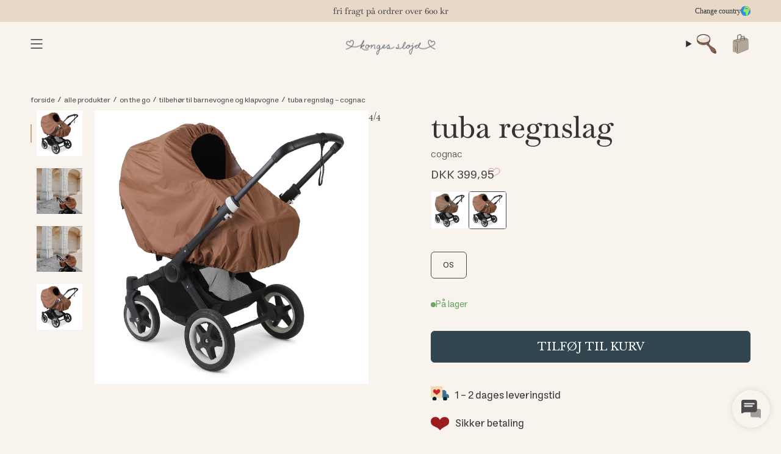

--- FILE ---
content_type: text/html; charset=utf-8
request_url: https://kongessloejd.dk/products/tuba-pram-cover-pram-covers-cognac
body_size: 81558
content:
<!doctype html>
<html
  class='no-js no-touch supports-no-cookies'
  lang='da'
  country='DK'
>
  <head>
    <meta charset='UTF-8'>
    <meta http-equiv='X-UA-Compatible' content='IE=edge'>
    <meta name='viewport' content='width=device-width, initial-scale=1.0'>
    <meta name='theme-color' content='#333333'>
    <link rel='canonical' href='https://kongessloejd.dk/products/tuba-pram-cover-pram-covers-cognac'>
    <link rel='preconnect' href='https://cdn.shopify.com' crossorigin>
    <!--
      ======================= Broadcast Theme V5.1.3 =========================
    -->

    
    

<script>
  window.addEventListener('DOMContentLoaded', () => {
    window.Shopify.loadFeatures(
      [
        {
          name: 'consent-tracking-api',
          version: '0.1',
        },
      ],
      (error) => {
        if (error) {
          throw error;
        }

        const cookieScript = document.createElement('script');
        cookieScript.setAttribute(
          'src',
          'https://policy.app.cookieinformation.com/uc.js'
        );
        cookieScript.setAttribute('data-culture', window.requestLocale || 'en');
        cookieScript.id = 'CookieConsent';
        document.head.appendChild(cookieScript);

        // Enhanced tracking consent function with granular permissions
        function setTrackingConsent() {
          const consentMarketing = window.CookieInformation.getConsentGivenFor(
            'cookie_cat_marketing'
          );

          const consentStatistic = window.CookieInformation.getConsentGivenFor(
            'cookie_cat_statistic'
          );

          // Set granular tracking consent (modern approach)
          // This replaces the original boolean setTrackingConsent logic
          window.Shopify.customerPrivacy.setTrackingConsent(
            {
              analytics: consentStatistic,
              marketing: consentMarketing,
              preferences: true,
              sale_of_data: consentMarketing,
            },
            function (e) {
              console.log('Set Tracking Consent', {
                analytics: consentStatistic,
                marketing: consentMarketing,
                preferences: true,
                sale_of_data: consentMarketing,
              });
            }
          );

          // Publish analytics consent update if both consents are defined
          if (
            consentMarketing !== undefined &&
            consentStatistic !== undefined
          ) {
            window.Shopify.analytics.publish('consent_update', {
              ad_storage: consentMarketing ? 'granted' : 'denied',
              analytics_storage: consentStatistic ? 'granted' : 'denied',
            });
          }
        }

        // Listen for consent changes
        window.addEventListener(
          'CookieInformationConsentGiven',
          setTrackingConsent,
          false
        );
      }
    );
  });
</script>

  


    <!-- Google Tag Manager -->
    <script>
        (function(w,d,s,l,i){w[l]=w[l]||[];w[l].push({'gtm.start':
        new Date().getTime(),event:'gtm.js'});var f=d.getElementsByTagName(s)[0],
        j=d.createElement(s),dl=l!='dataLayer'?'&l='+l:'';j.async=true;j.src=
        'https://sgtm.kongessloejd.dk/gtm.js?id='+i+dl;f.parentNode.insertBefore(j,f);
        })(window,document,'script','dataLayer','GTM-TQTCNW7');
        </script>
    <!-- End Google Tag Manager -->

<link rel='preconnect' href='https://fonts.shopifycdn.com' crossorigin><link href="//kongessloejd.dk/cdn/shop/t/147/assets/theme.css?v=13059856589471262311765457053" as="style" rel="preload">
    <link href="//kongessloejd.dk/cdn/shop/t/147/assets/parcel_style.css?v=98590855547129548411767778704" as="style" rel="preload">
    <link href="//kongessloejd.dk/cdn/shop/t/147/assets/vendor.js?v=181552240858876287291752476423" as="script" rel="preload">
    <link href="//kongessloejd.dk/cdn/shop/t/147/assets/theme.dev.js?v=163453804018812471181769433291" as="script" rel="preload">
<style>
      .image__hero__frame {
        position: relative;
        overflow: hidden;
        height: 100%;
        flex: 1;
      }
      .image__hero__pane {
        position: absolute;
        top: 0;
        left: 0;
        width: 100%;
        height: 100%;
        min-height: inherit;
      }
      .image__hero__scale {
        position: relative;
        display: block;
        width: 100%;
        height: 100%;
        min-height: inherit;
      }
      .lazy-image {
        position: relative;
      }
      .lazy-image--backfill {
        background-size: cover;
        background-position: center;
        background-repeat: no-repeat;
      }
      .lazy-image img.is-loading {
        opacity: 0;
        transition: opacity 0.3s ease;
      }
      .lazy-image.is-loaded img {
        opacity: 1;
      }
      /* Eager loaded images in hero - always visible */
      .image__hero__scale:not(.lazy-image) img {
        opacity: 1;
      }
      .hero__wrapper {
        position: relative;
      }
      .hero__images {
        position: relative;
        overflow: hidden;
      }
    </style>
      <link
        rel='icon'
        type='image/png'
        href='//kongessloejd.dk/cdn/shop/files/favicon_ks.png?crop=center&height=32&v=1662994637&width=32'
      >
    

    <!--
      Title and description ================================================
    -->
    
    <title>
    
    tuba regnslag - cognac
    
    
    
      &ndash; kongessloejd.dk
    
  </title>

    
      <meta name='description' content='Vores TUBA barnevognsovertræk er lavet i en størrelse, så det passer til de fleste barnevogne og klapvogne Sammen med overtrækket leveres en lille taske, som kan sættes på klapvog'>
    

    <meta property="og:site_name" content="kongessloejd.dk">
<meta property="og:url" content="https://kongessloejd.dk/products/tuba-pram-cover-pram-covers-cognac">
<meta property="og:title" content="tuba regnslag - cognac">
<meta property="og:type" content="product">
<meta property="og:description" content="Vores TUBA barnevognsovertræk er lavet i en størrelse, så det passer til de fleste barnevogne og klapvogne Sammen med overtrækket leveres en lille taske, som kan sættes på klapvog"><meta property="og:image" content="http://kongessloejd.dk/cdn/shop/files/PACK_KS1680_S25050_1_240418033556.jpg?v=1737379588">
  <meta property="og:image:secure_url" content="https://kongessloejd.dk/cdn/shop/files/PACK_KS1680_S25050_1_240418033556.jpg?v=1737379588">
  <meta property="og:image:width" content="3949">
  <meta property="og:image:height" content="3949"><meta property="og:price:amount" content="399,95">
  <meta property="og:price:currency" content="DKK"><meta name="twitter:card" content="summary_large_image">
<meta name="twitter:title" content="tuba regnslag - cognac">
<meta name="twitter:description" content="Vores TUBA barnevognsovertræk er lavet i en størrelse, så det passer til de fleste barnevogne og klapvogne Sammen med overtrækket leveres en lille taske, som kan sættes på klapvog">

    <!--
      CSS ==================================================================
    -->

    <link href="//kongessloejd.dk/cdn/shop/t/147/assets/font-settings.css?v=158438620569979645541762517560" rel="stylesheet" type="text/css" media="all" />

    
<style data-shopify>
  :root {--scrollbar-width: 0px;

  
  

  
--COLOR-VIDEO-BG: #f1e7db;
  --COLOR-BG-BRIGHTER: #f1e7db;--COLOR-BG: #f8f3ed;--COLOR-BG-ALPHA-25: rgba(248, 243, 237, 0.25);
  --COLOR-BG-TRANSPARENT: rgba(248, 243, 237, 0);
  --COLOR-BG-SECONDARY: #f8f7f3;
  --COLOR-BG-SECONDARY-LIGHTEN: #ffffff;
  --COLOR-BG-RGB: 248, 243, 237;

  --COLOR-TEXT-DARK: #0e0c0c;
  --COLOR-TEXT: #333333;
  --COLOR-TEXT-LIGHT: #6e6d6b;


  /* === Opacity shades of grey ===*/
  --COLOR-A5:  rgba(51, 51, 51, 0.05);
  --COLOR-A10: rgba(51, 51, 51, 0.1);
  --COLOR-A15: rgba(51, 51, 51, 0.15);
  --COLOR-A20: rgba(51, 51, 51, 0.2);
  --COLOR-A25: rgba(51, 51, 51, 0.25);
  --COLOR-A30: rgba(51, 51, 51, 0.3);
  --COLOR-A35: rgba(51, 51, 51, 0.35);
  --COLOR-A40: rgba(51, 51, 51, 0.4);
  --COLOR-A45: rgba(51, 51, 51, 0.45);
  --COLOR-A50: rgba(51, 51, 51, 0.5);
  --COLOR-A55: rgba(51, 51, 51, 0.55);
  --COLOR-A60: rgba(51, 51, 51, 0.6);
  --COLOR-A65: rgba(51, 51, 51, 0.65);
  --COLOR-A70: rgba(51, 51, 51, 0.7);
  --COLOR-A75: rgba(51, 51, 51, 0.75);
  --COLOR-A80: rgba(51, 51, 51, 0.8);
  --COLOR-A85: rgba(51, 51, 51, 0.85);
  --COLOR-A90: rgba(51, 51, 51, 0.9);
  --COLOR-A95: rgba(51, 51, 51, 0.95);

  --COLOR-BORDER: rgb(231, 216, 199);
  --COLOR-BORDER-LIGHT: #eee3d6;
  --COLOR-BORDER-HAIRLINE: #f4ece2;
  --COLOR-BORDER-DARK: #c8a680;/* === Bright color ===*/
  --COLOR-PRIMARY: #333333;
  --COLOR-PRIMARY-HOVER: #0e0c0c;
  --COLOR-PRIMARY-FADE: rgba(51, 51, 51, 0.05);
  --COLOR-PRIMARY-FADE-HOVER: rgba(51, 51, 51, 0.1);
  --COLOR-PRIMARY-LIGHT: #996767;--COLOR-PRIMARY-OPPOSITE: #ffffff;



  /* === link Color ===*/
  --COLOR-LINK: #32464f;
  --COLOR-LINK-HOVER: rgba(50, 70, 79, 0.7);
  --COLOR-LINK-FADE: rgba(50, 70, 79, 0.05);
  --COLOR-LINK-FADE-HOVER: rgba(50, 70, 79, 0.1);--COLOR-LINK-OPPOSITE: #ffffff;


  /* === Product grid sale tags ===*/
  --COLOR-SALE-BG: #1e6c53;
  --COLOR-SALE-TEXT: #f5f2e2;--COLOR-SALE-TEXT-SECONDARY: #1e6c53;

  /* === Product grid badges ===*/
  --COLOR-BADGE-BG: #f1ece6;
  --COLOR-BADGE-TEXT: #4b4a4a;

  /* === Product sale color ===*/
  --COLOR-SALE: #6d0003;

  /* === Gray background on Product grid items ===*/--filter-bg: 1.0;/* === Helper colors for form error states ===*/
  --COLOR-ERROR: #721C24;
  --COLOR-ERROR-BG: #F8D7DA;
  --COLOR-ERROR-BORDER: #F5C6CB;


  
    --RADIUS: 6px;
    --RADIUS-SELECT: 6px;
  
--COLOR-HEADER-BG: #f8f3ed;--COLOR-HEADER-BG-TRANSPARENT: rgba(248, 243, 237, 0);
  --COLOR-HEADER-LINK: #333333;
  --COLOR-HEADER-LINK-HOVER: rgba(51, 51, 51, 0.7);

  --COLOR-MENU-BG: #f8f3ed;
  --COLOR-MENU-LINK: #333333;
  --COLOR-MENU-LINK-HOVER: rgba(51, 51, 51, 0.7);
  --COLOR-SUBMENU-BG: #f8f3ed;
  --COLOR-SUBMENU-LINK: #333333;
  --COLOR-SUBMENU-LINK-HOVER: rgba(51, 51, 51, 0.7);
  --COLOR-SUBMENU-TEXT-LIGHT: #6e6d6b;
  --COLOR-MENU-TRANSPARENT: #ffffff;
  --COLOR-MENU-TRANSPARENT-HOVER: rgba(255, 255, 255, 0.7);

  --COLOR-FOOTER-BG: #f8f3ed;
  --COLOR-FOOTER-TEXT: #4b4a4a;
  --COLOR-FOOTER-TEXT-A35: rgba(75, 74, 74, 0.35);
  --COLOR-FOOTER-TEXT-A75: rgba(75, 74, 74, 0.75);
  --COLOR-FOOTER-LINK: #4b4a4a;
  --COLOR-FOOTER-LINK-HOVER: rgba(75, 74, 74, 0.7);
  --COLOR-FOOTER-BORDER: #e7d8c7;

  --TRANSPARENT: rgba(255, 255, 255, 0);

  /* === Default overlay opacity ===*/
  --overlay-opacity: 0;
  --underlay-opacity: 1;
  --underlay-bg: rgba(0,0,0,0.4);

  /* === Custom Cursor ===*/
  --ICON-ZOOM-IN: url( "//kongessloejd.dk/cdn/shop/t/147/assets/icon-zoom-in.svg?v=182473373117644429561752476401" );
  --ICON-ZOOM-OUT: url( "//kongessloejd.dk/cdn/shop/t/147/assets/icon-zoom-out.svg?v=101497157853986683871752476402" );

  /* === Custom Icons ===*/
  
  
    
    --ICON-ADD-BAG: url( "//kongessloejd.dk/cdn/shop/t/147/assets/icon-add-bag-medium.svg?v=139170916092727621901752476389" );
    --ICON-ADD-CART: url( "//kongessloejd.dk/cdn/shop/t/147/assets/icon-add-cart-medium.svg?v=57635405022452982901752476392" );
    --ICON-ARROW-LEFT: url( "//kongessloejd.dk/cdn/shop/t/147/assets/icon-arrow-left-medium.svg?v=98614866157451683461752476394" );
    --ICON-ARROW-RIGHT: url( "//kongessloejd.dk/cdn/shop/t/147/assets/icon-arrow-right-medium.svg?v=127385474140982877711752476397" );
    --ICON-SELECT: url("//kongessloejd.dk/cdn/shop/t/147/assets/icon-select-medium.svg?v=76832");
  

  --PRODUCT-GRID-ASPECT-RATIO: 130.0%;

  /* === Typography ===*/
  --FONT-WEIGHT-BODY: 400;
  --FONT-WEIGHT-BODY-BOLD: 700;

  --FONT-STACK-BODY: Helvetica, Arial, sans-serif;
  --FONT-STYLE-BODY: normal;
  --FONT-STYLE-BODY-ITALIC: italic;

  --FONT-ADJUST-BODY: 1.05;

  --FONT-WEIGHT-HEADING: 400;
  --FONT-WEIGHT-HEADING-BOLD: 500;

  --FONT-STACK-HEADING: Baskervville, serif;
  --FONT-STYLE-HEADING: normal;
  --FONT-STYLE-HEADING-ITALIC: italic;
  --FONT-ADJUST-HEADING: 1.1;

  --FONT-STACK-NAV: Baskervville, serif;
  --FONT-STYLE-NAV: normal;
  --FONT-STYLE-NAV-ITALIC: italic;
  --FONT-ADJUST-NAV: 1.1;

  --FONT-WEIGHT-NAV: 400;
  --FONT-WEIGHT-NAV-BOLD: 500;

  --FONT-SIZE-BASE: 1.05rem;
  --FONT-SIZE-BASE-PERCENT: 1.05;

  
    
      --FONT-STACK-BODY: Estedad, Arial, sans-serif;
    
  

  /* === Parallax ===*/
  --PARALLAX-STRENGTH-MIN: 120.0%;
  --PARALLAX-STRENGTH-MAX: 130.0%;--COLUMNS: 4;
  --COLUMNS-MEDIUM: 3;
  --COLUMNS-SMALL: 2;
  --COLUMNS-MOBILE: 1;--LAYOUT-OUTER: 50px;
    --LAYOUT-GUTTER: 32px;
    --LAYOUT-OUTER-MEDIUM: 30px;
    --LAYOUT-GUTTER-MEDIUM: 22px;
    --LAYOUT-OUTER-SMALL: 16px;
    --LAYOUT-GUTTER-SMALL: 16px;--base-animation-delay: 0ms;
  --line-height-normal: 1.375; /* Equals to line-height: normal; */--SIDEBAR-WIDTH: 288px;
    --SIDEBAR-WIDTH-MEDIUM: 258px;--DRAWER-WIDTH: 380px;--ICON-STROKE-WIDTH: 1.5px;/* === Button General ===*/
  --BTN-FONT-STACK: "Libre Baskerville", serif;
  --BTN-FONT-WEIGHT: 400;
  --BTN-FONT-STYLE: normal;
  --BTN-FONT-SIZE: 18px;

  --BTN-LETTER-SPACING: 0.0em;
  --BTN-UPPERCASE: none;
  --BTN-TEXT-ARROW-OFFSET: 0px;

  /* === Button Primary ===*/
  --BTN-PRIMARY-BORDER-COLOR: #32464f;
  --BTN-PRIMARY-BG-COLOR: #32464f;
  --BTN-PRIMARY-TEXT-COLOR: #fff;
  
  
    --BTN-PRIMARY-BG-COLOR-BRIGHTER: #28383f;
  

  /* === Button Secondary ===*/
  --BTN-SECONDARY-BORDER-COLOR: #ffffff;
  --BTN-SECONDARY-BG-COLOR: #ffffff;
  --BTN-SECONDARY-TEXT-COLOR: #6b8991;
  
  
    --BTN-SECONDARY-BG-COLOR-BRIGHTER: #f2f2f2;
  

  /* === Button White ===*/
  --TEXT-BTN-BORDER-WHITE: #fff;
  --TEXT-BTN-BG-WHITE: #fff;
  --TEXT-BTN-WHITE: #000;
  --TEXT-BTN-BG-WHITE-BRIGHTER: #f2f2f2;

  /* === Button Black ===*/
  --TEXT-BTN-BG-BLACK: #000;
  --TEXT-BTN-BORDER-BLACK: #000;
  --TEXT-BTN-BLACK: #fff;
  --TEXT-BTN-BG-BLACK-BRIGHTER: #1a1a1a;

  /* === Cart Gradient ===*/

  
    --FREE-SHIPPING-GRADIENT: linear-gradient(69deg, rgba(149, 193, 229, 1), rgba(246, 196, 201, 1) 100%);
  

  }

  ::backdrop {
    --underlay-opacity: 1;
    --underlay-bg: rgba(0,0,0,0.4);
  }
</style>

<link
      rel='stylesheet'
      href='//kongessloejd.dk/cdn/shop/t/147/assets/theme.css?v=13059856589471262311765457053'
      media='print'
      onload="this.media='all'; this.onload=null;"
    >
    <link
      rel='stylesheet'
      href='//kongessloejd.dk/cdn/shop/t/147/assets/parcel_style.css?v=98590855547129548411767778704'
      media='print'
      onload="this.media='all'; this.onload=null;"
    ><noscript>
      <link href="//kongessloejd.dk/cdn/shop/t/147/assets/theme.css?v=13059856589471262311765457053" rel="stylesheet" type="text/css" media="all" />
      <link href="//kongessloejd.dk/cdn/shop/t/147/assets/parcel_style.css?v=98590855547129548411767778704" rel="stylesheet" type="text/css" media="all" />
    </noscript><link href="//kongessloejd.dk/cdn/shop/t/147/assets/swatches.css?v=24327526498394350061752476416" as="style" rel="preload">
      <link href="//kongessloejd.dk/cdn/shop/t/147/assets/swatches.css?v=24327526498394350061752476416" rel="stylesheet" type="text/css" media="all" />
<style data-shopify>.swatches {
    --black: #000000;--white: #fafafa;--blank: url(//kongessloejd.dk/cdn/shop/files/blank_small.png?v=76832);
  }</style>

    <link href="//kongessloejd.dk/cdn/shop/t/147/assets/geolocator.css?v=50428922712326259381764336155" rel="stylesheet" type="text/css" media="all" />
<script>
      
      
      
      
      
      
      
      
      
    if (window.navigator.userAgent.indexOf('MSIE ') > 0 || window.navigator.userAgent.indexOf('Trident/') > 0) {
      document.documentElement.className = document.documentElement.className + ' ie';

      var scripts = document.getElementsByTagName('script')[0];
      var polyfill = document.createElement("script");
      polyfill.defer = true;
      polyfill.src = "//kongessloejd.dk/cdn/shop/t/147/assets/ie11.js?v=79799455855772411571752476403";

      scripts.parentNode.insertBefore(polyfill, scripts);
    } else {
      document.documentElement.className = document.documentElement.className.replace('no-js', 'js');
    }

    document.documentElement.style.setProperty('--scrollbar-width', `${getScrollbarWidth()}px`);

    function getScrollbarWidth() {
      // Creating invisible container
      const outer = document.createElement('div');
      outer.style.visibility = 'hidden';
      outer.style.overflow = 'scroll'; // forcing scrollbar to appear
      outer.style.msOverflowStyle = 'scrollbar'; // needed for WinJS apps
      document.documentElement.appendChild(outer);

      // Creating inner element and placing it in the container
      const inner = document.createElement('div');
      outer.appendChild(inner);

      // Calculating difference between container's full width and the child width
      const scrollbarWidth = outer.offsetWidth - inner.offsetWidth;

      // Removing temporary elements from the DOM
      outer.parentNode.removeChild(outer);

      return scrollbarWidth;
    }

    let root = '/';
    if (root[root.length - 1] !== '/') {
      root = root + '/';
    }

    window.theme = {
      routes: {
        root: root,
        cart_url: '/cart',
        cart_add_url: '/cart/add',
        cart_change_url: '/cart/change',
        cart_update_url: '/cart/update',
        product_recommendations_url: '/recommendations/products',
        predictive_search_url: '/search/suggest',
        addresses_url: '/account/addresses'
      },
      assets: {
        photoswipe: '//kongessloejd.dk/cdn/shop/t/147/assets/photoswipe.js?v=52547899450862532041752476412',
        smoothscroll: '//kongessloejd.dk/cdn/shop/t/147/assets/smoothscroll.js?v=180954905737156644881752476415',
      },
      strings: {
        addToCart: "Tilføj til kurv",
        cartAcceptanceError: "accepter betingelser og privatlivspolitik",
        soldOut: "Sold out - notify me",
        from: "From",
        preOrder: "Pre-order",
        sale: "Sale",
        subscription: "Subscription",
        unavailable: "Unavailable",
        unitPrice: "Unit price",
        unitPriceSeparator: "per",
        shippingCalcSubmitButton: "Calculate shipping",
        shippingCalcSubmitButtonDisabled: "Calculating...",
        selectValue: "Select value",
        selectColor: "Select color",
        oneColor: "color",
        otherColor: "colors",
        upsellAddToCart: "Tilføj",
        free: "Free",
        swatchesColor: "Color, Colour",
        countryStores: "{\u0026quot;directions\u0026quot;=\u0026gt;\u0026quot;Retninger\u0026quot;, \u0026quot;choose_country\u0026quot;=\u0026gt;\u0026quot;Choose country..\u0026quot;, \u0026quot;all_countries\u0026quot;=\u0026gt;\u0026quot;All countries\u0026quot;, \u0026quot;search_placeholder\u0026quot;=\u0026gt;\u0026quot;Postnummer, By...\u0026quot;, \u0026quot;not_found\u0026quot;=\u0026gt;\u0026quot;We could not find\u0026quot;}",
        customer_club_unsubscribe_alert: "Du skal tilmelde dig markedsføring, før du melder dig ind i kundeklubben.",
        marketing_unsubscribe_alert: "Du skal melde dig ud af kundeklubben, før du kan fravælge markedsføring.",
        birthday_future_select_error: "Du kan ikke vælge en dato i fremtiden.",
        birthday_saved: "Fødselsdag er gemt.",
        embroidery: {
          checkboxError: "Accepter betingelserne for broderi, for at tilføje til kurven"
        },
        geolocator: {
          noResults: "No country found"
        }
      },
      settings: {
        customerLoggedIn: null ? true : false,
        cartDrawerEnabled: true,
        enableQuickAdd: true,
        enableAnimations: true,
        variantOnSale: true,
        klaviyoAccount: "TjQikF",
        klaviyoList: "VPM6uC"
      },
      moneyFormat: false ? "\u003cspan class=money\u003eDKK {{amount_with_comma_separator}}\u003c\/span\u003e" : "\u003cspan class=money\u003eDKK {{amount_with_comma_separator}}\u003c\/span\u003e",
      moneyWithoutCurrencyFormat: "\u003cspan class=money\u003eDKK {{amount_with_comma_separator}}\u003c\/span\u003e",
      moneyWithCurrencyFormat: "\u003cspan class=money\u003eDKK {{amount_with_comma_separator}}\u003c\/span\u003e",
      subtotal: 0,
      info: {
        name: 'broadcast'
      },
      version: '5.1.3',
      embroidery: {
        variantId: 47354009518419,
        title: "Customized"
      },
      freeGift:{
        variantId: 47880013218131,
        limit: 0,
      }, 
      freeShipping: {
        limit: 60000
      },
    };

    if (window.performance) {
      window.performance.mark('init');
    } else {
      window.fastNetworkAndCPU = false;
    }

    theme.customer_club = {
      store: "dk",
      activated: false,
      date: "2026-01-31"
    };

    
      localStorage.removeItem("customerEmail");
    
    </script>

    <script>
      window.theme.shops = [ 
    { countryCode: "BE", currency: "EUR", title: "International", url: "https://kongessloejd.com", icon: `
    <svg width="24" height="24" viewBox="0 0 24 24" fill="none" xmlns="http://www.w3.org/2000/svg">
      <g clip-path="url(#clip0_25_245)"><path d="M0 0H24V24H0V0Z" fill="#C8102E"/><path d="M0 10.2857H7.78378V0H10.3784V10.2857H24V13.7143H10.3784V24H7.78378V13.7143H0V10.2857Z" fill="white"/><g clip-path="url(#clip1_25_245)"><path fill-rule="evenodd" clip-rule="evenodd" d="M15.5 -4C24.6121 -4 32 3.38794 32 12.5C32 21.6121 24.6121 29 15.5 29C6.38794 29 -1 21.6121 -1 12.5C-1 3.38794 6.38794 -4 15.5 -4Z" fill="#2394E0"/><path fill-rule="evenodd" clip-rule="evenodd" d="M2.1582 21.0239C1.18604 19.5496 0.458252 17.8979 0.03125 16.1282L2.93701 17.53L2.95312 18.3975C2.95312 18.717 2.41064 19.3938 2.23608 19.6516L2.1582 21.0239ZM20.0305 -2.25439C25.5681 -0.414795 29.7227 4.45947 30.5229 10.3945L29.9993 10.3381C29.9053 10.741 29.8193 10.749 29.8193 11.2324C29.8193 11.6594 30.3564 11.9441 30.3564 12.8438C30.3564 13.0855 29.7898 13.5662 29.7656 13.6521L28.9251 12.6665V13.9207L28.7988 13.9153L28.5732 11.6003L28.1033 11.748L27.5447 10.0266L25.7051 11.9495L25.6836 13.3567L25.082 13.7595L24.4429 10.1501L24.0615 10.4294L23.1968 9.26123L21.905 9.29883L21.4109 8.73218L20.9033 8.87183L19.907 7.73047L19.7136 7.86206L20.3313 9.44116H21.0483V9.08399H21.4055C21.6633 9.79834 21.9426 9.37402 21.9426 9.80103C21.9426 11.2915 20.103 12.3872 18.8972 12.6665C18.9617 12.9351 18.9375 13.2036 19.2544 13.2036C19.9285 13.2036 19.5928 13.0854 20.3286 13.0237C20.2937 14.5464 18.583 16.3645 17.8525 17.4951L18.1802 19.8289C18.2661 20.3364 17.1274 20.8708 16.7407 21.4429L16.926 22.3372L16.4023 22.5493C16.311 23.4678 15.4194 24.4856 14.4177 24.4856H13.3435C13.3435 23.2288 12.4465 21.4321 12.4465 20.5432C12.4465 19.7886 12.8037 19.6865 12.8037 18.752C12.8037 17.8872 11.9094 16.6492 11.9094 16.4236V14.9895H11.1924C11.085 14.5894 11.1521 14.4524 10.6553 14.4524H10.4753C9.69385 14.4524 9.82544 14.8096 9.04126 14.8096H8.32422C7.677 14.8096 6.53296 12.7363 6.53296 12.4812V10.3328C6.53296 9.40625 7.38159 8.39649 7.96704 8.0044V7.11011L8.77271 6.29102L9.22119 6.21582C10.1826 6.21582 10.0671 5.67871 10.6553 5.67871H12.2666V6.93286L14.0391 7.69019L14.2056 6.9248C15.0085 7.11279 15.218 7.46997 16.2063 7.46997H16.5635C17.2429 7.46997 17.2805 6.56763 17.2805 5.85864L15.8464 6.00098L15.2207 4.64209L14.6003 4.80591C14.7131 5.29199 14.7722 5.09058 14.7722 5.50146C14.7722 5.74316 14.5735 5.77002 14.4124 5.85864L13.792 4.28491L12.4573 3.33154L12.28 3.5061L13.416 4.70117C13.2656 5.13086 13.2468 6.3689 12.6211 5.50146L13.2065 5.21948L11.7456 3.68872L10.8701 4.02978L10.0054 4.85693C9.91406 5.52295 9.73413 5.85864 9.03589 5.85864C8.57129 5.85864 8.85059 5.73779 8.13892 5.67871V3.88745H9.75024L9.22656 2.69507L9.0332 2.81323V2.45337L11.6516 1.24756C11.6033 0.871582 11.5415 1.073 11.5415 0.662109C11.5415 0.637939 11.7161 0.307617 11.7214 0.302246L12.3982 0.723877L12.2371 -0.0468748L11.1924 0.167969L10.999 -0.769287C11.8262 -1.20435 13.6497 -2.74048 14.2297 -2.74048H14.7668C15.3335 -2.74048 16.8481 -2.18188 17.0952 -1.84619L15.6584 -1.99121L16.7246 -1.11304L16.8267 -1.48901L17.6216 -1.70654L17.6323 -2.20337H17.9922V-1.66626L20.0305 -2.25439Z" fill="#A1E367"/></g></g><defs><clipPath id="clip0_25_245"><rect width="24" height="24" rx="12" fill="white"/></clipPath><clipPath id="clip1_25_245"><rect width="33" height="33" fill="white" transform="translate(-1 -4)"/></clipPath></defs>
    </svg>
  
`, hidden: true }, 
    { countryCode: "AU", currency: "EUR", title: "Australia", url: "https://kongessloejd.com", icon: `
    <svg
      xmlns="http://www.w3.org/2000/svg"
      xmlns:xlink="http://www.w3.org/1999/xlink"
      width="24"
      height="24"
      viewBox="0 0 378 189"
    >
      <defs><clipPath id="a"><path d="M0 0h.225v.112H0z"/></clipPath><clipPath id="b"><path d="M0 0v.056h.225v.056zm.225 0H.112v.112H0z"/></clipPath><path id="c" d="m0-13.5 2.603 8.094 7.951-3.011L5.85-1.335l7.312 4.339-8.471.737 1.166 8.422L0 6l-5.857 6.163 1.166-8.422-8.471-.737 7.312-4.339-4.705-7.082 7.951 3.011z"/><path id="d" d="m0-7.875 2.057 5.043 5.432.398-4.16 3.516 1.3 5.289L0 3.5l-4.629 2.871 1.3-5.289-4.161-3.515 5.433-.399z"/></defs><path fill="#00008b" d="M0 0h378v189H0V0z"/><path d="m0 0 .225.112m0-.112L0 .112" stroke="#fff" stroke-width=".022" clip-path="url(#a)" transform="scale(840)"/><path d="m0 0 .225.112m0-.112L0 .112" stroke="red" stroke-width=".015" clip-path="url(#b)" transform="scale(840)"/><path d="M94.08 0v94.08M0 47.04h189" stroke="#fff" stroke-width="31.08"/><path d="M94.08 0v94.08M0 47.04h189" stroke="red" stroke-width="18.48"/><g fill="#fff"><use xlink:href="#c" transform="matrix(2.1 0 0 2.1 2520 3780)"/><use xlink:href="#c" x="7560" y="4200"/><use xlink:href="#c" x="6300" y="2205"/><use xlink:href="#c" x="7560" y="840"/><use xlink:href="#c" x="8680" y="1869"/><use xlink:href="#d" x="8064" y="2730"/></g>
    </svg>
  
`, subdomain: "en-au", hidden: true }, 
    { countryCode: "CA", currency: "USD", title: "Canada", url: "https://kongessloejd.com", icon: `
    <svg xmlns="http://www.w3.org/2000/svg" xmlns:xlink="http://www.w3.org/1999/xlink" version="1.1" width="256" height="256" viewBox="0 0 256 256" xml:space="preserve">
      <defs>
      </defs>
      <g style="stroke: none; stroke-width: 0; stroke-dasharray: none; stroke-linecap: butt; stroke-linejoin: miter; stroke-miterlimit: 10; fill: none; fill-rule: nonzero; opacity: 1;" transform="translate(1.4065934065934016 1.4065934065934016) scale(2.81 2.81)" >
        <path d="M 68.88 6.865 l 0 76.27 C 81.563 75.176 90 61.077 90 45 C 90 28.923 81.563 14.824 68.88 6.865 z" style="stroke: none; stroke-width: 1; stroke-dasharray: none; stroke-linecap: butt; stroke-linejoin: miter; stroke-miterlimit: 10; fill: rgb(191,10,48); fill-rule: nonzero; opacity: 1;" transform=" matrix(1 0 0 1 0 0) " stroke-linecap="round" />
        <path d="M 21.12 6.865 C 8.438 14.824 0 28.923 0 45 c 0 16.077 8.438 30.176 21.12 38.135 V 6.865 z" style="stroke: none; stroke-width: 1; stroke-dasharray: none; stroke-linecap: butt; stroke-linejoin: miter; stroke-miterlimit: 10; fill: rgb(191,10,48); fill-rule: nonzero; opacity: 1;" transform=" matrix(1 0 0 1 0 0) " stroke-linecap="round" />
        <path d="M 68.881 6.865 C 61.958 2.521 53.776 0 45 0 c -8.776 0 -16.958 2.521 -23.88 6.865 v 76.27 C 28.042 87.479 36.224 90 45 90 c 8.776 0 16.958 -2.521 23.881 -6.865 V 6.865 z" style="stroke: none; stroke-width: 1; stroke-dasharray: none; stroke-linecap: butt; stroke-linejoin: miter; stroke-miterlimit: 10; fill: rgb(243,244,245); fill-rule: nonzero; opacity: 1;" transform=" matrix(1 0 0 1 0 0) " stroke-linecap="round" />
        <path d="M 45.314 67.549 l -0.423 -9.35 l 9.377 1.112 c -0.58 -1.226 -1.097 -1.876 -0.56 -3.836 l 8.624 -7.175 l -1.509 -0.546 c -1.234 -0.952 0.533 -4.586 0.8 -6.879 c 0 0 -5.035 1.732 -5.365 0.826 l -1.282 -2.463 l -4.581 5.032 c -0.5 0.12 -0.714 -0.079 -0.831 -0.502 l 2.116 -10.516 l -3.351 1.885 c -0.281 0.12 -0.561 0.016 -0.746 -0.31 l -3.223 -6.468 l -3.324 6.717 c -0.25 0.241 -0.501 0.269 -0.71 0.105 l -3.191 -1.79 l 1.916 10.434 c -0.152 0.414 -0.517 0.531 -0.947 0.306 l -4.379 -4.975 c -0.573 0.918 -0.961 2.417 -1.718 2.753 c -0.757 0.315 -3.293 -0.636 -4.993 -1.007 c 0.581 2.096 2.396 5.577 1.247 6.718 l 0.001 -0.001 l -1.855 0.634 l 8.629 7.573 c 0.653 1.946 -0.227 2.52 -0.787 3.541 l 9.368 -1.189 l -0.244 9.428 L 45.314 67.549 z" style="stroke: none; stroke-width: 1; stroke-dasharray: none; stroke-linecap: butt; stroke-linejoin: miter; stroke-miterlimit: 10; fill: rgb(191,10,48); fill-rule: nonzero; opacity: 1;" transform=" matrix(1 0 0 1 0 0) " stroke-linecap="round" />
      </g>
    </svg>
  
`, subdomain: "en-ca" }, 
    { countryCode: "NZ", currency: "NZD", title: "New Zealand", url: "https://kongessloejd.com", icon: `
    <svg
      version="1.1"
      id="Layer_1"
      xmlns="http://www.w3.org/2000/svg"
      x="0"
      y="0"
      viewBox="0 0 15 10.435"
      style="enable-background:new 0 0 55.2 38.4"
      xml:space="preserve"
      width="24"
      height="24"
    >
      <style>.st0{fill:#c7202f}.st3{fill:#fff}</style><path d="m4.367 6.234.274.859.845-.321-.5.755.777.459-.899.079.125.894-.623-.655-.625.655.125-.894-.899-.079.777-.459-.5-.755.845.321.278-.859Zm7.361-4.829.131.408.405-.152-.239.358.369.221-.429.037.06.427-.296-.313-.296.313.06-.427-.429-.037.369-.221-.239-.358.402.152.133-.408Z" style="fill-rule:evenodd;clip-rule:evenodd;fill:#fff"/><path class="st3" d="M0 0v.476l7.568 3.782h.951v-.476L.954 0H0zm8.522 0v.476L.954 4.261H0v-.476L7.568 0h.954z"/><path class="st3" d="M3.552 0v4.261h1.421V0H3.552zM0 1.421v1.421h8.519V1.421H0z"/><path d="M0 1.704v.853h8.519v-.853H0zM3.834 0v4.261h.854V0h-.854z" style="fill:red"/><path d="M14.177 0H.823A.824.824 0 0 0 0 .823v8.786c0 .454.369.823.823.823h13.351a.826.826 0 0 0 .823-.823V.823a.821.821 0 0 0-.82-.823z" style="fill:#012169"/><path class="st3" d="M.063.508 7.569 4.26h.951v-.476L.954 0H.823a.827.827 0 0 0-.76.508zM8.522 0v.476L.954 4.261H0v-.476L7.568 0h.954z"/><path class="st3" d="M3.552 0v4.261h1.421V0H3.552zM0 1.421v1.421h8.519V1.421H0z"/><path d="M0 1.704v.853h8.519v-.853H0zM3.834 0v4.261h.854V0h-.854zM0 4.261 2.839 2.84h.636L.636 4.261H0zM.131.383A.856.856 0 0 1 .332.166l2.511 1.256h-.637L.131.383zm4.916 1.038L7.886 0h.636L5.679 1.421h-.633zM8.523 4.26 5.679 2.839h.636l2.204 1.103v.318h.003z" style="fill:#c8102e"/><path class="st3" d="M11.752 1.984v.329l.655-.329h-.655Z"/><path class="st3" d="m11.878 2.369-.193-.263.722-.122-.53.386Z"/><path class="st3" d="M11.752 1.984v.329l-.654-.329h.654Z"/><path class="st3" d="m11.627 2.369.193-.263-.722-.122.529.386Z"/><path class="st3" d="m11.956 2.133-.313.101.514.522-.201-.623Z"/><path class="st3" d="m11.627 2.369.193-.263.337.649-.53-.386Z"/><path class="st3" d="m11.549 2.133.313.101-.109-.726-.204.625Z"/><path class="st3" d="m11.956 2.133-.313.101.109-.726.204.625Z"/><path class="st3" d="m11.549 2.133.313.101-.513.522.201-.623Z"/><path class="st3" d="m11.878 2.369-.193-.263-.337.649.529-.386Z"/><path class="st0" d="M11.752 2.057v.217l.432-.217h-.432Z"/><path class="st0" d="m11.834 2.313-.128-.177.479-.079-.351.256Z"/><path class="st0" d="M11.752 2.057v.217l-.432-.217h.432Z"/><path class="st0" d="m11.671 2.313.125-.177-.476-.079.351.256Z"/><path class="st0" d="m11.886 2.155-.206.065.339.345-.133-.41Z"/><path class="st0" d="m11.671 2.313.125-.177.222.429-.348-.253Z"/><path class="st0" d="m11.619 2.155.204.065-.071-.478-.133.413Z"/><path class="st0" d="m11.886 2.155-.206.065.073-.478.133.413Z"/><path class="st0" d="m11.619 2.155.204.065-.339.345.136-.41Z"/><path class="st0" d="m11.834 2.313-.128-.177-.222.429.351-.253Z"/><path class="st3" d="M13.467 3.5v.291l.584-.291h-.584Z"/><path class="st3" d="m13.579 3.842-.171-.236.644-.106-.473.343Z"/><path class="st3" d="M13.467 3.5v.291l-.582-.291h.582Z"/><path class="st3" d="m13.356 3.842.174-.236-.644-.106.471.343Z"/><path class="st3" d="m13.649 3.631-.277.089.456.465-.179-.554Z"/><path class="st3" d="m13.356 3.842.174-.236.299.579-.473-.343Z"/><path class="st3" d="m13.288 3.631.277.089-.098-.644-.179.554Z"/><path class="st3" d="m13.649 3.631-.277.089.095-.644.182.554Z"/><path class="st3" d="m13.288 3.631.277.089-.456.465.179-.554Z"/><path class="st3" d="m13.579 3.842-.171-.236-.299.579.47-.343Z"/><path class="st0" d="M13.467 3.573v.179l.361-.179h-.361Z"/><path class="st0" d="m13.538 3.786-.106-.147.397-.066-.291.213Z"/><path class="st0" d="M13.467 3.573v.179l-.359-.179h.359Z"/><path class="st0" d="m13.399 3.786.106-.147-.397-.066.291.213Z"/><path class="st0" d="m13.581 3.652-.174.057.286.288-.112-.346Z"/><path class="st0" d="m13.399 3.786.106-.147.188.359-.294-.212Z"/><path class="st0" d="m13.356 3.652.174.057-.063-.399-.111.342Z"/><path class="st0" d="m13.581 3.652-.174.057.06-.399.114.342Z"/><path class="st0" d="m13.356 3.652.174.057-.286.288.112-.346Z"/><path class="st0" d="m13.538 3.786-.106-.147-.188.359.294-.212Z"/><path class="st3" d="M9.75 4v.326L10.405 4H9.75Z"/><path class="st3" d="m9.875 4.383-.193-.264.723-.119-.53.383Z"/><path class="st3" d="M9.75 4v.326L9.095 4h.655Z"/><path class="st3" d="m9.625 4.383.193-.264L9.095 4l.53.383Z"/><path class="st3" d="m9.954 4.147-.313.101.514.521-.201-.622Z"/><path class="st3" d="m9.625 4.383.193-.264.337.649-.53-.386Z"/><path class="st3" d="m9.549 4.147.31.101-.109-.726-.201.625Z"/><path class="st3" d="m9.954 4.147-.313.101.109-.726.204.625Z"/><path class="st3" d="m9.549 4.147.31.101-.514.521.204-.622Z"/><path class="st3" d="m9.875 4.383-.193-.264-.337.649.53-.386Z"/><path class="st0" d="M9.75 4.071v.217l.435-.217H9.75Z"/><path class="st0" d="m9.834 4.326-.128-.177.479-.079-.351.256Z"/><path class="st0" d="M9.75 4.071v.217l-.432-.217h.432Z"/><path class="st0" d="m9.669 4.326.128-.177-.478-.079.351.256Z"/><path class="st0" d="m9.883 4.169-.204.068.339.345-.136-.413Z"/><path class="st0" d="m9.669 4.326.128-.177.222.432-.35-.255Z"/><path class="st0" d="m9.617 4.169.206.068-.073-.481-.133.413Z"/><path class="st0" d="m9.883 4.169-.204.068.071-.481.133.413Z"/><path class="st0" d="m9.617 4.169.206.068-.339.345.133-.413Z"/><path class="st0" d="m9.834 4.326-.128-.177-.222.432.351-.255Z"/><path class="st3" d="M11.752 7.161v.364l.729-.364h-.729Z"/><path class="st3" d="m11.891 7.587-.214-.293.804-.133-.59.426Z"/><path class="st3" d="M11.752 7.161v.364l-.728-.364h.728Z"/><path class="st3" d="m11.614 7.587.214-.293-.804-.133.59.426Z"/><path class="st3" d="m11.978 7.323-.348.114.573.579-.226-.693Z"/><path class="st3" d="m11.614 7.587.214-.293.375.722-.589-.429Z"/><path class="st3" d="m11.527 7.323.348.115-.122-.807-.226.693Z"/><path class="st3" d="m11.978 7.323-.348.114.122-.807.226.693Z"/><path class="st3" d="m11.527 7.323.348.115-.573.579.225-.693Z"/><path class="st3" d="m11.891 7.587-.214-.293-.375.722.589-.429Z"/><path class="st0" d="M11.752 7.234v.25l.506-.25h-.506Z"/><path class="st0" d="m11.848 7.53-.147-.204.557-.092-.41.296Z"/><path class="st0" d="M11.752 7.234v.25l-.505-.25h.505Z"/><path class="st0" d="m11.655 7.53.149-.204-.557-.092.408.296Z"/><path class="st0" d="m11.907 7.345-.239.079.396.403-.158-.481Z"/><path class="st0" d="m11.655 7.53.149-.204.261.5-.41-.296Z"/><path class="st0" d="m11.595 7.345.242.079-.084-.559-.158.481Z"/><path class="st0" d="m11.907 7.345-.239.079.084-.559.155.481Z"/><path class="st0" d="m11.595 7.345.242.079-.397.403.155-.481Z"/><path class="st0" d="m11.848 7.53-.147-.204-.261.5.408-.296Z"/>
    </svg>
  
`, subdomain: "en-nz", hidden: true }, 
    { countryCode: "KR", currency: "KRW", title: "South Korea", url: "https://kongessloejd.com", icon: `
    <svg
      xmlns="http://www.w3.org/2000/svg"
      xmlns:xlink="http://www.w3.org/1999/xlink"
      width="24"
      height="24"
      viewBox="-36 -24 72 48"
    >
      <path d="M-36-24h72v48h-72z" fill="#fff"/><g transform="rotate(-56.3099325)"><g id="b2"><path id="b" d="M-6-26H6v2H-6zm0 3H6v2H-6zm0 3H6v2H-6z"/><use xlink:href="#b" y="44"/></g><path stroke="#fff" d="M0,17v10"/><path fill="#cd2e3a" d="M0-12A12 12 0 0 1 0 12z"/><path fill="#0047a0" d="M0-12A12 12 0 0 0 0 12 6 6 0 0 0 0 0z"/><circle cy="-6" fill="#cd2e3a" r="6"/></g><g transform="rotate(-123.6900675)"><use xlink:href="#b2"/><path stroke="#fff" d="M0-23.5v3M0,17v3.5M0,23.5v3"/></g>
    </svg>

`, subdomain: "en-kr", hidden: true }, 
    { countryCode: "AD", currency: "EUR", title: "International", url: "https://kongessloejd.com", icon: `
    <svg width="24" height="24" viewBox="0 0 24 24" fill="none" xmlns="http://www.w3.org/2000/svg">
      <g clip-path="url(#clip0_25_245)"><path d="M0 0H24V24H0V0Z" fill="#C8102E"/><path d="M0 10.2857H7.78378V0H10.3784V10.2857H24V13.7143H10.3784V24H7.78378V13.7143H0V10.2857Z" fill="white"/><g clip-path="url(#clip1_25_245)"><path fill-rule="evenodd" clip-rule="evenodd" d="M15.5 -4C24.6121 -4 32 3.38794 32 12.5C32 21.6121 24.6121 29 15.5 29C6.38794 29 -1 21.6121 -1 12.5C-1 3.38794 6.38794 -4 15.5 -4Z" fill="#2394E0"/><path fill-rule="evenodd" clip-rule="evenodd" d="M2.1582 21.0239C1.18604 19.5496 0.458252 17.8979 0.03125 16.1282L2.93701 17.53L2.95312 18.3975C2.95312 18.717 2.41064 19.3938 2.23608 19.6516L2.1582 21.0239ZM20.0305 -2.25439C25.5681 -0.414795 29.7227 4.45947 30.5229 10.3945L29.9993 10.3381C29.9053 10.741 29.8193 10.749 29.8193 11.2324C29.8193 11.6594 30.3564 11.9441 30.3564 12.8438C30.3564 13.0855 29.7898 13.5662 29.7656 13.6521L28.9251 12.6665V13.9207L28.7988 13.9153L28.5732 11.6003L28.1033 11.748L27.5447 10.0266L25.7051 11.9495L25.6836 13.3567L25.082 13.7595L24.4429 10.1501L24.0615 10.4294L23.1968 9.26123L21.905 9.29883L21.4109 8.73218L20.9033 8.87183L19.907 7.73047L19.7136 7.86206L20.3313 9.44116H21.0483V9.08399H21.4055C21.6633 9.79834 21.9426 9.37402 21.9426 9.80103C21.9426 11.2915 20.103 12.3872 18.8972 12.6665C18.9617 12.9351 18.9375 13.2036 19.2544 13.2036C19.9285 13.2036 19.5928 13.0854 20.3286 13.0237C20.2937 14.5464 18.583 16.3645 17.8525 17.4951L18.1802 19.8289C18.2661 20.3364 17.1274 20.8708 16.7407 21.4429L16.926 22.3372L16.4023 22.5493C16.311 23.4678 15.4194 24.4856 14.4177 24.4856H13.3435C13.3435 23.2288 12.4465 21.4321 12.4465 20.5432C12.4465 19.7886 12.8037 19.6865 12.8037 18.752C12.8037 17.8872 11.9094 16.6492 11.9094 16.4236V14.9895H11.1924C11.085 14.5894 11.1521 14.4524 10.6553 14.4524H10.4753C9.69385 14.4524 9.82544 14.8096 9.04126 14.8096H8.32422C7.677 14.8096 6.53296 12.7363 6.53296 12.4812V10.3328C6.53296 9.40625 7.38159 8.39649 7.96704 8.0044V7.11011L8.77271 6.29102L9.22119 6.21582C10.1826 6.21582 10.0671 5.67871 10.6553 5.67871H12.2666V6.93286L14.0391 7.69019L14.2056 6.9248C15.0085 7.11279 15.218 7.46997 16.2063 7.46997H16.5635C17.2429 7.46997 17.2805 6.56763 17.2805 5.85864L15.8464 6.00098L15.2207 4.64209L14.6003 4.80591C14.7131 5.29199 14.7722 5.09058 14.7722 5.50146C14.7722 5.74316 14.5735 5.77002 14.4124 5.85864L13.792 4.28491L12.4573 3.33154L12.28 3.5061L13.416 4.70117C13.2656 5.13086 13.2468 6.3689 12.6211 5.50146L13.2065 5.21948L11.7456 3.68872L10.8701 4.02978L10.0054 4.85693C9.91406 5.52295 9.73413 5.85864 9.03589 5.85864C8.57129 5.85864 8.85059 5.73779 8.13892 5.67871V3.88745H9.75024L9.22656 2.69507L9.0332 2.81323V2.45337L11.6516 1.24756C11.6033 0.871582 11.5415 1.073 11.5415 0.662109C11.5415 0.637939 11.7161 0.307617 11.7214 0.302246L12.3982 0.723877L12.2371 -0.0468748L11.1924 0.167969L10.999 -0.769287C11.8262 -1.20435 13.6497 -2.74048 14.2297 -2.74048H14.7668C15.3335 -2.74048 16.8481 -2.18188 17.0952 -1.84619L15.6584 -1.99121L16.7246 -1.11304L16.8267 -1.48901L17.6216 -1.70654L17.6323 -2.20337H17.9922V-1.66626L20.0305 -2.25439Z" fill="#A1E367"/></g></g><defs><clipPath id="clip0_25_245"><rect width="24" height="24" rx="12" fill="white"/></clipPath><clipPath id="clip1_25_245"><rect width="33" height="33" fill="white" transform="translate(-1 -4)"/></clipPath></defs>
    </svg>
  
`, isInternational: true, subdomain: "en-eu" }, 
    { countryCode: "DK", currency: "DKK", title: "Dansk", url: "https://kongessloejd.dk", icon: `
    <svg width="24" height="24" viewBox="0 0 24 24" fill="none" xmlns="http://www.w3.org/2000/svg">
      <g clip-path="url(#clip0_2_141)"><path d="M0 0H24V24H0V0Z" fill="#C8102E"/><path d="M0 10.2857H7.78378V0H10.3784V10.2857H24V13.7143H10.3784V24H7.78378V13.7143H0V10.2857Z" fill="white"/></g><defs><clipPath id="clip0_2_141"><rect width="24" height="24" rx="12" fill="white"/></clipPath></defs>
    </svg>
  
` }, 
    { countryCode: "DE", currency: "EUR", title: "Deutsch", url: "https://kongessloejd.de", icon: `
    <svg width="24" height="24" viewBox="0 0 24 24" fill="none" xmlns="http://www.w3.org/2000/svg">
      <g clip-path="url(#clip0_2_143)"><path d="M24.2162 0H0V24H24.2162V0Z" fill="black"/><path d="M24.2162 8H0V24H24.2162V8Z" fill="#DD0000"/><path d="M24.2162 16H0V24H24.2162V16Z" fill="#FFCE00"/></g><defs><clipPath id="clip0_2_143"><rect width="24" height="24" rx="12" fill="white"/></clipPath></defs>
    </svg>
  
`, }, 
    { countryCode: "FR", currency: "EUR", title: "Français", url: "https://kongessloejd.fr", icon: `
    <svg width="24" height="24" viewBox="0 0 24 24" fill="none" xmlns="http://www.w3.org/2000/svg">
      <g clip-path="url(#clip0_25_145)"><g clip-path="url(#clip1_25_145)"><path d="M24 0H0V24H24V0Z" fill="#ED2939"/><path d="M16 0H0V24H16V0Z" fill="white"/><path d="M8 0H0V24H8V0Z" fill="#002395"/></g></g><defs><clipPath id="clip0_25_145"><rect width="24" height="24" rx="12" fill="white"/></clipPath><clipPath id="clip1_25_145"><rect width="24" height="24" fill="white"/></clipPath></defs>
    </svg>
  
`, }, 
    { countryCode: "NL", currency: "EUR", title: "Nederlands", url: "https://kongessloejd.nl", icon: `
    <svg width="24" height="24" viewBox="0 0 24 24" fill="none" xmlns="http://www.w3.org/2000/svg">
      <g clip-path="url(#clip0_2_404)"><path d="M24.2162 0H0V24H24.2162V0Z" fill="#21468B"/><path d="M24.2162 0H0V16H24.2162V0Z" fill="white"/><path d="M24.2162 0H0V8H24.2162V0Z" fill="#AE1C28"/></g><defs><clipPath id="clip0_2_404"><rect width="24" height="24" rx="12" fill="white"/></clipPath></defs>
    </svg>
  
`, }, 
    { countryCode: "GB", currency: "GBP", title: "United Kingdom", url: "https://kongessloejd.com", icon: `
    <svg width="24" height="24" viewBox="0 0 24 24" fill="none" xmlns="http://www.w3.org/2000/svg">
      <g clip-path="url(#clip0_133_180)"><path d="M-8 0V24H32V0H-8Z" fill="#012169"/><path d="M-8 0L32 24ZM32 0L-8 24Z" fill="black"/><path d="M-8 0L32 24M32 0L-8 24" stroke="white" stroke-width="5"/><mask id="mask0_133_180" style="mask-type:luminance" maskUnits="userSpaceOnUse" x="-8" y="0" width="40" height="24"><path d="M12 12H32V24L12 12ZM12 12V24H-8L12 12ZM12 12H-8V0L12 12ZM12 12V0H32L12 12Z" fill="white"/></mask><g mask="url(#mask0_133_180)"><path d="M-8 0L32 24ZM32 0L-8 24Z" fill="black"/><path d="M-8 0L32 24M32 0L-8 24" stroke="#C8102E" stroke-width="3"/></g><path d="M-9 8.75H8.76923V-1H15.2308V8.75H33V15.25H15.2308V25H8.76923V15.25H-9V8.75Z" fill="#C8102E" stroke="white" stroke-width="2"/></g><defs><clipPath id="clip0_133_180"><rect width="24" height="24" rx="12" fill="white"/></clipPath></defs>
    </svg>
  
`, subdomain: "en-gb" }, 
    { countryCode: "US", currency: "USD", title: "United States", url: "https://kongessloejd.com", icon: `
    <svg width="24" height="24" viewBox="0 0 24 24" fill="none" xmlns="http://www.w3.org/2000/svg">
      <g clip-path="url(#clip0_25_148)"><g clip-path="url(#clip1_25_148)"><path d="M39 0H-6V24H39V0Z" fill="#B22234"/><path d="M-6 2.76929H39ZM39 6.46159H-6ZM-6 10.1539H39ZM39 13.8462H-6ZM-6 17.5385H39ZM39 21.2308H-6Z" fill="black"/><path d="M-6 2.76929H39M39 6.46159H-6M-6 10.1539H39M39 13.8462H-6M-6 17.5385H39M39 21.2308H-6" stroke="white"/><path d="M12 0H-6V12.9231H12V0Z" fill="#3C3B6E"/><path d="M0.000206567 1.84619L0.428552 3.18208L-0.692871 2.35646H0.693284L-0.428139 3.18208L0.000206567 1.84619Z" fill="white"/><path d="M0.000206567 4.43091L0.428552 5.7668L-0.692871 4.94117H0.693284L-0.428139 5.7668L0.000206567 4.43091Z" fill="white"/><path d="M0.000206567 7.01538L0.428552 8.35127L-0.692871 7.52565H0.693284L-0.428139 8.35127L0.000206567 7.01538Z" fill="white"/><path d="M0.000206567 9.6001L0.428552 10.936L-0.692871 10.1104H0.693284L-0.428139 10.936L0.000206567 9.6001Z" fill="white"/><path d="M1.50021 0.553955L1.92855 1.88984L0.807129 1.06422H2.19328L1.07186 1.88984L1.50021 0.553955Z" fill="white"/><path d="M1.50021 3.13867L1.92855 4.47456L0.807129 3.64894H2.19328L1.07186 4.47456L1.50021 3.13867Z" fill="white"/><path d="M1.50021 5.72314L1.92855 7.05903L0.807129 6.23341H2.19328L1.07186 7.05903L1.50021 5.72314Z" fill="white"/><path d="M1.50021 8.30786L1.92855 9.64375L0.807129 8.81813H2.19328L1.07186 9.64375L1.50021 8.30786Z" fill="white"/><path d="M1.50021 10.8923L1.92855 12.2282L0.807129 11.4026H2.19328L1.07186 12.2282L1.50021 10.8923Z" fill="white"/><path d="M3.00021 1.84619L3.42855 3.18208L2.30713 2.35646H3.69328L2.57186 3.18208L3.00021 1.84619Z" fill="white"/><path d="M3.00021 4.43091L3.42855 5.7668L2.30713 4.94117H3.69328L2.57186 5.7668L3.00021 4.43091Z" fill="white"/><path d="M3.00021 7.01538L3.42855 8.35127L2.30713 7.52565H3.69328L2.57186 8.35127L3.00021 7.01538Z" fill="white"/><path d="M3.00021 9.6001L3.42855 10.936L2.30713 10.1104H3.69328L2.57186 10.936L3.00021 9.6001Z" fill="white"/><path d="M4.50021 0.553955L4.92855 1.88984L3.80713 1.06422H5.19328L4.07186 1.88984L4.50021 0.553955Z" fill="white"/><path d="M4.50021 3.13867L4.92855 4.47456L3.80713 3.64894H5.19328L4.07186 4.47456L4.50021 3.13867Z" fill="white"/><path d="M4.50021 5.72314L4.92855 7.05903L3.80713 6.23341H5.19328L4.07186 7.05903L4.50021 5.72314Z" fill="white"/><path d="M4.50021 8.30786L4.92855 9.64375L3.80713 8.81813H5.19328L4.07186 9.64375L4.50021 8.30786Z" fill="white"/><path d="M4.50021 10.8923L4.92855 12.2282L3.80713 11.4026H5.19328L4.07186 12.2282L4.50021 10.8923Z" fill="white"/><path d="M6.00021 1.84619L6.42855 3.18208L5.30713 2.35646H6.69328L5.57186 3.18208L6.00021 1.84619Z" fill="white"/><path d="M6.00021 4.43091L6.42855 5.7668L5.30713 4.94117H6.69328L5.57186 5.7668L6.00021 4.43091Z" fill="white"/><path d="M6.00021 7.01538L6.42855 8.35127L5.30713 7.52565H6.69328L5.57186 8.35127L6.00021 7.01538Z" fill="white"/><path d="M6.00021 9.6001L6.42855 10.936L5.30713 10.1104H6.69328L5.57186 10.936L6.00021 9.6001Z" fill="white"/><path d="M7.50021 0.553955L7.92855 1.88984L6.80713 1.06422H8.19328L7.07186 1.88984L7.50021 0.553955Z" fill="white"/><path d="M7.50021 3.13867L7.92855 4.47456L6.80713 3.64894H8.19328L7.07186 4.47456L7.50021 3.13867Z" fill="white"/><path d="M7.50021 5.72314L7.92855 7.05903L6.80713 6.23341H8.19328L7.07186 7.05903L7.50021 5.72314Z" fill="white"/><path d="M7.50021 8.30786L7.92855 9.64375L6.80713 8.81813H8.19328L7.07186 9.64375L7.50021 8.30786Z" fill="white"/><path d="M7.50021 10.8923L7.92855 12.2282L6.80713 11.4026H8.19328L7.07186 12.2282L7.50021 10.8923Z" fill="white"/><path d="M9.00021 1.84619L9.42855 3.18208L8.30713 2.35646H9.69328L8.57186 3.18208L9.00021 1.84619Z" fill="white"/><path d="M9.00021 4.43091L9.42855 5.7668L8.30713 4.94117H9.69328L8.57186 5.7668L9.00021 4.43091Z" fill="white"/><path d="M9.00021 7.01538L9.42855 8.35127L8.30713 7.52565H9.69328L8.57186 8.35127L9.00021 7.01538Z" fill="white"/><path d="M9.00021 9.6001L9.42855 10.936L8.30713 10.1104H9.69328L8.57186 10.936L9.00021 9.6001Z" fill="white"/><path d="M10.5002 0.553955L10.9286 1.88984L9.80713 1.06422H11.1933L10.0719 1.88984L10.5002 0.553955Z" fill="white"/><path d="M10.5002 3.13867L10.9286 4.47456L9.80713 3.64894H11.1933L10.0719 4.47456L10.5002 3.13867Z" fill="white"/><path d="M10.5002 5.72314L10.9286 7.05903L9.80713 6.23341H11.1933L10.0719 7.05903L10.5002 5.72314Z" fill="white"/><path d="M10.5002 8.30786L10.9286 9.64375L9.80713 8.81813H11.1933L10.0719 9.64375L10.5002 8.30786Z" fill="white"/><path d="M10.5002 10.8923L10.9286 12.2282L9.80713 11.4026H11.1933L10.0719 12.2282L10.5002 10.8923Z" fill="white"/></g></g><defs><clipPath id="clip0_25_148"><rect width="24" height="24" rx="12" fill="white"/></clipPath><clipPath id="clip1_25_148"><rect width="45" height="24" fill="white" transform="translate(-6)"/></clipPath></defs>
    </svg>
  
`, subdomain: "en-us" }, 
    { countryCode: "NO", currency: "NOK", title: "Norsk", url: "https://kongessloejd.com", icon: `
    <svg width="24" height="24" viewBox="0 0 24 24" fill="none" xmlns="http://www.w3.org/2000/svg">
      <g clip-path="url(#clip0_25_151)"><g clip-path="url(#clip1_25_151)"><path d="M31 0H-2V24H31V0Z" fill="#BA0C2F"/><path d="M13 0H7V24H13V0Z" fill="white"/><path d="M31 9H-2V15H31V9Z" fill="white"/><path d="M11.5 0H8.5V24H11.5V0Z" fill="#00205B"/><path d="M31 10.5H-2V13.5H31V10.5Z" fill="#00205B"/></g></g><defs><clipPath id="clip0_25_151"><rect width="24" height="24" rx="12" fill="white"/></clipPath><clipPath id="clip1_25_151"><rect width="33" height="24" fill="white" transform="translate(-2)"/></clipPath></defs>
    </svg>
  
`, subdomain: "en-no" }, 
    { countryCode: "SE", currency: "SEK", title: "Svenska", url: "https://kongessloejd.com", icon: `
    <svg width="24" height="24" viewBox="0 0 24 24" fill="none" xmlns="http://www.w3.org/2000/svg">
      <g clip-path="url(#clip0_25_139)"><g clip-path="url(#clip1_25_139)"><path d="M-5 0H34V24H-5V0Z" fill="#006AA7"/><path d="M-5 9.6H7.1875V0H12.0625V9.6H34V14.4H12.0625V24H7.1875V14.4H-5V9.6Z" fill="#FECC00"/></g></g><defs><clipPath id="clip0_25_139"><rect width="24" height="24" rx="12" fill="white"/></clipPath><clipPath id="clip1_25_139"><rect width="39" height="24" fill="white" transform="translate(-5)"/></clipPath></defs>
    </svg>
  
`, subdomain: "en-se" } 
]
;
      window.theme.currentShop = window.theme.shops.find(shop => shop.countryCode === 'DK');
    </script>

    
      <script
        src='//kongessloejd.dk/cdn/shopifycloud/storefront/assets/themes_support/shopify_common-5f594365.js'
        defer='defer'
      ></script>
    

    <!--
      Theme Javascript - Optimized Loading =====================================
    --><script src='//kongessloejd.dk/cdn/shop/t/147/assets/vendor.js?v=181552240858876287291752476423' defer='defer'></script>
    <script src='//kongessloejd.dk/cdn/shop/t/147/assets/theme.dev.js?v=163453804018812471181769433291' defer='defer'></script>
    <script src='//kongessloejd.dk/cdn/shop/t/147/assets/lz-string.min.js?v=144391388157627610401765455020' defer='defer'></script><script>
      // Optimize heavy DOM operations
      window.addEventListener('load', function () {
        // Disable expensive image preloader since hero is already optimized
        if (window.initImagesPreloader) {
          window.isCompleted = true;
        }

        // Defer complex animations until after LCP
        setTimeout(function () {
          if (document.querySelectorAll('[data-parallax-wrapper]').length > 0) {
            document.documentElement.style.setProperty(
              '--enable-parallax',
              '1'
            );
          }
        }, 1000);
      });
    </script><!--
      Shopify app scripts ===========================================================
    -->

    <script>window.performance && window.performance.mark && window.performance.mark('shopify.content_for_header.start');</script><meta name="google-site-verification" content="riFOq5HdUixY4XpFWltbg1FpCq6svYNaeD6gdbxORJs">
<meta id="shopify-digital-wallet" name="shopify-digital-wallet" content="/24812054/digital_wallets/dialog">
<link rel="alternate" type="application/json+oembed" href="https://kongessloejd.dk/products/tuba-pram-cover-pram-covers-cognac.oembed">
<script async="async" src="/checkouts/internal/preloads.js?locale=da-DK"></script>
<script id="shopify-features" type="application/json">{"accessToken":"8ae68b0a6413ab638b016feb56de1870","betas":["rich-media-storefront-analytics"],"domain":"kongessloejd.dk","predictiveSearch":true,"shopId":24812054,"locale":"da"}</script>
<script>var Shopify = Shopify || {};
Shopify.shop = "kongessloejdshop.myshopify.com";
Shopify.locale = "da";
Shopify.currency = {"active":"DKK","rate":"1.0"};
Shopify.country = "DK";
Shopify.theme = {"name":"Grafikr | Production","id":180113146242,"schema_name":"Broadcast","schema_version":"5.1.3","theme_store_id":null,"role":"main"};
Shopify.theme.handle = "null";
Shopify.theme.style = {"id":null,"handle":null};
Shopify.cdnHost = "kongessloejd.dk/cdn";
Shopify.routes = Shopify.routes || {};
Shopify.routes.root = "/";</script>
<script type="module">!function(o){(o.Shopify=o.Shopify||{}).modules=!0}(window);</script>
<script>!function(o){function n(){var o=[];function n(){o.push(Array.prototype.slice.apply(arguments))}return n.q=o,n}var t=o.Shopify=o.Shopify||{};t.loadFeatures=n(),t.autoloadFeatures=n()}(window);</script>
<script id="shop-js-analytics" type="application/json">{"pageType":"product"}</script>
<script defer="defer" async type="module" src="//kongessloejd.dk/cdn/shopifycloud/shop-js/modules/v2/client.init-shop-cart-sync_BWUFHQxD.da.esm.js"></script>
<script defer="defer" async type="module" src="//kongessloejd.dk/cdn/shopifycloud/shop-js/modules/v2/chunk.common_CxPaeDJ-.esm.js"></script>
<script defer="defer" async type="module" src="//kongessloejd.dk/cdn/shopifycloud/shop-js/modules/v2/chunk.modal_DY3Xiats.esm.js"></script>
<script type="module">
  await import("//kongessloejd.dk/cdn/shopifycloud/shop-js/modules/v2/client.init-shop-cart-sync_BWUFHQxD.da.esm.js");
await import("//kongessloejd.dk/cdn/shopifycloud/shop-js/modules/v2/chunk.common_CxPaeDJ-.esm.js");
await import("//kongessloejd.dk/cdn/shopifycloud/shop-js/modules/v2/chunk.modal_DY3Xiats.esm.js");

  window.Shopify.SignInWithShop?.initShopCartSync?.({"fedCMEnabled":true,"windoidEnabled":true});

</script>
<script>(function() {
  var isLoaded = false;
  function asyncLoad() {
    if (isLoaded) return;
    isLoaded = true;
    var urls = ["https:\/\/ecommplugins-scripts.trustpilot.com\/v2.1\/js\/header.min.js?settings=eyJrZXkiOiJFVGZOcU1weW96VnVicDhjIiwicyI6InNrdSJ9\u0026v=2.5\u0026shop=kongessloejdshop.myshopify.com","https:\/\/ecommplugins-trustboxsettings.trustpilot.com\/kongessloejdshop.myshopify.com.js?settings=1616662261220\u0026shop=kongessloejdshop.myshopify.com","https:\/\/assets.smartwishlist.webmarked.net\/static\/v6\/smartwishlist.js?shop=kongessloejdshop.myshopify.com","https:\/\/config.gorgias.chat\/bundle-loader\/01GYCCVDRDX9KF8BEPWYNCHAZH?source=shopify1click\u0026shop=kongessloejdshop.myshopify.com","https:\/\/public.9gtb.com\/loader.js?g_cvt_id=ddb7da86-89ea-4711-992e-66d04514f1f8\u0026shop=kongessloejdshop.myshopify.com"];
    for (var i = 0; i < urls.length; i++) {
      var s = document.createElement('script');
      s.type = 'text/javascript';
      s.async = true;
      s.src = urls[i];
      var x = document.getElementsByTagName('script')[0];
      x.parentNode.insertBefore(s, x);
    }
  };
  if(window.attachEvent) {
    window.attachEvent('onload', asyncLoad);
  } else {
    window.addEventListener('load', asyncLoad, false);
  }
})();</script>
<script id="__st">var __st={"a":24812054,"offset":3600,"reqid":"da5f8443-5767-4a78-8e16-77ef05965574-1769821194","pageurl":"kongessloejd.dk\/products\/tuba-pram-cover-pram-covers-cognac","u":"3d5318d2eca3","p":"product","rtyp":"product","rid":8723677446483};</script>
<script>window.ShopifyPaypalV4VisibilityTracking = true;</script>
<script id="captcha-bootstrap">!function(){'use strict';const t='contact',e='account',n='new_comment',o=[[t,t],['blogs',n],['comments',n],[t,'customer']],c=[[e,'customer_login'],[e,'guest_login'],[e,'recover_customer_password'],[e,'create_customer']],r=t=>t.map((([t,e])=>`form[action*='/${t}']:not([data-nocaptcha='true']) input[name='form_type'][value='${e}']`)).join(','),a=t=>()=>t?[...document.querySelectorAll(t)].map((t=>t.form)):[];function s(){const t=[...o],e=r(t);return a(e)}const i='password',u='form_key',d=['recaptcha-v3-token','g-recaptcha-response','h-captcha-response',i],f=()=>{try{return window.sessionStorage}catch{return}},m='__shopify_v',_=t=>t.elements[u];function p(t,e,n=!1){try{const o=window.sessionStorage,c=JSON.parse(o.getItem(e)),{data:r}=function(t){const{data:e,action:n}=t;return t[m]||n?{data:e,action:n}:{data:t,action:n}}(c);for(const[e,n]of Object.entries(r))t.elements[e]&&(t.elements[e].value=n);n&&o.removeItem(e)}catch(o){console.error('form repopulation failed',{error:o})}}const l='form_type',E='cptcha';function T(t){t.dataset[E]=!0}const w=window,h=w.document,L='Shopify',v='ce_forms',y='captcha';let A=!1;((t,e)=>{const n=(g='f06e6c50-85a8-45c8-87d0-21a2b65856fe',I='https://cdn.shopify.com/shopifycloud/storefront-forms-hcaptcha/ce_storefront_forms_captcha_hcaptcha.v1.5.2.iife.js',D={infoText:'Beskyttet af hCaptcha',privacyText:'Beskyttelse af persondata',termsText:'Vilkår'},(t,e,n)=>{const o=w[L][v],c=o.bindForm;if(c)return c(t,g,e,D).then(n);var r;o.q.push([[t,g,e,D],n]),r=I,A||(h.body.append(Object.assign(h.createElement('script'),{id:'captcha-provider',async:!0,src:r})),A=!0)});var g,I,D;w[L]=w[L]||{},w[L][v]=w[L][v]||{},w[L][v].q=[],w[L][y]=w[L][y]||{},w[L][y].protect=function(t,e){n(t,void 0,e),T(t)},Object.freeze(w[L][y]),function(t,e,n,w,h,L){const[v,y,A,g]=function(t,e,n){const i=e?o:[],u=t?c:[],d=[...i,...u],f=r(d),m=r(i),_=r(d.filter((([t,e])=>n.includes(e))));return[a(f),a(m),a(_),s()]}(w,h,L),I=t=>{const e=t.target;return e instanceof HTMLFormElement?e:e&&e.form},D=t=>v().includes(t);t.addEventListener('submit',(t=>{const e=I(t);if(!e)return;const n=D(e)&&!e.dataset.hcaptchaBound&&!e.dataset.recaptchaBound,o=_(e),c=g().includes(e)&&(!o||!o.value);(n||c)&&t.preventDefault(),c&&!n&&(function(t){try{if(!f())return;!function(t){const e=f();if(!e)return;const n=_(t);if(!n)return;const o=n.value;o&&e.removeItem(o)}(t);const e=Array.from(Array(32),(()=>Math.random().toString(36)[2])).join('');!function(t,e){_(t)||t.append(Object.assign(document.createElement('input'),{type:'hidden',name:u})),t.elements[u].value=e}(t,e),function(t,e){const n=f();if(!n)return;const o=[...t.querySelectorAll(`input[type='${i}']`)].map((({name:t})=>t)),c=[...d,...o],r={};for(const[a,s]of new FormData(t).entries())c.includes(a)||(r[a]=s);n.setItem(e,JSON.stringify({[m]:1,action:t.action,data:r}))}(t,e)}catch(e){console.error('failed to persist form',e)}}(e),e.submit())}));const S=(t,e)=>{t&&!t.dataset[E]&&(n(t,e.some((e=>e===t))),T(t))};for(const o of['focusin','change'])t.addEventListener(o,(t=>{const e=I(t);D(e)&&S(e,y())}));const B=e.get('form_key'),M=e.get(l),P=B&&M;t.addEventListener('DOMContentLoaded',(()=>{const t=y();if(P)for(const e of t)e.elements[l].value===M&&p(e,B);[...new Set([...A(),...v().filter((t=>'true'===t.dataset.shopifyCaptcha))])].forEach((e=>S(e,t)))}))}(h,new URLSearchParams(w.location.search),n,t,e,['guest_login'])})(!0,!0)}();</script>
<script integrity="sha256-4kQ18oKyAcykRKYeNunJcIwy7WH5gtpwJnB7kiuLZ1E=" data-source-attribution="shopify.loadfeatures" defer="defer" src="//kongessloejd.dk/cdn/shopifycloud/storefront/assets/storefront/load_feature-a0a9edcb.js" crossorigin="anonymous"></script>
<script data-source-attribution="shopify.dynamic_checkout.dynamic.init">var Shopify=Shopify||{};Shopify.PaymentButton=Shopify.PaymentButton||{isStorefrontPortableWallets:!0,init:function(){window.Shopify.PaymentButton.init=function(){};var t=document.createElement("script");t.src="https://kongessloejd.dk/cdn/shopifycloud/portable-wallets/latest/portable-wallets.da.js",t.type="module",document.head.appendChild(t)}};
</script>
<script data-source-attribution="shopify.dynamic_checkout.buyer_consent">
  function portableWalletsHideBuyerConsent(e){var t=document.getElementById("shopify-buyer-consent"),n=document.getElementById("shopify-subscription-policy-button");t&&n&&(t.classList.add("hidden"),t.setAttribute("aria-hidden","true"),n.removeEventListener("click",e))}function portableWalletsShowBuyerConsent(e){var t=document.getElementById("shopify-buyer-consent"),n=document.getElementById("shopify-subscription-policy-button");t&&n&&(t.classList.remove("hidden"),t.removeAttribute("aria-hidden"),n.addEventListener("click",e))}window.Shopify?.PaymentButton&&(window.Shopify.PaymentButton.hideBuyerConsent=portableWalletsHideBuyerConsent,window.Shopify.PaymentButton.showBuyerConsent=portableWalletsShowBuyerConsent);
</script>
<script data-source-attribution="shopify.dynamic_checkout.cart.bootstrap">document.addEventListener("DOMContentLoaded",(function(){function t(){return document.querySelector("shopify-accelerated-checkout-cart, shopify-accelerated-checkout")}if(t())Shopify.PaymentButton.init();else{new MutationObserver((function(e,n){t()&&(Shopify.PaymentButton.init(),n.disconnect())})).observe(document.body,{childList:!0,subtree:!0})}}));
</script>
<script id="sections-script" data-sections="product-recommendations" defer="defer" src="//kongessloejd.dk/cdn/shop/t/147/compiled_assets/scripts.js?v=76832"></script>
<script>window.performance && window.performance.mark && window.performance.mark('shopify.content_for_header.end');</script>
  <!-- BEGIN app block: shopify://apps/microsoft-clarity/blocks/clarity_js/31c3d126-8116-4b4a-8ba1-baeda7c4aeea -->


<!-- END app block --><!-- BEGIN app block: shopify://apps/supergrid-by-depict/blocks/depict_brand_features/ad5c7d1f-ddfb-424b-b936-7f08c4544f6b -->


<!--
  Merchant: shopify-24812054
  Market id: 15630414
  Collection id: 
-->
<script
  id="depict-grid-rendering-script"
  
    
      data-align-images="false"
    
  
  data-desktop-column-spacing=""
  data-desktop-row-spacing=""
  data-mobile-column-spacing=""
  data-mobile-row-spacing=""
  data-desktop-margin=""
  data-mobile-margin=""
  data-columns-mobile="2"
  data-columns-desktop="4"
  data-custom-css='null'
  data-remove-product-card-padding=""
  data-content-blocks="null"
  data-block-ids=""
  data-block-assets=""
  data-block-links=""
  data-duplicates="[]"
  data-collection-id=""
  data-storefront-access-key="72931971e8494c7a90aa5a00b6e30b38"
  data-current-page-product-ids="[]"
  data-default-sorting=""
  data-image-config="[]"
  data-should-show-watermark="true"
  data-collection-handle=""
  data-paginate='
    {
    "page_size": 50,
    "pages": 1,
    "current_page": 0
    }
  '
  data-ab-tests="null"
  
>
  //# allFunctionsCalledOnLoad
  
    try {
      localStorage.setItem('depict_market_id', 15630414);
    } catch (e) {
      console.error('[Depict] Failed to set depict_market_id:', e);
    }
  

  !function(){"use strict";var t=document.createElement("style");t.textContent='.depict-grid{--default-row-height:minmax(var(--sample-product-height),auto);grid-template-columns:repeat(var(--grid-columns),minmax(0,1fr))!important;gap:var(--grid-gap)!important;row-gap:var(--row-gap,var(--grid-gap))!important;align-items:unset!important;grid-auto-flow:dense!important;grid-template-rows:var(--grid-template-rows)!important;grid-auto-rows:var(--default-row-height)!important;display:grid!important}@media (width<=990px){.depict-grid{gap:var(--mobile-grid-gap)!important;row-gap:var(--mobile-row-gap,var(--mobile-grid-gap))!important}.depict-grid.mobile-custom-margin{margin:var(--mobile-custom-margin)!important}}@media (width>=991px){.depict-grid.desktop-custom-margin{margin:var(--desktop-custom-margin)!important}}.depict-grid:before,.depict-grid:after{display:none!important}.depict-grid>*{width:100%!important;max-width:unset!important;order:var(--order)!important;margin:0!important}.depict-grid>:not(.depict-content-block){grid-row:unset!important;grid-column:unset!important;grid-template-rows:unset!important}#depict-grid-rendering-script,depict-grid-start-beacon,depict-grid-end-beacon{display:none!important}.depict-content-block{grid-column:span var(--grid-column-span);grid-row:span var(--grid-row-span);aspect-ratio:var(--content-aspect-ratio,auto);display:flex!important}@media (pointer:fine){.depict-content-block:not(:hover) .depict-block-image.hover-image,.depict-content-block:has(.depict-block-image.hover-image):hover .depict-block-image:not(.hover-image){opacity:0}}.depict-content-block .d-instagram{right:8px;bottom:var(--instagram-bottom-distance);gap:0;transition:all .2s;display:flex;position:absolute;color:#fff!important}.depict-content-block .d-instagram svg{visibility:hidden;position:absolute}.depict-content-block .d-instagram .shadow-text{pointer-events:none!important;opacity:0!important;margin:0!important;padding:0!important;position:absolute!important}.depict-content-block .d-instagram .clipped-element{backdrop-filter:blur(200px);filter:grayscale()invert()contrast(100000%);min-height:var(--text-height);clip-path:var(--text-clip-path);-webkit-clip-path:var(--text-clip-path);min-width:var(--icon-width);transition:all .2s;display:flex}.depict-content-block:hover .d-instagram .clipped-element{min-width:calc(var(--icon-width) + var(--insta-gap) + var(--text-width))}.depict-content-spacer{height:var(--content-height,auto)}.depict-block-media{contain:strict;max-width:100%;margin-bottom:var(--bottom-alignment-spacing,0px);margin-top:var(--top-alignment-spacing,0px);--instagram-bottom-distance:8px;flex-grow:1;flex-basis:100%;align-self:stretch;align-items:stretch;position:relative}.depict-block-media,.depict-block-media:empty{display:flex!important}.depict-block-media .background-overlay{background:var(--overlay-color);position:absolute;inset:0;display:block!important}.depict-block-media .spacer-rect{width:100%;height:100%;fill:none!important}.depict-block-media .content-text{gap:var(--text-gap);align-items:var(--h-align);width:100%;height:100%;text-align:var(--h-align);justify-content:var(--v-align);flex-direction:column;padding:16px;display:flex;position:absolute}.depict-block-media .content-text:has(.text-part:nth-child(2)) .text-part{max-height:50%}.depict-block-media .content-text .text-part{overflow-clip-margin:2px;white-space:pre-wrap;color:var(--color);margin:0;font-weight:400;overflow:clip}.depict-block-media .content-text .text-part.bold{font-weight:700}.depict-block-media .content-text .text-part.underline{text-decoration:underline}.depict-block-media .content-text .text-part.italic{font-style:italic}.depict-block-media:has(.d-instagram) .content-text{height:calc(100% - (var(--instagram-bottom-distance) + var(--instagram-text-height)))}.depict-block-media video{object-fit:cover;flex-grow:1;width:100%;height:100%;position:absolute;inset:0}.depict-block-media video::-webkit-media-controls-panel{display:none!important}.depict-block-media .depict-block-image{object-fit:cover;width:100%;height:100%;transition:opacity .2s;inset:0}@media (pointer:fine){.depict-block-media .depict-block-image{position:absolute}}@media (pointer:coarse){.depict-block-media:has(.depict-block-image.hover-image){scroll-behavior:smooth;scroll-snap-type:x mandatory;scrollbar-width:none;overflow:auto hidden}.depict-block-media:has(.depict-block-image.hover-image) .depict-block-image{opacity:1;scroll-snap-align:start;flex:0 0 100%;position:static}.depict-block-media:has(.depict-block-image.hover-image):before,.depict-block-media:has(.depict-block-image.hover-image):after{color:#fff;opacity:.65;pointer-events:none;z-index:10;background:#000;border-radius:8px;padding:4px 6px;font-family:system-ui,-apple-system,Segoe UI,Roboto,Helvetica Neue,Arial,sans-serif;font-size:10px;line-height:1;position:absolute;bottom:8px}.depict-block-media:has(.depict-block-image.hover-image):before{content:"● ○";left:50%;transform:translate(-50%)}.depict-block-media:has(.depict-block-image.hover-image):after{content:"○ ●";right:-50%;transform:translate(50%)}}depict-watermark-container{z-index:1000000;color:#000;grid-column:1/-1;justify-content:center;width:100%;font-family:Inter,sans-serif;font-size:10px;font-weight:500;display:flex;position:sticky;bottom:28px}depict-watermark-container.d-fixed{position:fixed;left:0}.depict-watermark{backdrop-filter:blur(8px);color:#fff;white-space:nowrap;direction:ltr;background:#0000004d;border-radius:999px;justify-content:center;align-items:center;gap:4px;padding:5px 10px;text-decoration:none;display:flex;box-shadow:0 1px 2px #0a0d1408}.depict-watermark svg{height:1.6em}\n',document.head.appendChild(t);const e=Symbol("solid-proxy"),n="function"==typeof Proxy,o=Symbol("solid-track"),r={equals:(t,e)=>t===e};let i=P;const c=1,a=2,s={owned:null,cleanups:null,context:null,owner:null};var l=null;let u=null,d=null,f=null,p=null,g=0;function m(t,e){const n=d,o=l,r=0===t.length,i=o,c=r?s:{owned:null,cleanups:null,context:i?i.context:null,owner:i},a=r?t:()=>t((()=>y((()=>B(c)))));l=c,d=null;try{return C(a,!0)}finally{d=n,l=o}}function h(t,e){const n={value:t,observers:null,observerSlots:null,comparator:(e=e?Object.assign({},r,e):r).equals||void 0};return[O.bind(n),t=>("function"==typeof t&&(t=t(n.value)),M(n,t))]}function _(t,e,n){T(E(t,e,!1,c))}function v(t,e,n){i=D;const o=E(t,e,!1,c);o.user=!0,p?p.push(o):T(o)}function b(t,e,n){n=n?Object.assign({},r,n):r;const o=E(t,e,!0,0);return o.observers=null,o.observerSlots=null,o.comparator=n.equals||void 0,T(o),O.bind(o)}function w(t){return C(t,!1)}function y(t){if(null===d)return t();const e=d;d=null;try{return t()}finally{d=e}}function k(t){return null===l||(null===l.cleanups?l.cleanups=[t]:l.cleanups.push(t)),t}function x(t,e){const n=Symbol("context");return{id:n,Provider:z(n),defaultValue:t}}function S(t){let e;return l&&l.context&&void 0!==(e=l.context[t.id])?e:t.defaultValue}function I(t){const e=b(t),n=b((()=>j(e())));return n.toArray=()=>{const t=n();return Array.isArray(t)?t:null!=t?[t]:[]},n}function O(){if(this.sources&&this.state)if(this.state===c)T(this);else{const t=f;f=null,C((()=>R(this)),!1),f=t}if(d){const t=this.observers?this.observers.length:0;d.sources?(d.sources.push(this),d.sourceSlots.push(t)):(d.sources=[this],d.sourceSlots=[t]),this.observers?(this.observers.push(d),this.observerSlots.push(d.sources.length-1)):(this.observers=[d],this.observerSlots=[d.sources.length-1])}return this.value}function M(t,e,n){let o=t.value;return t.comparator&&t.comparator(o,e)||(t.value=e,t.observers&&t.observers.length&&C((()=>{for(let e=0;e<t.observers.length;e+=1){const n=t.observers[e],o=u&&u.running;o&&u.disposed.has(n),(o?n.tState:n.state)||(n.pure?f.push(n):p.push(n),n.observers&&L(n)),o||(n.state=c)}if(f.length>1e6)throw f=[],Error()}),!1)),e}function T(t){if(!t.fn)return;B(t);const e=g;((t,e,n)=>{let o;const r=l,i=d;d=l=t;try{o=t.fn(e)}catch(a){return t.pure&&(t.state=c,t.owned&&t.owned.forEach(B),t.owned=null),t.updatedAt=n+1,N(a)}finally{d=i,l=r}(!t.updatedAt||t.updatedAt<=n)&&(null!=t.updatedAt&&"observers"in t?M(t,o):t.value=o,t.updatedAt=n)})(t,t.value,e)}function E(t,e,n,o=c,r){const i={fn:t,state:o,updatedAt:null,owned:null,sources:null,sourceSlots:null,cleanups:null,value:e,owner:l,context:l?l.context:null,pure:n};return null===l||l!==s&&(l.owned?l.owned.push(i):l.owned=[i]),i}function A(t){if(0===t.state)return;if(t.state===a)return R(t);if(t.suspense&&y(t.suspense.inFallback))return t.suspense.effects.push(t);const e=[t];for(;(t=t.owner)&&(!t.updatedAt||t.updatedAt<g);)t.state&&e.push(t);for(let n=e.length-1;n>=0;n--)if((t=e[n]).state===c)T(t);else if(t.state===a){const n=f;f=null,C((()=>R(t,e[0])),!1),f=n}}function C(t,e){if(f)return t();let n=!1;e||(f=[]),p?n=!0:p=[],g++;try{const e=t();return(t=>{if(f&&(P(f),f=null),t)return;const e=p;p=null,e.length&&C((()=>i(e)),!1)})(n),e}catch(o){n||(p=null),f=null,N(o)}}function P(t){for(let e=0;e<t.length;e++)A(t[e])}function D(t){let e,n=0;for(e=0;e<t.length;e++){const o=t[e];o.user?t[n++]=o:A(o)}for(e=0;e<n;e++)A(t[e])}function R(t,e){t.state=0;for(let n=0;n<t.sources.length;n+=1){const o=t.sources[n];if(o.sources){const t=o.state;t===c?o!==e&&(!o.updatedAt||o.updatedAt<g)&&A(o):t===a&&R(o,e)}}}function L(t){for(let e=0;e<t.observers.length;e+=1){const n=t.observers[e];n.state||(n.state=a,n.pure?f.push(n):p.push(n),n.observers&&L(n))}}function B(t){let e;if(t.sources)for(;t.sources.length;){const e=t.sources.pop(),n=t.sourceSlots.pop(),o=e.observers;if(o&&o.length){const t=o.pop(),r=e.observerSlots.pop();n<o.length&&(t.sourceSlots[r]=n,o[n]=t,e.observerSlots[n]=r)}}if(t.tOwned){for(e=t.tOwned.length-1;e>=0;e--)B(t.tOwned[e]);delete t.tOwned}if(t.owned){for(e=t.owned.length-1;e>=0;e--)B(t.owned[e]);t.owned=null}if(t.cleanups){for(e=t.cleanups.length-1;e>=0;e--)t.cleanups[e]();t.cleanups=null}t.state=0}function N(t,e=l){const n=(t=>t instanceof Error?t:Error("string"==typeof t?t:"Unknown error",{cause:t}))(t);throw n}function j(t){if("function"==typeof t&&!t.length)return j(t());if(Array.isArray(t)){const e=[];for(let n=0;n<t.length;n++){const o=j(t[n]);Array.isArray(o)?e.push.apply(e,o):e.push(o)}return e}return t}function z(t,e){return e=>{let n;return _((()=>n=y((()=>(l.context={...l.context,[t]:e.value},I((()=>e.children)))))),void 0),n}}const H=Symbol("fallback");function $(t){for(let e=0;e<t.length;e++)t[e]()}function F(t,e,n={}){let r=[],i=[],c=[],a=0,s=e.length>1?[]:null;return k((()=>$(c))),()=>{let l,u,d=t()||[],f=d.length;return d[o],y((()=>{let t,e,o,g,h,_,v,b,w;if(0===f)0!==a&&($(c),c=[],r=[],i=[],a=0,s&&(s=[])),n.fallback&&(r=[H],i[0]=m((t=>(c[0]=t,n.fallback()))),a=1);else if(0===a){for(i=Array(f),u=0;u<f;u++)r[u]=d[u],i[u]=m(p);a=f}else{for(o=Array(f),g=Array(f),s&&(h=Array(f)),_=0,v=Math.min(a,f);_<v&&r[_]===d[_];_++);for(v=a-1,b=f-1;v>=_&&b>=_&&r[v]===d[b];v--,b--)o[b]=i[v],g[b]=c[v],s&&(h[b]=s[v]);for(t=new Map,e=Array(b+1),u=b;u>=_;u--)w=d[u],l=t.get(w),e[u]=void 0===l?-1:l,t.set(w,u);for(l=_;l<=v;l++)w=r[l],u=t.get(w),void 0!==u&&-1!==u?(o[u]=i[l],g[u]=c[l],s&&(h[u]=s[l]),u=e[u],t.set(w,u)):c[l]();for(u=_;u<f;u++)u in o?(i[u]=o[u],c[u]=g[u],s&&(s[u]=h[u],s[u](u))):i[u]=m(p);i=i.slice(0,a=f),r=d.slice(0)}return i}));function p(t){if(c[u]=t,s){const[t,n]=h(u);return s[u]=n,e(d[u],t)}return e(d[u])}}}function J(t,e){return y((()=>t(e||{})))}function W(){return!0}const V={get:(t,n,o)=>n===e?o:t.get(n),has:(t,n)=>n===e||t.has(n),set:W,deleteProperty:W,getOwnPropertyDescriptor:(t,e)=>({configurable:!0,enumerable:!0,get:()=>t.get(e),set:W,deleteProperty:W}),ownKeys:t=>t.keys()};function q(t){const e="fallback"in t&&{fallback:()=>t.fallback};return b(((t,e,n={})=>{let r,i=[],c=[],a=[],s=[],l=0;return k((()=>$(a))),()=>{const u=t()||[],d=u.length;return u[o],y((()=>{if(0===d)return 0!==l&&($(a),a=[],i=[],c=[],l=0,s=[]),n.fallback&&(i=[H],c[0]=m((t=>(a[0]=t,n.fallback()))),l=1),c;for(i[0]===H&&(a[0](),a=[],i=[],c=[],l=0),r=0;r<d;r++)r<i.length&&i[r]!==u[r]?s[r]((()=>u[r])):r>=i.length&&(c[r]=m(f));for(;r<i.length;r++)a[r]();return l=s.length=a.length=d,i=u.slice(0),c=c.slice(0,l)}));function f(t){a[r]=t;const[n,o]=h(u[r]);return s[r]=o,e(n,r)}}})((()=>t.each),t.children,e||void 0))}function U(t){const e=t.keyed,n=b((()=>t.when),void 0,void 0),o=e?n:b(n,void 0,{equals:(t,e)=>!t==!e});return b((()=>{const r=o();if(r){const i=t.children;return"function"==typeof i&&i.length>0?y((()=>i(e?r:()=>{if(!y(o))throw"Stale read from <Show>.";return n()}))):i}return t.fallback}),void 0,void 0)}const G=new Set(["className","value","readOnly","noValidate","formNoValidate","isMap","noModule","playsInline","allowfullscreen","async","autofocus","autoplay","checked","controls","default","disabled","formnovalidate","hidden","indeterminate","inert","ismap","loop","multiple","muted","nomodule","novalidate","open","playsinline","readonly","required","reversed","seamless","selected"]),K=new Set(["innerHTML","textContent","innerText","children"]),X=Object.assign(Object.create(null),{className:"class",htmlFor:"for"}),Q=Object.assign(Object.create(null),{class:"className",novalidate:{$:"noValidate",FORM:1},formnovalidate:{$:"formNoValidate",BUTTON:1,INPUT:1},ismap:{$:"isMap",IMG:1},nomodule:{$:"noModule",SCRIPT:1},playsinline:{$:"playsInline",VIDEO:1},readonly:{$:"readOnly",INPUT:1,TEXTAREA:1}}),Y=new Set(["beforeinput","click","dblclick","contextmenu","focusin","focusout","input","keydown","keyup","mousedown","mousemove","mouseout","mouseover","mouseup","pointerdown","pointermove","pointerout","pointerover","pointerup","touchend","touchmove","touchstart"]),Z=new Set(["altGlyph","altGlyphDef","altGlyphItem","animate","animateColor","animateMotion","animateTransform","circle","clipPath","color-profile","cursor","defs","desc","ellipse","feBlend","feColorMatrix","feComponentTransfer","feComposite","feConvolveMatrix","feDiffuseLighting","feDisplacementMap","feDistantLight","feDropShadow","feFlood","feFuncA","feFuncB","feFuncG","feFuncR","feGaussianBlur","feImage","feMerge","feMergeNode","feMorphology","feOffset","fePointLight","feSpecularLighting","feSpotLight","feTile","feTurbulence","filter","font","font-face","font-face-format","font-face-name","font-face-src","font-face-uri","foreignObject","g","glyph","glyphRef","hkern","image","line","linearGradient","marker","mask","metadata","missing-glyph","mpath","path","pattern","polygon","polyline","radialGradient","rect","set","stop","svg","switch","symbol","text","textPath","tref","tspan","use","view","vkern"]),tt={xlink:"http://www.w3.org/1999/xlink",xml:"http://www.w3.org/XML/1998/namespace"},et="_$DX_DELEGATE";function nt(t,e,n,o){let r;const i=()=>{const e=document.createElement("template");return e.innerHTML=t,n?e.content.firstChild.firstChild:e.content.firstChild},c=e?()=>y((()=>document.importNode(r||(r=i()),!0))):()=>(r||(r=i())).cloneNode(!0);return c.cloneNode=c,c}function ot(t,e,n){null==n?t.removeAttribute(e):t.setAttribute(e,n)}function rt(t,e){null==e?t.removeAttribute("class"):t.className=e}function it(t,e={},n,o){const r={};return _((()=>r.children=dt(t,e.children,r.children))),_((()=>"function"==typeof e.ref&&ct(e.ref,t))),_((()=>((t,e,n,o,r={},i=!1)=>{e||(e={});for(const c in r)if(!(c in e)){if("children"===c)continue;r[c]=lt(t,c,null,r[c],n,i,e)}for(const c in e){if("children"===c)continue;const o=e[c];r[c]=lt(t,c,o,r[c],n,i,e)}})(t,e,n,0,r,!0))),r}function ct(t,e,n){return y((()=>t(e,n)))}function at(t,e,n,o){if(void 0===n||o||(o=[]),"function"!=typeof e)return dt(t,e,o,n);_((o=>dt(t,e(),o,n)),o)}function st(t,e,n){const o=e.trim().split(/\s+/);for(let r=0,i=o.length;r<i;r++)t.classList.toggle(o[r],n)}function lt(t,e,n,o,r,i,c){let a,s,l,u,d;if("style"===e)return((t,e,n)=>{if(!e)return n?ot(t,"style"):e;const o=t.style;if("string"==typeof e)return o.cssText=e;let r,i;for(i in"string"==typeof n&&(o.cssText=n=void 0),n||(n={}),e||(e={}),n)null==e[i]&&o.removeProperty(i),delete n[i];for(i in e)r=e[i],r!==n[i]&&(o.setProperty(i,r),n[i]=r);return n})(t,n,o);if("classList"===e)return((t,e,n={})=>{const o=Object.keys(e||{}),r=Object.keys(n);let i,c;for(i=0,c=r.length;i<c;i++){const o=r[i];o&&"undefined"!==o&&!e[o]&&(st(t,o,!1),delete n[o])}for(i=0,c=o.length;i<c;i++){const r=o[i],c=!!e[r];r&&"undefined"!==r&&n[r]!==c&&c&&(st(t,r,!0),n[r]=c)}return n})(t,n,o);if(n===o)return o;if("ref"===e)i||n(t);else if("on:"===e.slice(0,3)){const r=e.slice(3);o&&t.removeEventListener(r,o,"function"!=typeof o&&o),n&&t.addEventListener(r,n,"function"!=typeof n&&n)}else if("oncapture:"===e.slice(0,10)){const r=e.slice(10);o&&t.removeEventListener(r,o,!0),n&&t.addEventListener(r,n,!0)}else if("on"===e.slice(0,2)){const r=e.slice(2).toLowerCase(),i=Y.has(r);if(!i&&o){const e=Array.isArray(o)?o[0]:o;t.removeEventListener(r,e)}(i||n)&&(((t,e,n,o)=>{if(o)Array.isArray(n)?(t["$$"+e]=n[0],t[`$$${e}Data`]=n[1]):t["$$"+e]=n;else if(Array.isArray(n)){const o=n[0];t.addEventListener(e,n[0]=e=>o.call(t,n[1],e))}else t.addEventListener(e,n,"function"!=typeof n&&n)})(t,r,n,i),i&&((t,e=window.document)=>{const n=e[et]||(e[et]=new Set);for(let o=0,r=t.length;o<r;o++){const r=t[o];n.has(r)||(n.add(r),e.addEventListener(r,ut))}})([r]))}else if("attr:"===e.slice(0,5))ot(t,e.slice(5),n);else if("bool:"===e.slice(0,5))((t,e,n)=>{n?t.setAttribute(e,""):t.removeAttribute(e)})(t,e.slice(5),n);else if((d="prop:"===e.slice(0,5))||(l=K.has(e))||!r&&((u=((t,e)=>{const n=Q[t];return"object"==typeof n?n[e]?n.$:void 0:n})(e,t.tagName))||(s=G.has(e)))||(a=t.nodeName.includes("-")||"is"in c))d&&(e=e.slice(5),s=!0),"class"===e||"className"===e?rt(t,n):!a||s||l?t[u||e]=n:t[(f=e,f.toLowerCase().replace(/-([a-z])/g,((t,e)=>e.toUpperCase())))]=n;else{const o=r&&e.indexOf(":")>-1&&tt[e.split(":")[0]];o?((t,e,n,o)=>{null==o?t.removeAttributeNS(e,n):t.setAttributeNS(e,n,o)})(t,o,e,n):ot(t,X[e]||e,n)}var f;return n}function ut(t){let e=t.target;const n="$$"+t.type,o=t.target,r=t.currentTarget,i=e=>Object.defineProperty(t,"target",{configurable:!0,value:e}),c=()=>{const o=e[n];if(o&&!e.disabled){const r=e[n+"Data"];if(void 0!==r?o.call(e,r,t):o.call(e,t),t.cancelBubble)return}return e.host&&"string"!=typeof e.host&&!e.host._$host&&e.contains(t.target)&&i(e.host),!0},a=()=>{for(;c()&&(e=e._$host||e.parentNode||e.host););};if(Object.defineProperty(t,"currentTarget",{configurable:!0,get:()=>e||document}),t.composedPath){const n=t.composedPath();i(n[0]);for(let t=0;t<n.length-2&&(e=n[t],c());t++){if(e._$host){e=e._$host,a();break}if(e.parentNode===r)break}}else a();i(o)}function dt(t,e,n,o,r){for(;"function"==typeof n;)n=n();if(e===n)return n;const i=typeof e,c=void 0!==o;if(t=c&&n[0]&&n[0].parentNode||t,"string"===i||"number"===i){if("number"===i&&(e=e.toString())===n)return n;if(c){let r=n[0];r&&3===r.nodeType?r.data!==e&&(r.data=e):r=document.createTextNode(e),n=gt(t,n,o,r)}else n=""!==n&&"string"==typeof n?t.firstChild.data=e:t.textContent=e}else if(null==e||"boolean"===i)n=gt(t,n,o);else{if("function"===i)return _((()=>{let r=e();for(;"function"==typeof r;)r=r();n=dt(t,r,n,o)})),()=>n;if(Array.isArray(e)){const i=[],a=n&&Array.isArray(n);if(ft(i,e,n,r))return _((()=>n=dt(t,i,n,o,!0))),()=>n;if(0===i.length){if(n=gt(t,n,o),c)return n}else a?0===n.length?pt(t,i,o):((t,e,n)=>{let o=n.length,r=e.length,i=o,c=0,a=0,s=e[r-1].nextSibling,l=null;for(;c<r||a<i;)if(e[c]!==n[a]){for(;e[r-1]===n[i-1];)r--,i--;if(r===c){const e=i<o?a?n[a-1].nextSibling:n[i-a]:s;for(;a<i;)t.insertBefore(n[a++],e)}else if(i===a)for(;c<r;)l&&l.has(e[c])||e[c].remove(),c++;else if(e[c]===n[i-1]&&n[a]===e[r-1]){const o=e[--r].nextSibling;t.insertBefore(n[a++],e[c++].nextSibling),t.insertBefore(n[--i],o),e[r]=n[i]}else{if(!l){l=new Map;let t=a;for(;t<i;)l.set(n[t],t++)}const o=l.get(e[c]);if(null!=o)if(a<o&&o<i){let s,u=c,d=1;for(;++u<r&&u<i&&null!=(s=l.get(e[u]))&&s===o+d;)d++;if(d>o-a){const r=e[c];for(;a<o;)t.insertBefore(n[a++],r)}else t.replaceChild(n[a++],e[c++])}else c++;else e[c++].remove()}}else c++,a++})(t,n,i):(n&&gt(t),pt(t,i));n=i}else if(e.nodeType){if(Array.isArray(n)){if(c)return n=gt(t,n,o,e);gt(t,n,null,e)}else null!=n&&""!==n&&t.firstChild?t.replaceChild(e,t.firstChild):t.appendChild(e);n=e}}return n}function ft(t,e,n,o){let r=!1;for(let i=0,c=e.length;i<c;i++){let c,a=e[i],s=n&&n[t.length];if(null==a||!0===a||!1===a);else if("object"==(c=typeof a)&&a.nodeType)t.push(a);else if(Array.isArray(a))r=ft(t,a,s)||r;else if("function"===c)if(o){for(;"function"==typeof a;)a=a();r=ft(t,Array.isArray(a)?a:[a],Array.isArray(s)?s:[s])||r}else t.push(a),r=!0;else{const e=a+"";s&&3===s.nodeType&&s.data===e?t.push(s):t.push(document.createTextNode(e))}}return r}function pt(t,e,n=null){for(let o=0,r=e.length;o<r;o++)t.insertBefore(e[o],n)}function gt(t,e,n,o){if(void 0===n)return t.textContent="";const r=o||document.createTextNode("");if(e.length){let o=!1;for(let i=e.length-1;i>=0;i--){const c=e[i];if(r!==c){const e=c.parentNode===t;o||i?e&&c.remove():e?t.replaceChild(r,c):t.insertBefore(r,n)}else o=!0}}else t.insertBefore(r,n);return[r]}function mt(t){const[,o]=((t,...o)=>{if(n&&e in t){const e=new Set(o.length>1?o.flat():o[0]),n=o.map((e=>new Proxy({get:n=>e.includes(n)?t[n]:void 0,has:n=>e.includes(n)&&n in t,keys:()=>e.filter((e=>e in t))},V)));return n.push(new Proxy({get:n=>e.has(n)?void 0:t[n],has:n=>!e.has(n)&&n in t,keys:()=>Object.keys(t).filter((t=>!e.has(t)))},V)),n}const r={},i=o.map((()=>({})));for(const e of Object.getOwnPropertyNames(t)){const n=Object.getOwnPropertyDescriptor(t,e),c=!n.get&&!n.set&&n.enumerable&&n.writable&&n.configurable;let a=!1,s=0;for(const t of o)t.includes(e)&&(a=!0,c?i[s][e]=n.value:Object.defineProperty(i[s],e,n)),++s;a||(c?r[e]=n.value:Object.defineProperty(r,e,n))}return[...i,r]})(t,["component"]);return((t,e)=>{const n=b(t);return b((()=>{const t=n();switch(typeof t){case"function":return y((()=>t(e)));case"string":const n=Z.has(t),o=((t,e=!1)=>e?document.createElementNS("http://www.w3.org/2000/svg",t):document.createElement(t))(t,n);return it(o,e,n),o}}))})((()=>t.component),o)}function ht(t){const e=[];for(let n=1;n<=t;n++){const o=n/t;e.push(o)}return e.push(0),e}function _t({l:t,u:e,p:n,m:o,h:r}){const{height:i,width:c}=n,a=i/t.span_rows,s=c/t.span_columns,l=i-a+a/2,u=n.top+l,d=innerHeight;if(!(u>=0&&u<=d||n.bottom>=0&&n.bottom<=d))return;const f=new Set(e.parentElement.children),p=n.left-s/2,g=n.right+s/2,m=Math.max(u,0),h=t=>f.has(t),_=document.elementsFromPoint(p,m).find(h),v=document.elementsFromPoint(g,m).find(h),[,b]=o.get(e),[,w]=r.get(e);w(v),b(_)}const vt="[Depict]",bt=new URLSearchParams(location.search).has("depict_debug"),wt=location.hostname.endsWith("urlbox.com"),yt=bt||wt,kt=(...t)=>yt&&console.log(vt,...t),xt=(...t)=>yt&&console.warn(vt,...t);class St extends URL{get _(){const t=this.pathname.split("/").at(-1);try{return decodeURIComponent(t)}catch(e){return kt(e),t}}set _(t){const e=this.pathname.split("/");e.pop(),e.push(t),this.pathname=e.join("/")}get v(){return this._.split(".").slice(0,-1).join(".")}set v(t){this._=[t,this.k].join(".")}get k(){return this._.split(".").at(-1)}constructor(t){super(t,document.baseURI)}}const It=t=>t.includes(",")&&t.includes(" ")&&(t.includes("w")||t.includes("x")),Ot=t=>t.match(/url\(['"]?(.*?)['"]?\)/)?.[1],Mt=t=>t.split(",")[0].trim().split(" ")[0];function Tt(t){let e=t;return e=e.replace(/\.progressive$/,""),e=e.replace(/@(2|3)x$/,""),e=e.replace(/_crop_(top|center|bottom|left|right)$/,""),e=e.replace(/_(pico|icon|thumb|small|compact|medium|large|grande|original|master|\d+x|x\d+|\d+x\d+|\{width\}x|\{size\})$/,""),e}function Et(t,e){if(!e)return!1;const n=(t=>{if(!t)return;if(It(t))return new St(Mt(t));const e=Ot(t);return new St(e||t)})(e);if(!n)return!1;const o=new St(t);return n._===o._||Tt(n.v)===o.v&&((r=o.k)===(i=n.k)||"png"===r&&"jpg"===i);var r,i}function At(t,e,n){const o=new St(t),r=new St(e),i=new St(n),c=o.v.split(r.v).pop();i._=`${i.v}${c}.${i.k}`;for(const[a,s]of o.searchParams)"v"!==a&&i.searchParams.set(a,s);return i}function Ct(t){const e=t.getAttribute("width"),n=t.getAttribute("height");return{S:e?+e:void 0,I:n?+n:void 0}}const Pt="depictDefaultImage",Dt="depictHoverImage";function Rt({O:t,M:e,T:n,A:o}){const{S:r,I:i}=Ct(t),c=n.width;for(const a of o){let o=t;for(let t=0;t<a.length;t++){const i=a[t];if(t===a.length-1){const t=o[i];Lt({C:t,P:e=>{kt("Setting",i,"previously",t,"to",e),o[i]=e},T:n,D:r,R:c,M:e,L:"dataset"===a[0]});break}o=o[i]}}if(t instanceof HTMLImageElement){const e=n.alt,o=t.alt;o&&e&&o!==e&&(t.alt=e),r&&c&&r!==c&&(t.width=c);const a=n.height;i&&a&&i!==a&&(t.height=a)}}function Lt({C:t,P:e,M:n,T:o,D:r,R:i,L:c}){const a=o.image;if(!a)return;if(It(t)){const o=t.split(",").map((t=>{const e=t.trim();if(!e)return t;const[o,c]=e.split(" ");return`${At(o,n,a)} ${c===r+"w"?i+"w":c}`})).join(", ");return void(t!==o&&e(o))}const s=Ot(t);if(s){const o=At(s,n,a),r=t.replace(s,o.href);t!==r&&e(r)}else{let o=At(t,n,a).href;if(c){const t=o.split("/"),e=decodeURIComponent(t.pop());o=[...t,e].join("/")}t!==o&&e(o)}}function Bt(t,e){const n=[];let o;if(e instanceof HTMLImageElement||e instanceof HTMLSourceElement)for(const r of["src","srcset"])Et(t,e[r])&&(n.push([r]),o||=e[r]);for(const r in e.dataset){const i=e.dataset[r];i&&Et(t,i)&&(n.push(["dataset",r]),o||=i)}return{A:n,B:o}}function Nt(t,e){const n=[...t?.querySelectorAll("img,source,[data-bgset]")||[]].filter((t=>!t.hasAttribute("data-depict-no-modify")));kt("productCard:",t,"allImageChildren:",n);const o={};if(!n||!t)return o;for(const r of e){if(!r)continue;const e=jt(r,n,t);e.length&&(o[r]=e)}return o}function jt(t,e,n){if(!t||!e)return[];const o=[...e].map((e=>({N:e,...Bt(t,e)}))).filter((({A:t,B:e})=>t.length>0&&e)),{v:r}=new St(t);for(const i of n?.querySelectorAll(`[style*=${JSON.stringify(r)}]`)||[]){const e=i.style.cssText;i&&e&&Et(t,e)&&o.push({N:i,A:[["style","cssText"]],B:e})}return o}function zt(t){const{j:e,H:n}=Ht(t,"default",Pt),{j:o,H:r}=Ht(t,"hover",Dt);return{F:n,J:r,W:o,V:e}}function Ht(t,e,n){const o=`[data-depict-${e}-image]`,r=t?.matches(o)?t:t?.querySelector(o),i=r?.dataset,c=i?.[n];return{H:c,j:i}}function $t({q:t,U:e,G:n}){if(t?.matches(".depict-content-block"))return()=>e().get(t)?.();const{F:o,J:r}=zt(t),i=Nt(t,[r,o]),c=o?i[o]:void 0,a=r?i[r]:void 0;if(!t||!c&&!a)return()=>{};const s=c?Ft(c).N:void 0,l=a?Ft(a).N:void 0;let u=!1;const[d,f]=h(0),[p,g]=h(0),[m,_]=h(0),[x,S]=h(0),[I,O]=h(0),M=new ResizeObserver((e=>w((()=>{for(const{target:n,contentRect:{height:o}}of e)n===t?f(o):n===s?g(o):n===l&&_(o),u||(u=!0,queueMicrotask((()=>{const e=t.getBoundingClientRect(),n=(y(m)&&l&&y(m)>y(p)?l:s).getBoundingClientRect();if(n.width&&n.height&&e.width&&e.height){const t=n.top-e.top,o=e.bottom-n.bottom;S(t),O(o)}else S(0),O(0);u=!1})))}))));k((()=>M.disconnect())),s&&M.observe(s),l&&M.observe(l),M.observe(t);const T=b((()=>{const t=d(),e=p()||m();if(t&&e)return t-e}));return v((()=>{const t=T();if(null==t)return;const e={K:x(),X:I()};n((o=>{let r=o.get(t);return r||(r=new Set,o.set(t,r)),r.add(e),k((()=>n((t=>(r.delete(e),t))))),o}))})),T}function Ft(t){const e=t.find((t=>"IMG"===t.N?.tagName));if(e)return e;const[n]=t;if(t.every((t=>"SOURCE"===t.N?.tagName))){const t=n.N?.closest("picture")?.querySelector("img");if(t)return{N:t}}return n}var Jt=nt("<div>");const Wt=new WeakMap;let Vt=!0;function qt(t,e,n,o=!1){if(!t)return;const r=()=>Wt.get(t)?.[e],i=n+"";r()!==i&&(document.documentElement.contains(t)||o?(Wt.set(t,{...Wt.get(t),[e]:i}),(!bt&&Vt&&!wt||(t?.style.setProperty(e,i),wt))&&t?.animate([{[e]:i},{[e]:i}],{fill:"forwards",duration:1})):queueMicrotask((()=>qt(t,e,r()||n,!0))))}function Ut(t){for(const e of t)return e}const Gt=Zt("depict-grid-start-beacon",void 0,["data-paginate"]),Kt=Zt("depict-grid-end-beacon"),Xt=Zt("depict-watermark-container"),Qt=Zt("depict-content-block-link",{Y:HTMLAnchorElement,Z:"a"}),Yt=Zt("depict-content-block");function Zt(t,e,n){const[o,r]=h(new Set),i={},c={},a=e?.Y||HTMLElement;for(const s of n||[]){const[t,e]=h(new WeakMap,{equals:!1});i[s]=t,c[s]=e}return customElements.define(t,class extends a{static observedAttributes=n||[];connectedCallback(){r((t=>new Set(t).add(this)))}disconnectedCallback(){r((t=>{const e=new Set(t);return e.delete(this)?e:t}))}attributeChangedCallback(t,e,n){(0,c[t])((t=>(t.set(this,n),t)))}},...e?[{extends:e.Z}]:[]),{tt:o,et:i}}const te=x();function ee(t){const e=b((()=>{for(const t of Gt.tt()){const e=t.parentElement;if(e)return e}})),n=b((()=>{for(const t of Kt.tt())if(e()?.contains(t))return!0;return!1})),o=b((()=>!!e()));return v((()=>{o()&&(()=>{const t="flex",e=((n=Jt()).style.setProperty("display","var(--my-variable)"),n);var n;const o=((r=Jt()).style.setProperty("contain","strict"),at(r,e),r);var r;document.body.append(o),qt(e,"--my-variable",t);const i=getComputedStyle(e).display;o.remove(),Vt=i===t})()})),J(te.Provider,{value:{nt:e,ot:n,rt:o},get children(){return t.children}})}function ne(){return S(te).nt}function oe(){return S(te).rt}const re="depict_cached_fetch",ie="depict_product_elements",ce="depict_collection_handle_to_id",ae=JSON.parse(localStorage[re]||"{}");async function se({it:t,ct:e,st:n=!1,lt:o}){const r=JSON.stringify({input:t,init:e,...o&&{extraKey:o}}),i=ae[r],c=+new Date;if(i&&!n){const t=c-i.time;return{response:new Response(i.value,{status:200}),cacheAgeMs:t}}const a=await fetch(t,e);if(200===a.status){const t=await a.clone().text();ae[r]={time:c,value:t},localStorage[re]=JSON.stringify(ae)}return{response:a,cacheAgeMs:0}}async function le({ut:t,dt:e,ft:n,st:o=!1,lt:r}){const i=[];let c,a;for(;;){const{response:s,cacheAgeMs:l}=await se({it:"/api/2025-04/graphql.json",ct:ue(t,e,c),st:o,lt:r}),{data:u}=await s.json(),{nodes:d,pageInfo:f}="collection"in u?u.collection.products:u.products;if((null==a||l>a)&&(a=l),c=f.endCursor,i.push(...d.map((t=>t.id))),n(i),!f.hasNextPage)return a}}function ue(t,e,n){const o=JSON.stringify(n)||null,r="pageInfo { endCursor hasNextPage hasPreviousPage startCursor }";return{method:"POST",headers:{"Content-Type":"application/json","X-Shopify-Storefront-Access-Token":t},body:JSON.stringify({query:void 0===e?`query Products {\n    products(first: 250, after: ${o}, sortKey: TITLE) {\n        nodes {\n            id\n        }\n        ${r}\n    }\n}`:`query CollectionProducts {\n    collection(id: "gid://shopify/Collection/${e}") {\n        products(first: 250, after: ${o}) {\n            nodes {\n                id\n            }\n            ${r}\n        }\n    }\n}`})}}const[de,fe]=h(location.href),pe=()=>fe(location.href);((t,e=!0)=>{if("undefined"==typeof History)return;const{prototype:n}=History,o=history,r=e=>{const r=n=>{const o=n[e];o&&(n[e]=new Proxy(o,{apply:(n,o,r)=>{const i=Reflect.apply(n,o,r);try{t(r,e)}catch(c){console.error(c)}return i}}))};r(n),Object.getOwnPropertyNames(o).includes(e)&&r(o)};r("pushState"),e&&r("replaceState")})(pe),addEventListener("popstate",pe);const ge=de,me=x(),he=()=>S(me);function _e(t){const e=b((()=>{const t=new URL(ge());return Object.fromEntries(t.searchParams)})),n=b((()=>e().sort_by)),o=b((()=>{for(const t in e())if(t.startsWith("filter")&&"filter.v.availability"!==t&&e()[t])return!0;return!1}));return J(me.Provider,{value:{gt:o,ht:n},get children(){return t.children}})}const ve=document.currentScript,be={type:"depictFrameReady"},we="true"===document.head.dataset.depictCollectionsList||"true"===new URLSearchParams(location.search).get("depict_iframe_preview"),ye=[["overflow","visible"],["position","revert"]];function ke(t){for(const[e,n]of ye)qt(t,e,n),t.style.setProperty(e,n,"important")}const xe="depict-watermark-container",Se=we?.02:.1;function Ie(t){let e=t;for(;e;)e.hasAttribute("inert")&&e.removeAttribute("inert"),e=e?.parentElement;document.querySelectorAll("dialog[open]").forEach((e=>!e.contains(t)&&e.close()));const n=performance.now(),o=Math.min(300,innerWidth/5),r=innerHeight-1,i=innerWidth-1;for(let c=0;c<=i;c=c>=i?1/0:Math.min(c+o,i))for(let e=150;e<=r;e=e>=r?1/0:Math.min(e+o,r)){const n=document.elementsFromPoint(c,e);if(n.includes(t))for(const e of n){if(e===t)break;if(!t.contains(e))if(e.contains(t))for(const t of["before","after"]){const n="d-hide-"+t;e.classList.contains(n)||"none"!==getComputedStyle(e,"::"+t).content&&(e.classList.add(n),kt("pseudohide",e,t))}else e.matches(xe)||e.closest(xe)||(kt("pdel",e,n),e.remove())}}kt("Popup delete",performance.now()-n,"ms")}const Oe=x();function Me(t){const{_t:e,vt:n,bt:o,wt:r}=(()=>{const[t,e]=h(we),[n,o]=h(!1),r=t=>{if(t.source===parent)try{const n=JSON.parse(t.data);"depictTriggerIframeMode"===n.type?(n.isBeforeAfter&&o(!0),e(!0)):"depictAssignDataset"===n.type&&Object.assign(ve.dataset,n.assign)}catch(n){xt("Failed to parse message from parent",n)}};return addEventListener("message",r),k((()=>removeEventListener("message",r))),parent?.postMessage(JSON.stringify(be),"*"),{_t:t,vt:(e,n,o)=>{t()&&(kt("Media errored",o),parent?.postMessage(JSON.stringify({type:"depictMediaLoadingFailed",urls:e,media:n?"video":"image"}),"*"))},bt:n,wt:(e,n)=>{t()&&parent?.postMessage(JSON.stringify({type:"depictBlockContextMenu",urls:e,media:n?"video":"image"}),"*")}}})(),i=oe();return v((()=>{e()&&((()=>{const t=ne(),{documentElement:e,scrollingElement:n}=document;let o=!1;v((()=>{const r=t();if(!r)return;n?.scrollTo({top:r.getBoundingClientRect().top-innerHeight*Se,...!we&&{behavior:"smooth"}}),addEventListener("load",(()=>Ie(r))),Ie(r);const i=new ResizeObserver((()=>Ie(r)));let c;i.observe(e);const a=()=>{if(we&&!o&&(requestAnimationFrame((()=>{o=!1,Ie(r)})),o=!0),c)return;const t=r.childElementCount;c=setTimeout((()=>{c=void 0,Ie(r)}),t<20||we?0:t<50?1e3:3e3)},s=new MutationObserver(a);s.observe(e,{childList:!0,subtree:!0,attributes:!0,characterData:!0}),addEventListener("transitionstart",a),addEventListener("transitionend",a),k((()=>()=>{s.disconnect(),i.disconnect(),removeEventListener("transitionstart",a),removeEventListener("transitionend",a)}))}))})(),v((()=>{i()&&(()=>{const t=new MutationObserver((t=>{for(const e of t)ke(e.target)}));for(const e of["body","documentElement"]){const n=document[e];ke(n),t.observe(n,{attributes:!0,attributeFilter:["style"]})}k((()=>t.disconnect()))})()})))})),J(Oe.Provider,{value:{_t:e,vt:n,bt:o,wt:r},get children(){return t.children}})}function Te(){return S(Oe)}const Ee=x();function Ae(t){const e=(()=>{const{ht:t,gt:e}=he(),{bt:n}=Te(),[o,r]=h(!1),[i,c]=h("null"),[a,s]=h("[]"),[l,u]=h("null"),[d,f]=h("null"),[p,g]=h("null"),[m,_]=h(""),[v,y]=h(2),[x,S]=h(),[I,O]=h(),[M,T]=h(4),[E,A]=h(""),[C,P]=h(""),[D,R]=h(""),[L,B]=h(),[N,j]=h(""),[z,H]=h(""),[$,J]=h(""),[W,V]=h("null"),[q,U]=h(""),[G,K]=h(""),[X,Q]=h(""),[Y,Z]=h(""),[tt,et]=h(!1),[nt,ot]=h(!1),[rt,it]=h(),{yt:ct}=(t=>{const{_t:e}=Te();return{yt:b((()=>{try{if("B"===(()=>{try{return localStorage.depict_ab_variant??=Math.random()>.5?"A":"B"}catch(t){console.error(t)}})()||e())return!1;const n=JSON.parse(t()),o=+new Date;return n?.some((t=>{const e=+new Date(t.start_date),n=+new Date(t.end_date);return e<=o&&n>=o}))}catch(n){return console.error("Error parsing abTestsJson",t(),n),!1}}))}})(W),at=F((()=>[...Gt.tt()]),(t=>b((()=>Gt.et["data-paginate"]().get(t))))),st=()=>w((()=>{const{dataset:t}=ve,{collectionId:e,collectionHandle:n}=t;O("null"===n?void 0:n),S(e?+e:void 0),r("true"===t.alignImages),c(t.contentBlocks),g(t.duplicates),_(t.blockIds),y(+t.columnsMobile),T(+t.columnsDesktop),u(t.paginate),B(t.storefrontAccessKey),f(t.currentPageProductIds),P(t.blockAssets),A(t.blockLinks),R(t.defaultSorting),s(t.imageConfig),j(t.desktopColumnSpacing||"8px"),H(t.desktopRowSpacing||"8px"),J(t.mobileColumnSpacing||"8px"),U(t.mobileRowSpacing||"8px"),K(t.desktopMargin||""),Q(t.mobileMargin||""),V(t.abTests||"null"),Z(t.customCss||""),et("true"===t.removeProductCardPadding),it(t.overrideProductIdOrder),ot("true"===t.shouldShowWatermark)}));st();const lt=new MutationObserver(st),ut=b((()=>{try{return JSON.parse(rt()||"null")}catch(t){console.error(t)}})),dt=b((()=>{if(n())return!1;if(ct())return!0;const o=D(),r=t();return o&&r&&o!==r||e()})),ft=b((()=>{if(dt())return[];try{return JSON.parse(p())}catch(t){return console.error("Error parsing duplicatesJson",p(),t),[]}})),[pt,gt]=h(),mt=b((()=>{for(const e of[...at(),l]){const n=e();if(n)try{return JSON.parse(n)}catch(t){console.error("Error parsing paginateJson",n,t)}}return{}})),ht=b((()=>({...mt(),...void 0!==pt()&&{current_page:pt()}})),void 0,{equals:(t,e)=>JSON.stringify(t)===JSON.stringify(e)}),_t=(()=>{const t=window.matchMedia("(max-width: 990px)"),[e,n]=h(t.matches),o=t=>n(t.matches);return t.addEventListener("change",o),k((()=>t.removeEventListener("change",o))),e})(),vt=b((()=>_t()?v():M())),bt=b((()=>{if(ct())return[];try{return JSON.parse(a())}catch(t){return console.error("Error parsing imageConfigJson",a(),t),[]}})),wt=b((()=>{try{return JSON.parse(d())}catch(t){return console.error("Error parsing firstPageProductIdsFromLiquidJson",d(),t),null}})),yt=b((()=>{let t=null;try{t=JSON.parse(i())}catch(s){console.error("Error parsing contentBlocksJson_",i(),s),t=null}const e=m().trim().split(","),n=E().split("፨"),o=(t=>t.split("፨").map((t=>{const[e,n]=t.split("⵰");if(!n){const[t,n]=e.split("ꌝ");return{kt:t,xt:n}}const o=n.split("𑈺"),r=[];for(const i of o){const t=i.split("〷"),[e,n,o,c]=t;r.push({St:e,It:n,Ot:o,S:+c})}return{Mt:r,Tt:e}})))(C()),r=t?.map(((t,r)=>({...t,Et:e[r],...o[r],At:n[r],span_columns:Math.min(vt(),t.span_columns)}))),c=_t()?"mobile":"desktop",a=r?.filter((({visibility:t})=>!t||t===c));return((t,e)=>{const n=[];return t?.map((t=>{const o=t.span_columns,r=t.span_rows;let i,c,a=t.index,s=!1;do{if(i=a%e,s=i+o>e,!s)t:for(let t=0;t<r;t++)for(let r=0;r<o;r++)if(n[a+t*e+r]){s=!0;break t}s&&a++}while(s);for(let l=0;l<r;l++)for(let r=0;r<o;r++){const o=a+l*e+r;n[o]=t.Et,void 0===c&&(c=o)}return{...t,index:c}}))})(a,vt())})),xt=b((()=>{try{return JSON.parse(Y()||'""')}catch(t){return kt(t),""}}));return lt.observe(ve,{attributes:!0}),{Ct:dt,Pt:yt,Dt:ft,Rt:ht,Lt:wt,dt:x,ut:L,Bt:vt,Nt:o,jt:i,zt:bt,Ht:N,$t:z,Ft:$,Jt:q,Wt:G,Vt:X,qt:xt,Ut:tt,Gt:nt,Kt:ut,Xt:gt,Qt:I}})();return J(Ee.Provider,{value:e,get children(){return t.children}})}function Ce(){return S(Ee)}const Pe=x();function De(t){const{ut:e,dt:n,Lt:o,Kt:r,Rt:i}=Ce(),[c,a]=h(void 0,{equals:!1}),{ht:s}=he();v((async()=>{const t=e();if(!t)return;const o=await le({ut:t,dt:n(),ft:a,lt:s()});o<1e4||(o<6e5&&await new Promise((t=>addEventListener("load",t,{once:!0}))),le({ut:t,dt:n(),ft:a,st:!0,lt:s()}))}));const l=b((()=>{const t=r();if(t?.length)return t;const e=c(),n=o();return!e?.length&&n?.length&&0===i().current_page?n:e}),void 0,{equals:!1});return J(Pe.Provider,{value:l,get children(){return t.children}})}function Re(){return S(Pe)}function Le(t,e){return"toSorted"in t?t.toSorted(e):[...t].sort(e)}function Be(t,e){return-1===t?.indexOf(e)?void 0:t?.indexOf(e)}const Ne=t=>t instanceof HTMLElement&&!t.matches(".depict-content-block"),je="[data-depict-product-id]",ze=x();function He(){return S(ze)}function $e(t){const e=ne(),n=Re(),o=b((()=>{const t=e(),[n,o]=h(new Set);if(!t)return n;o(new Set([...t.children].filter(Ne)));const r=new MutationObserver((t=>o((e=>{const n=new Set(e);for(const o of t){for(const t of o.addedNodes)Ne(t)&&n.add(t);for(const t of o.removedNodes)Ne(t)&&n.delete(t)}return n}))));return r.observe(t,{childList:!0}),k((()=>r.disconnect())),n})),r=b((()=>{const t={};for(const e of o()()){const n=e.matches(je)?e:e.querySelector(je),o=n?.dataset.depictProductId;o?t["gid://shopify/Product/"+o]=e:Kt.tt()}return t})),{Dt:i}=Ce(),c=b((()=>{const t=n();if(!t)return[];const e=[...t],o=((t,e)=>t&&Le(t,((t,n)=>(t?.index||Be(e,t.product_gid)||1/0)-(n?.index||Be(e,n.product_gid)||1/0))))(i(),t||[]);return o?.forEach((t=>{const n="gid://shopify/Product/"+t.handle;if(null!==t.index)e.splice(t.index,0,n);else{const r=e.indexOf(t.product_gid);if(-1===r)return;const i=r+1+Le(o.filter((e=>e.product_gid===t.product_gid)),((t,e)=>(t?.created_at||1/0)-(e?.created_at||1/0))).indexOf(t);e.splice(i,0,n)}})),e})),a=b((()=>{const t=r();return c().map((e=>t[e])).filter((t=>t))})),s=b((()=>{const t=r();return c().map((e=>!e.includes("duplicate")&&t[e])).filter((t=>t))}));return J(ze.Provider,{value:{Yt:a,Zt:c,te:r,ee:()=>o()(),ne:s},get children(){return t.children}})}function Fe(t,e){return"difference"in t?t.difference(e):new Set([...t].filter((t=>!e.has(t))))}function Je(t){const e=new St(t);return e.v=Tt(e.v),e._}function We(t,e){if(!e)return;const n=e.default,o=e.hover,r=n.image,i=o.image,{F:c,J:a,V:s,W:l}=zt(t),{oe:u,re:d}=(({J:t,ie:e,F:n,ce:o})=>{const r=[],i=[];n&&o&&(r.push(n),i.push(o)),t&&e&&(r.push(t),i.push(e));const c=Object.fromEntries(r.map((t=>[Je(t),t]))),a=Object.fromEntries(i.map((t=>[Je(t),t]))),s={...c,...a},l=new Set(Object.keys(c)),u=new Set(Object.keys(a));return{oe:[...Fe(l,u)].map((t=>s[t])),re:[...Fe(u,l)].map((t=>s[t]))}})({F:c,J:a,ce:r,ie:i}),f=Nt(t,[c,a,r,i]),p=u.map((t=>(t=>{if(!t?.length)return;let e,n,o,r;for(const{A:i,N:c}of t){const[t]=i;let a,s=c;for(const e of t)s=s?.[e];if("string"!=typeof s||!s)continue;It(s)&&(a=Mt(s)),a=Ot(s)||s;const l=new St(a),u=l.searchParams;l.v=Tt(l.v);for(const[e]of u)"v"!==e&&u.delete(e);if(e||=l.href,c instanceof HTMLImageElement){const{S:t,I:e}=Ct(c);n||=c.alt,o||=t,r||=e}}return e?{image:e,alt:n,width:o,height:r}:void 0})(f[t]))),g=new Set;if(c&&r){Ve({M:c,ae:f,T:n,se:g});const t="files/"+new St(r)._;s&&s[Pt]!==t&&(s[Pt]=t)}if(a&&i){Ve({M:a,ae:f,T:o,se:g});const t="files/"+new St(i)._;l&&l[Dt]!==t&&(l[Dt]=t)}for(let m=0;m<d.length;m++){const t=d[m],e=p[m];e&&t&&Ve({M:t,ae:f,T:e,se:g})}}function Ve({M:t,ae:e,T:n,se:o}){const r=e[t];if(t&&r)for(const{N:i,A:c}of r)o.has(i)||(Rt({O:i,M:t,T:n,A:c}),o.add(i))}function qe(t){const{ne:e}=He(),n=S(te).ot;return b((()=>{if(n())return!0;const o=e();return o.indexOf(t)<o.length-1}))}var Ue=nt("<video crossorigin=anonymous>"),Ge=nt("<source>");function Ke(t){const e=b((()=>Le(t.Mt,((t,e)=>"m3u8"===t.St&&"m3u8"!==e.St?-1:"m3u8"===e.St&&"m3u8"!==t.St?1:e.S-t.S)))),n=(()=>{const t=document,[e,n]=h("hidden"!==t.visibilityState),o=()=>n("hidden"!==t.visibilityState);return t.addEventListener("visibilitychange",o),k((()=>t.removeEventListener("visibilitychange",o))),e})(),{vt:o}=Te();return ct((e=>{const o=b((e=>{const o=n()&&t.le;return!(e||!t.ue)||o}));v((()=>{o()?e.play().catch((t=>xt("Error playing video",t))):e.pause()}))}),r=Ue()),r.addEventListener("error",(e=>o(t.Mt.map((t=>t.Ot)),!0,e))),r.playsInline=!0,r.muted=!0,r.loop=!0,r.controls=!1,ot(r,"disablepictureinpicture",!0),at(r,J(q,{get each(){return e()},children:t=>{return e=Ge(),_((n=>{var o=t().It,r=t().Ot;return o!==n.e&&ot(e,"type",n.e=o),r!==n.t&&ot(e,"src",n.t=r),n}),{e:void 0,t:void 0}),e;var e}})),_((()=>ot(r,"poster",t.de))),r;var r}const Xe=x();function Qe(t){const e=new Map,n=new IntersectionObserver((t=>w((()=>{for(const n of t)e.get(n.target)?.(n)}))));return k((()=>n.disconnect())),J(Xe.Provider,{value:{fe:n,pe:e},get children(){return t.children}})}var Ye=nt("<div class=background-overlay>"),Ze=nt("<div class=content-text>");function tn(t){const e=b((()=>t.l.text));return J(U,{get when(){return e()},get children(){return[J(U,{get when(){return e()?.background_overlay},get children(){var t=Ye();return _((n=>null!=(n=e().background_overlay)?t.style.setProperty("--overlay-color",n):t.style.removeProperty("--overlay-color"))),t}}),(n=Ze(),at(n,J(q,{get each(){return[e().header,e().body]},children:t=>J(U,{get when(){return t()?.text},get children(){return J(mt,{class:"text-part",get classList(){return{underline:t()?.underline,italic:t()?.italic,bold:t()?.bold,[t().html_tag]:!0}},get style(){return{"--color":t()?.color_hex||"white"}},get component(){return t().html_tag},get children(){return t()?.text}})}})})),_((o=>{var r=e()?.gap||"0",i=e()?.horizontal_alignment||"center",c=e()?.vertical_alignment||"center",a=t.ge+"px";return r!==o.e&&(null!=(o.e=r)?n.style.setProperty("--text-gap",r):n.style.removeProperty("--text-gap")),i!==o.t&&(null!=(o.t=i)?n.style.setProperty("--h-align",i):n.style.removeProperty("--h-align")),c!==o.a&&(null!=(o.a=c)?n.style.setProperty("--v-align",c):n.style.removeProperty("--v-align")),a!==o.o&&(null!=(o.o=a)?n.style.setProperty("--instagram-text-height",a):n.style.removeProperty("--instagram-text-height")),o}),{e:void 0,t:void 0,a:void 0,o:void 0}),n)];var n}})}var en=nt("<img loading=lazy>",!0,!1);function nn(t){let e;const n=globalThis?.visualViewport,[o,r]=h(n?.scale??1),i=b((()=>t.me?t.he/t.me:void 0)),c=b((()=>on(t._e,400,i()))),a=b((()=>{return e=t._e,n=[128,256,512,1024,2048,3072,4096],o=i(),n.map((t=>`${on(e,t,o)} ${t}w`)).join(", ");var e,n,o})),{vt:s}=Te(),l=()=>{clearTimeout(e),e=setTimeout((()=>r(n?.scale??1)),250)};return n?.addEventListener("resize",l,{passive:!0}),k((()=>n?.removeEventListener("resize",l))),J(U,{get when(){return t.he},get children(){var e=en();return ct((e=>{v((()=>e.loading=t.ve?"eager":"lazy"))}),e),e.addEventListener("error",(e=>s([t._e],!1,e))),_((n=>{var r=t.be||"Content block image",i="depict-block-image"+(t.we?" "+t.we:""),s=t.he*o()+"px",l=a(),u=c();return r!==n.e&&ot(e,"alt",n.e=r),i!==n.t&&rt(e,n.t=i),s!==n.a&&ot(e,"sizes",n.a=s),l!==n.o&&ot(e,"srcset",n.o=l),u!==n.i&&ot(e,"src",n.i=u),n}),{e:void 0,t:void 0,a:void 0,o:void 0,i:void 0}),e}})}function on(t,e,n){const o=null==n?"":"&crop=center&height="+encodeURIComponent(Math.round(e/n));return t+"&width="+encodeURIComponent(e)+o}function rn(t){const e=b((()=>t.ye&&(t=>{const[e,n]=h(0),[o,r]=h(0),i=new ResizeObserver((e=>w((()=>{for(let o=0;o<e.length;o++){const{width:i,height:c}=e[o].contentRect,a=c||t.getBoundingClientRect().height;a&&r(Math.ceil(a)),i&&n(Math.ceil(i))}}))));return i.observe(t),k((()=>i.disconnect())),[e,o]})(t.ye)));return[J(nn,{get he(){return e()?.[0]?.()||0},get me(){return e()?.[1]?.()||0},get _e(){return t.ke},get ve(){return t.ue},get be(){return t.be}}),J(U,{get when(){return t.xe},get children(){return J(nn,{get he(){return e()?.[0]?.()||0},get me(){return e()?.[1]?.()||0},get _e(){return t.xe},get ve(){return t.ue||t.le},we:"hover-image"})}})]}var cn=nt('<a target=_blank rel="noopener noreferrer"class=d-instagram><p class=shadow-text></p><div class=clipped-element>'),an=nt('<svg width=0 height=0 aria-hidden=true><defs><clipPath><path d="M8 4a4 4 0 1 0 0 8 4 4 0 1 0 0-8zm0 6c-1.103 0-2-.897-2-2s.897-2 2-2 2 .897 2 2-.897 2-2 2zm3-10H5a5 5 0 0 0-5 5v6a5 5 0 0 0 5 5h6a5 5 0 0 0 5-5V5a5 5 0 0 0-5-5zm3 11c0 1.653-1.347 3-3 3H5c-1.653 0-3-1.347-3-3V5c0-1.653 1.347-3 3-3h6c1.653 0 3 1.347 3 3v6zm-2-8a1 1 0 1 0 0 2 1 1 0 1 0 0-2z"></path><text x=28>');function sn(t){const[e,n]=h("Arial"),[o,r]=h(0),[i,c]=h(0),[a,s]=h(0),l=new ResizeObserver((t=>{const{contentRect:{width:e,height:o},target:i}=t.at(-1),{font:a,fontSize:l,lineHeight:u}=getComputedStyle(i),d=parseFloat(l),f=parseFloat(u)||d;c(e),r(o),n(a),s(f-d/2+(24>o?12:0))})),u="x"+(2e17*Math.random()).toString(36),d=new ResizeObserver((e=>t.Se(e.at(-1).contentRect.height))),f=()=>Math.max(o(),24);return k((()=>{l.disconnect(),d.disconnect()})),[(b=cn(),w=b.firstChild,y=w.nextSibling,ct((t=>d.observe(t)),b),null!=`url(#${u})`?b.style.setProperty("--text-clip-path",`url(#${u})`):b.style.removeProperty("--text-clip-path"),b.style.setProperty("--icon-width","24px"),b.style.setProperty("--insta-gap","4px"),ct((t=>l.observe(t)),w),at(w,(()=>t.Ie)),ot(y,"aria-hidden",!0),_((e=>{var n=t.Oe,o=i()+"px",r=f()+"px",c="Instagram post by "+t.Ie;return n!==e.e&&ot(b,"href",e.e=n),o!==e.t&&(null!=(e.t=o)?b.style.setProperty("--text-width",o):b.style.removeProperty("--text-width")),r!==e.a&&(null!=(e.a=r)?b.style.setProperty("--text-height",r):b.style.removeProperty("--text-height")),c!==e.o&&ot(w,"aria-label",e.o=c),e}),{e:void 0,t:void 0,a:void 0,o:void 0}),b),(p=an(),g=p.firstChild.firstChild,m=g.firstChild,v=m.nextSibling,ot(g,"id",u),at(v,(()=>t.Ie)),_((t=>{var n=`translate(0, ${f()/2-12}) scale(1.5)`,o=a(),r=e();return n!==t.e&&ot(m,"transform",t.e=n),o!==t.t&&ot(v,"y",t.t=o),r!==t.a&&(null!=(t.a=r)?v.style.setProperty("font",r):v.style.removeProperty("font")),t}),{e:void 0,t:void 0,a:void 0}),p)];var p,g,m,v,b,w,y}var ln=nt("<div class=depict-block-media>"),un=nt("<svg xmlns=http://www.w3.org/2000/svg width=100% height=100%><rect class=spacer-rect>");function dn(t){const e=b((()=>t.l.index<2*t.Bt)),{wt:n}=Te();return J(mt,{get component(){return t.l.At?gn:"depict-content-block"},get class(){return"depict-content-block"+(t.l.space?.height?" depict-content-spacer":"")},onContextMenu:()=>{const e=t.l.Mt;e?n(e.map((t=>t.Ot)),!0):n([t.l.kt,t.l.xt].filter((t=>t)),!1)},ref:e=>v((()=>{for(const n in t.Me)qt(e,n,t.Me[n]);qt(e,"--content-aspect-ratio",t.Te.get(t.l.Et)||"auto"),t.l.space?.height&&qt(e,"--content-height",t.l.space.height+"px")})),get href(){return t.l.At},get children(){return J(fn,{get ue(){return e()},get Te(){return t.Te},get l(){return t.l}})}})}function fn(t){const[e,n]=h(),[o,r]=h(0),i=b((()=>e()&&(t=>{const e=S(Xe),[n,o]=h(!1);return e.pe.set(t,(t=>o(t.isIntersecting))),e.fe.observe(t),k((()=>{e.fe.unobserve(t),e.pe.delete(t)})),n})(e()))),c=b((()=>t.l.instagram_post_metadata?.post_url)),a=b((()=>t.l.instagram_post_metadata?.creator));return ct(n,s=ln()),at(s,J(U,{get when(){return t.l.Mt},get children(){return J(Ke,{get de(){return t.l.Tt},get Mt(){return t.l.Mt},get ue(){return t.ue},get le(){return i()?.()}})}}),null),at(s,J(U,{get when(){return t.l.kt},get children(){return J(rn,{get ke(){return t.l.kt},get xe(){return t.l.xt},get ye(){return e()},get ue(){return t.ue},get le(){return i()?.()},get be(){return t.l?.alt_text}})}}),null),at(s,J(U,{get when(){return t.l.space},get children(){return J(pn,{})}}),null),at(s,J(tn,{get ge(){return o()},get l(){return t.l}}),null),at(s,J(U,{get when(){return(t=()=>!!c(),b((()=>t())))()&&a();var t},get children(){return J(sn,{get Oe(){return c()},get Ie(){return a()},Se:r})}}),null),s;var s}function pn(){return un()}function gn(t){const e=document.createElement("a",{is:"depict-content-block-link"});return it(e,t,!1),e}const mn="depictGridRenderingRan";var hn=nt("<style id=depict-custom-styling>"),_n=nt('<svg xmlns=http://www.w3.org/2000/svg viewBox="0 0 279.245 100"><g clip-path=url(#A) transform="translate(-23.844 -.406)"fill=currentColor><path d="M43.206 52.019H28.685a4.84 4.84 0 0 0-4.84 4.84V71.38a4.84 4.84 0 0 0 4.84 4.841h14.521a4.84 4.84 0 0 0 4.84-4.841V56.86a4.84 4.84 0 0 0-4.84-4.84zM70.635 61.7H56.114a4.84 4.84 0 0 0-4.84 4.84v4.84a4.84 4.84 0 0 0 4.84 4.84h14.521a4.84 4.84 0 0 0 4.84-4.84v-4.84a4.84 4.84 0 0 0-4.84-4.84zM43.206 24.59H28.685a4.84 4.84 0 0 0-4.84 4.84v14.521a4.84 4.84 0 0 0 4.84 4.84h14.521a4.84 4.84 0 0 0 4.84-4.84v-14.52a4.84 4.84 0 0 0-4.84-4.84z"></path><path d="M70.635 24.59H56.114a4.84 4.84 0 0 0-4.84 4.84v24.202a4.84 4.84 0 0 0 4.84 4.84h14.521a4.84 4.84 0 0 0 4.84-4.84V29.431a4.84 4.84 0 0 0-4.84-4.84z"></path></g><path d="M276.133 68.702c1.155 0 1.733-.072 3.105-.289v7.221c-2.239.505-3.972.722-5.994.722-7.365 0-10.903-3.177-10.903-12.059V46.389h-5.199v-7.582h5.199V27.904h9.893v10.904h6.643v7.582h-6.643v17.836c0 3.899 1.372 4.477 3.899 4.477zm-38.351 8.16c-11.409 0-18.702-8.087-18.702-19.641 0-11.481 7.293-19.641 18.558-19.641 10.181 0 16.608 6.282 17.546 14.875h-10.036c-.362-3.322-1.95-7.221-7.366-7.221-5.921 0-8.52 5.055-8.52 11.987s2.527 11.987 8.52 11.987c5.344 0 7.004-3.683 7.366-7.365h10.036c-.577 8.737-7.22 15.019-17.402 15.019zm-22.269-43.253H205.26v-9.315h10.253zm-.216 42.097h-9.893V38.808h9.893zm-30.028-38.054c9.604 0 16.247 7.438 16.247 19.569s-6.643 19.568-16.247 19.568c-5.56 0-9.315-2.744-10.975-5.055h-.145v16.752h-9.892V38.808h9.892v3.899h.145c1.66-2.166 5.415-5.055 10.975-5.055zm-2.455 31.555c5.488 0 8.449-4.766 8.449-11.986s-2.961-11.914-8.449-11.914c-5.343 0-8.52 4.333-8.52 11.914 0 7.654 3.177 11.987 8.52 11.987zm-22.415-11.408v2.094h-27.223c.072 5.488 3.683 9.387 9.098 9.387 4.983 0 7.005-2.744 7.727-4.838h10.037c-2.022 7.365-7.871 12.42-18.052 12.42-11.843 0-18.775-8.16-18.775-19.641 0-11.12 6.788-19.641 18.775-19.641 12.058 0 18.413 7.437 18.413 20.218zm-27.223-4.477h17.186c0-5.127-3.25-8.304-8.449-8.304-4.91 0-8.304 3.105-8.737 8.304zM97.654 75.706h-22.24V24.077h21.662c14.37 0 23.035 9.243 23.035 25.851s-8.16 25.778-22.457 25.778zm-11.12-9.243h9.459c9.532 0 12.709-6.932 12.709-16.536S105.525 33.32 95.993 33.32h-9.459z"fill=currentColor></path><defs><clipPath id=A><path fill=#fff transform="translate(23.844 24.59)"d="M0 0h51.631v51.631H0z">');function vn(){return _n()}var bn=nt('<depict-watermark-container><a class=depict-watermark href="https://depict.ai/?ref=depict_watermark"target=_blank>',!0,!1),wn=nt("<span>Powered by");const yn=globalThis?.Shopify?.designMode;function kn(t){const{_t:e}=Te();return o=(n=bn()).firstChild,"function"==typeof xn?ct(xn,n):xn=n,n._$owner=l,"function"==typeof xn?ct(xn,o):xn=o,at(o,J(U,{get when(){return e()||yn},get fallback(){return[wn(),J(vn,{})]},get children(){return["Upgrade",J(vn,{})," to remove"]}})),_((()=>rt(n,t.Ee?"d-fixed":""))),n;var n,o}function xn(t){qt(t,"display","flex"),qt(t,"visibility","visible")}function Sn(){const{Te:t,Ae:e,Ce:n}=(()=>{const{Bt:t}=Ce(),e=ne(),[n,o]=h(new Set),{Pe:r,De:i,Re:c}=(t=>{const{Pt:e,Rt:n,Bt:o}=Ce(),{Zt:r}=He(),i=b((()=>{const i=r()||[],c=e();if(i.length<1)return;const{page_size:a}=n(),s=new Map,l=new Set(i),u=t(),d=o(),f=new Map;for(const t of c||[]){const{index:e}=t,n=s.get(e);n?(n.push(t),s.set(e,n)):s.set(e,[t])}const p={},g={},m=new Map;let h=0,_=0,v=0,b=0,w=0;for(;l.size;){const t=s.get(w),e=m.get(w);if(e)m.delete(w),w+=e;else if(t){s.delete(w);for(const e of t){for(let t=1;t<e.span_rows;t++)m.set(w+d*t,e.span_columns);w+=e.span_columns,(p[h]||=[]).push({...e,Le:e.index-v})}}else{const t=Ut(l);w++,b++,t&&!t.includes("duplicate")&&_++,t&&t.includes("duplicate")&&(g[h]||=[]).push(t),l.delete(t)}const n=Math.floor(_/a);h===n||u.has(n)||(f.set(h,b),b=0,v=w,h=n)}f.set(h,b);for(const[t,e]of s){s.delete(t);for(const t of e){const e=Math.min(t.index,w),n=Math.max(e-v,0);(p[h]||=[]).push({...t,Le:n}),w+=t.span_columns}}return{Be:p,Ne:f,je:g}}));return{Pe:b((()=>i()?.Be?.[n().current_page])),De:b((()=>i()?.Ne?.get(n().current_page))),Re:b((()=>i()?.je?.[n().current_page]))}})(n),{Ce:a}=(({Re:t})=>{const{Dt:e}=Ce(),{te:n}=He(),o=ne(),r=new WeakSet,i=b((()=>{const o=n(),r=t(),i=new Map;for(const t of e()||[]){const e=o[t.product_gid];r?.includes("gid://shopify/Product/"+t.handle)&&i.set(t,e)}return i})),c=F((()=>[...i().keys()]),(t=>{const e=b((()=>i().get(t))),n=JSON.parse(localStorage[ie]||"{}");v((()=>{let i,c=e();if(c)i=qe(c);else{const e=n[t.product_gid]?.value;if(null!=e){const t=(new DOMParser).parseFromString(e,"text/html");null!=t.body.firstElementChild&&(c=t.body.firstElementChild,c.classList.add("depict-ls-clone"))}}c&&v((()=>{if(i&&!i()||!o())return;const e=!i;if(((t,e,n,o)=>{const r=ne(),i=o?t:t.cloneNode(!0);i.dataset.depictClone="true";const c=i.matches(je)?i:i.querySelector(je),a="_depict_cloned_"+(2e22*Math.random()).toString(36);c&&(c.dataset.depictProductId=e?.handle),((t,e)=>{const n=t.querySelectorAll("label");for(const o of n){const n=o.htmlFor;if(!n)continue;const r=n+e,i=t.querySelectorAll('[id="'+n+'"]');if(i.length){for(const t of i)t.id=r;o.htmlFor=r}}})(i,a),((t,e)=>{const n=t.querySelectorAll("[aria-controls]");for(const o of n){const t=o.getAttribute("aria-controls");if(!t)continue;const n=o.ariaControlsElements,r=t+e;o.setAttribute("aria-controls",r);for(const e of n)e.id=r}})(i,a),We(i,e),n.add(i),r().appendChild(i),k((()=>{n.delete(i),i.remove()}))})(c,t,r,e),!e)try{n[t.product_gid]={time:+new Date,value:c.outerHTML},localStorage[ie]=JSON.stringify(n)}catch(a){console.error(a,"Could not store product element in local storage")}}))}))}));return v(c),{Ce:r}})({Re:c}),s=((t,e)=>{const{Bt:n}=Ce();return b((()=>{let o=e();const r=new Map;if(void 0===o)return r;const i=new Map(t()?.map((t=>[t.Le,t]))||[]),c=new Map,a=n();let s=0;for(let t=0;t<o;t++){const e=i.get(t),n=c.get(t);if(n)c.delete(t),s+=n;else if(e){const{span_columns:n,span_rows:i}=e;for(let e=1;e<i;e++)c.set(t+a*e,n);o+=n*i,r.set(t-s,e.Et),s+=n-1}}return r}))})(r,i),l=(()=>{const{Yt:t}=He(),e=ne(),[n,o]=h(void 0),r=new ResizeObserver((t=>o(t.at(-1).contentRect.height))),i=b((()=>t()[0]));let c=0,a=!1;v((()=>{const t=i();t&&(r.observe(t),k((()=>r.unobserve(t))))}));const s=b((()=>{let t=n();return t?(t=10*Math.round(t/10),t-=10,a?(a=!1,c=0):c>2?(t=0,a=!0):(c++,setTimeout((()=>c--),1e3))):t=300,t+"px"}));return v((()=>qt(e(),"--sample-product-height",s()))),s})(),{Ae:u,ze:d}=(({He:t,Pe:e,$e:n})=>{const{Yt:o}=He(),{Bt:r,Ct:i,Rt:c}=Ce(),a=b((()=>{let t=c().pages-1;for(;n().has(t);)t--;return c().current_page>=t})),s=b((()=>{const n=new Map,c=new Map;if(i())return{Ae:n,ze:c};const s=Object.fromEntries(e()?.map((t=>[t.Et,t]))||[]),l=new Set(o()),u=t(),d=new Set(Object.keys(s)),f=a(),p=new Map,g=(t,e)=>{const o=s[t],{span_columns:i,span_rows:c}=o,a={"--order":e,"--grid-column-span":i,"--grid-row-span":i>=r()?1:c};p.set(e,(t=>a["--order"]=t)),n.set(t,a),d.delete(t)},m=Array.from({...Object.fromEntries(u),length:Math.max(...u.keys())+1});let h=0;for(;l.size;h++){const t=m[h];if(t){g(t,h);continue}const e=Ut(l);p.set(h,e),l.delete(e)}if(f)for(const t of d)g(t,h++);const _=p.size;for(const[t,e]of p){const n=t-_;"function"==typeof e?e(n):c.set(e,n)}return{Ae:n,ze:c}}));return{Ae:()=>s().Ae,ze:()=>s().ze}})({He:s,Pe:r,$e:n}),{Te:f}=(({Pe:t,Ae:e,Fe:n})=>{const o=ne(),[r,i]=h(new Map),{Bt:c}=Ce(),a=b((()=>{const n=new Set,o=e();for(const e of t()||[]){const t=e.Et;o.has(t)||n.add(t)}return n}));return v((()=>{const e=new Map,r=c(),s=[],l=Le(t()||[],((t,e)=>t.Le-e.Le));let u=0;for(const t of l){const{span_columns:n,Et:o}=t;n<r||a().has(o)||(e.set(o,+t.aspect_ratio),s[Math.floor(t.Le/r)-u]=!0,u+=t.span_rows-1)}i(e);const d=[];for(let t=0;t<s.length;t++)s[t]?d.push("auto"):d.push(`minmax(${n()}, auto)`);qt(o(),"--grid-template-rows",d.length?d.join(" "):"none")})),{Te:r}})({Pe:r,Fe:l,Ae:u});return(t=>{const e=F((()=>[...t().keys()]),(e=>{v((()=>qt(e,"--order",t().get(e)))),k((()=>qt(e,"--order",0)))}));v(e)})(d),(t=>{const e=Re(),{te:n}=He(),{Rt:o,Xt:r}=Ce(),i=b((()=>new Set(Object.keys(n()).filter((t=>!t.includes("duplicate")))))),c=b((()=>{const t=i(),n=e();if(n)for(let e=0;e<n.length;e++)if(t.has(n[e]))return e})),a=b((()=>i().size));v((()=>{const n=c();if(null==n||void 0===e())return;const{page_size:i}=o(),s=Math.floor(n/i),l=new Set;for(let t=n;t<n+a();t+=i){const e=Math.floor(t/i);e!==s&&l.add(e)}w((()=>{r(s),t(l)}))}))})(o),v((()=>qt(e(),"--grid-columns",t()+""))),{Te:f,Ae:u,Ce:a}})(),{Je:o}=(({Te:t,Ae:e})=>{const n=ne(),{Bt:o,Pt:r}=Ce(),i=b((()=>new Set([...Qt.tt(),...Yt.tt()]))),[c,a]=h(new Map,{equals:!1}),s=b((()=>Object.fromEntries(r()?.map((t=>[t.Et,t]))?.filter((([t])=>e().has(t)))||[])));return v((()=>{const r=n();if(!r)return;const c=F((()=>Object.keys(s())),(n=>{const c=b((()=>s()[n])),l=I((()=>J(dn,{get l(){return c()},get Bt(){return o()},get Te(){return t()},get Me(){return e().get(n)}})));v((()=>{const t=l();a((e=>e.set(t,c))),r.prepend(t),v((()=>{!i().has(t)&&!r.contains(t)&&r.prepend(t)})),k((()=>{a((e=>(e.delete(t),e))),t.remove()}))}))}));v(c)})),{Je:c}})({Te:t,Ae:e}),{jt:r,Nt:i}=Ce(),c=oe();return((t,e)=>{const{ee:n}=He(),o=e=>{y(t).has(e)||e.remove()};v((()=>Qt.tt().forEach(o))),v((()=>Yt.tt().forEach(o))),v((()=>{const t=[...n()].filter((t=>t.matches("[data-depict-clone]")));for(const n of t)e.has(n)||n.remove()}))})(o,n),(()=>{const{zt:t}=Ce(),{te:e}=He(),n=b((()=>{const n=new Map,o=e(),r=t(),i=Object.fromEntries(r.map((t=>[t.product_gid,t])));for(const t in o){const e=i[t];if(!e)continue;const r=o[t];n.set(r,e)}return n})),o=F((()=>[...n().keys()]),(t=>{const e=qe(t),o=b((()=>n().get(t)));v((()=>{e()&&We(t,o())}))}));v(o)})(),(()=>{const t=ne(),{Ht:e,$t:n,Ft:o,Jt:r,Wt:i,Vt:c}=Ce();v((()=>{const a=t();if(!a)return;const{classList:s}=a;s.add("depict-grid"),qt(a,"--grid-gap",e()),qt(a,"--row-gap",n()),qt(a,"--mobile-grid-gap",o()),qt(a,"--mobile-row-gap",r());const l=i();l&&qt(a,"--desktop-custom-margin",l),s.toggle("desktop-custom-margin",!!l);const u=c();u&&qt(a,"--mobile-custom-margin",u),s.toggle("mobile-custom-margin",!!u)}))})(),(()=>{const{Gt:t}=Ce(),e=ne(),{_t:n}=Te();v((()=>{const o=e();if(!o||!t())return;const r=o.parentElement,i=J(kn,{Ee:!(!r||!getComputedStyle(r).flexDirection?.startsWith("row"))});o.after(i),k((()=>i.remove())),v((()=>{if(n())for(const t of Xt.tt())t!==i&&t.remove()}))}))})(),(()=>{const t=oe();v((()=>{t()&&(()=>{const{_t:t}=Te(),{Ut:e,qt:n}=Ce(),o=b((()=>{let o="";return e()&&(o+=".depict-grid>*{padding:0 !important}"),t()&&(o+='[class*="cookie" i],*:has(.depict-grid){pointer-events:auto!important}.d-hide-before::before{display:none !important}.d-hide-after::after{display:none !important}'),o+=n(),o})),r=(at(i=hn(),o),i);var i;document.head.append(r),k((()=>r.remove())),v((()=>{if(t())for(const t of document.querySelectorAll("#depict-custom-styling"))t!==r&&t.remove()}))})()}))})(),(()=>{try{const t=[re,ie,ce];for(const e of t){const t=localStorage[e];if(t){const n=JSON.parse(t),o=+new Date,r=Object.entries(n),i=r.filter((([t,{time:e}])=>o-e<864e5));i.length!==r.length&&(localStorage[e]=JSON.stringify(Object.fromEntries(i)))}}}catch(t){console.error("Failed pruning localStorage",t)}})(),(()=>{const{dt:t,Qt:e}=Ce();v((()=>{try{const n=t(),o=e();if(!n||!o)return;const r=JSON.parse(localStorage[ce]||"{}");r[o]={time:+new Date,value:n},localStorage[ce]=JSON.stringify(r)}catch(n){console.error("Failed to save collection mapping",n)}}))})(),v((()=>{i()&&c()&&((t,e)=>{const n=new Map,o=new Map,r=new IntersectionObserver((e=>w((()=>e.forEach((({target:e,boundingClientRect:r})=>_t({u:e,l:t().get(e)(),p:r,m:n,h:o})))))),{threshold:ht(100)}),[i,c]=h(!1),a=()=>c((t=>!t)),s=h(new Map,{equals:!1}),l=h(new Map,{equals:!1}),[u,d]=h(innerWidth),f=new ResizeObserver((()=>d(innerWidth))),p=F((()=>[...t().keys()]),(c=>(({We:t,Ve:[e,n],qe:o,m:r,h:i,Ue:c,Ge:[a,s],Ke:l,Xe:u})=>{const d=h(void 0),f=h(void 0),[p]=d,[g]=f,[m,_]=h(!1),[w,y]=h(!1);r.set(o,d),i.set(o,f);const x=b((()=>(t(),m(),$t({q:p(),G:s,U:e})))),S=b((()=>(t(),w(),$t({q:g(),G:s,U:e})))),I=b((()=>{const t=x()(),e=S()();return Math.min(t??1/0,e??1/0)})),O=b((()=>{const t=a().get(I());return t?Ut(t)?.K??0:0})),M=b((()=>{const t=a().get(I());if(!t)return 0;const e=Ut(t);let n;return n=e?e.X:I(),n===1/0?0:n})),T="--bottom-alignment-spacing",E="--top-alignment-spacing";v((()=>{l(),_t({u:o,l:u(),p:o.getBoundingClientRect(),h:i,m:r})})),v((()=>qt(o,T,M()+"px"))),v((()=>qt(o,E,O()+"px"))),k((()=>qt(o,T,"0px"))),k((()=>qt(o,E,"0px"))),n((t=>t.set(o,I))),k((()=>n((t=>(t.delete(o),t))))),c.observe(o);for(const[h,b]of[[p,_],[g,y]])v((()=>{const t=h(),e=()=>b((t=>!t));t?.addEventListener("transitionend",e),t?.addEventListener("animationend",e),k((()=>{t?.removeEventListener("transitionend",e),t?.removeEventListener("animationend",e)}))}));k((()=>{c.unobserve(o),r.delete(o),i.delete(o)}))})({We:i,Ve:s,qe:c,m:n,h:o,Ue:r,Ge:l,Xe:()=>t().get(c)(),Ke:()=>{u(),e(),i()}})));v(p),f.observe(document.documentElement),f.observe(document.body),addEventListener("DOMContentLoaded",a),addEventListener("load",a),k((()=>{f.disconnect(),removeEventListener("DOMContentLoaded",a),removeEventListener("load",a)}))})(o,r)})),console.log("Depict Content Features support loaded"),[]}m((()=>((()=>{if(window[mn])throw console.error(ve,ve.parentElement),ve.remove(),Error("Depict grid rendering ran twice");window[mn]=!0})(),J(_e,{get children(){return J(ee,{get children(){return J(Me,{get children(){return J(Ae,{get children(){return J(De,{get children(){return J($e,{get children(){return J(Qe,{get children(){return J(Sn,{})}})}})}})}})}})}})}}))))}();

</script>


<!-- END app block --><!-- BEGIN app block: shopify://apps/conversion-companion/blocks/fero-reporter/ee7aac79-cb01-4b85-a5a8-43c934422413 -->
<!-- END app block --><!-- BEGIN app block: shopify://apps/klaviyo-email-marketing-sms/blocks/klaviyo-onsite-embed/2632fe16-c075-4321-a88b-50b567f42507 -->












  <script async src="https://static.klaviyo.com/onsite/js/TjQikF/klaviyo.js?company_id=TjQikF"></script>
  <script>!function(){if(!window.klaviyo){window._klOnsite=window._klOnsite||[];try{window.klaviyo=new Proxy({},{get:function(n,i){return"push"===i?function(){var n;(n=window._klOnsite).push.apply(n,arguments)}:function(){for(var n=arguments.length,o=new Array(n),w=0;w<n;w++)o[w]=arguments[w];var t="function"==typeof o[o.length-1]?o.pop():void 0,e=new Promise((function(n){window._klOnsite.push([i].concat(o,[function(i){t&&t(i),n(i)}]))}));return e}}})}catch(n){window.klaviyo=window.klaviyo||[],window.klaviyo.push=function(){var n;(n=window._klOnsite).push.apply(n,arguments)}}}}();</script>

  
    <script id="viewed_product">
      if (item == null) {
        var _learnq = _learnq || [];

        var MetafieldReviews = null
        var MetafieldYotpoRating = null
        var MetafieldYotpoCount = null
        var MetafieldLooxRating = null
        var MetafieldLooxCount = null
        var okendoProduct = null
        var okendoProductReviewCount = null
        var okendoProductReviewAverageValue = null
        try {
          // The following fields are used for Customer Hub recently viewed in order to add reviews.
          // This information is not part of __kla_viewed. Instead, it is part of __kla_viewed_reviewed_items
          MetafieldReviews = {};
          MetafieldYotpoRating = null
          MetafieldYotpoCount = null
          MetafieldLooxRating = null
          MetafieldLooxCount = null

          okendoProduct = null
          // If the okendo metafield is not legacy, it will error, which then requires the new json formatted data
          if (okendoProduct && 'error' in okendoProduct) {
            okendoProduct = null
          }
          okendoProductReviewCount = okendoProduct ? okendoProduct.reviewCount : null
          okendoProductReviewAverageValue = okendoProduct ? okendoProduct.reviewAverageValue : null
        } catch (error) {
          console.error('Error in Klaviyo onsite reviews tracking:', error);
        }

        var item = {
          Name: "tuba regnslag - cognac",
          ProductID: 8723677446483,
          Categories: ["200 - 499 kr.","all","all ex sale","alle produkter","baby","baby udstyr","burd sameday delivery","employee products","f\u0026f products","gave guide","on the go","tilbehør til barnevogne og klapvogne"],
          ImageURL: "https://kongessloejd.dk/cdn/shop/files/PACK_KS1680_S25050_1_240418033556_grande.jpg?v=1737379588",
          URL: "https://kongessloejd.dk/products/tuba-pram-cover-pram-covers-cognac",
          Brand: "Konges Sløjd A\/S",
          Price: "DKK 399,95",
          Value: "399,95",
          CompareAtPrice: "DKK 0,00"
        };
        _learnq.push(['track', 'Viewed Product', item]);
        _learnq.push(['trackViewedItem', {
          Title: item.Name,
          ItemId: item.ProductID,
          Categories: item.Categories,
          ImageUrl: item.ImageURL,
          Url: item.URL,
          Metadata: {
            Brand: item.Brand,
            Price: item.Price,
            Value: item.Value,
            CompareAtPrice: item.CompareAtPrice
          },
          metafields:{
            reviews: MetafieldReviews,
            yotpo:{
              rating: MetafieldYotpoRating,
              count: MetafieldYotpoCount,
            },
            loox:{
              rating: MetafieldLooxRating,
              count: MetafieldLooxCount,
            },
            okendo: {
              rating: okendoProductReviewAverageValue,
              count: okendoProductReviewCount,
            }
          }
        }]);
      }
    </script>
  




  <script>
    window.klaviyoReviewsProductDesignMode = false
  </script>







<!-- END app block --><script src="https://cdn.shopify.com/extensions/0199a9f1-c4f6-7aac-b503-89501cfc1114/gowish-shopify-app-65/assets/gowish-iframe.js" type="text/javascript" defer="defer"></script>
<link href="https://cdn.shopify.com/extensions/0199a9f1-c4f6-7aac-b503-89501cfc1114/gowish-shopify-app-65/assets/gowish-iframe.css" rel="stylesheet" type="text/css" media="all">
<script src="https://cdn.shopify.com/extensions/8726cec3-2214-4d9d-98eb-9e7951b4ac92/checkout-companion-125/assets/fero-reporter.js" type="text/javascript" defer="defer"></script>
<script src="https://cdn.shopify.com/extensions/0199a9f1-c4f6-7aac-b503-89501cfc1114/gowish-shopify-app-65/assets/serverside-tracking.js" type="text/javascript" defer="defer"></script>
<link href="https://monorail-edge.shopifysvc.com" rel="dns-prefetch">
<script>(function(){if ("sendBeacon" in navigator && "performance" in window) {try {var session_token_from_headers = performance.getEntriesByType('navigation')[0].serverTiming.find(x => x.name == '_s').description;} catch {var session_token_from_headers = undefined;}var session_cookie_matches = document.cookie.match(/_shopify_s=([^;]*)/);var session_token_from_cookie = session_cookie_matches && session_cookie_matches.length === 2 ? session_cookie_matches[1] : "";var session_token = session_token_from_headers || session_token_from_cookie || "";function handle_abandonment_event(e) {var entries = performance.getEntries().filter(function(entry) {return /monorail-edge.shopifysvc.com/.test(entry.name);});if (!window.abandonment_tracked && entries.length === 0) {window.abandonment_tracked = true;var currentMs = Date.now();var navigation_start = performance.timing.navigationStart;var payload = {shop_id: 24812054,url: window.location.href,navigation_start,duration: currentMs - navigation_start,session_token,page_type: "product"};window.navigator.sendBeacon("https://monorail-edge.shopifysvc.com/v1/produce", JSON.stringify({schema_id: "online_store_buyer_site_abandonment/1.1",payload: payload,metadata: {event_created_at_ms: currentMs,event_sent_at_ms: currentMs}}));}}window.addEventListener('pagehide', handle_abandonment_event);}}());</script>
<script id="web-pixels-manager-setup">(function e(e,d,r,n,o){if(void 0===o&&(o={}),!Boolean(null===(a=null===(i=window.Shopify)||void 0===i?void 0:i.analytics)||void 0===a?void 0:a.replayQueue)){var i,a;window.Shopify=window.Shopify||{};var t=window.Shopify;t.analytics=t.analytics||{};var s=t.analytics;s.replayQueue=[],s.publish=function(e,d,r){return s.replayQueue.push([e,d,r]),!0};try{self.performance.mark("wpm:start")}catch(e){}var l=function(){var e={modern:/Edge?\/(1{2}[4-9]|1[2-9]\d|[2-9]\d{2}|\d{4,})\.\d+(\.\d+|)|Firefox\/(1{2}[4-9]|1[2-9]\d|[2-9]\d{2}|\d{4,})\.\d+(\.\d+|)|Chrom(ium|e)\/(9{2}|\d{3,})\.\d+(\.\d+|)|(Maci|X1{2}).+ Version\/(15\.\d+|(1[6-9]|[2-9]\d|\d{3,})\.\d+)([,.]\d+|)( \(\w+\)|)( Mobile\/\w+|) Safari\/|Chrome.+OPR\/(9{2}|\d{3,})\.\d+\.\d+|(CPU[ +]OS|iPhone[ +]OS|CPU[ +]iPhone|CPU IPhone OS|CPU iPad OS)[ +]+(15[._]\d+|(1[6-9]|[2-9]\d|\d{3,})[._]\d+)([._]\d+|)|Android:?[ /-](13[3-9]|1[4-9]\d|[2-9]\d{2}|\d{4,})(\.\d+|)(\.\d+|)|Android.+Firefox\/(13[5-9]|1[4-9]\d|[2-9]\d{2}|\d{4,})\.\d+(\.\d+|)|Android.+Chrom(ium|e)\/(13[3-9]|1[4-9]\d|[2-9]\d{2}|\d{4,})\.\d+(\.\d+|)|SamsungBrowser\/([2-9]\d|\d{3,})\.\d+/,legacy:/Edge?\/(1[6-9]|[2-9]\d|\d{3,})\.\d+(\.\d+|)|Firefox\/(5[4-9]|[6-9]\d|\d{3,})\.\d+(\.\d+|)|Chrom(ium|e)\/(5[1-9]|[6-9]\d|\d{3,})\.\d+(\.\d+|)([\d.]+$|.*Safari\/(?![\d.]+ Edge\/[\d.]+$))|(Maci|X1{2}).+ Version\/(10\.\d+|(1[1-9]|[2-9]\d|\d{3,})\.\d+)([,.]\d+|)( \(\w+\)|)( Mobile\/\w+|) Safari\/|Chrome.+OPR\/(3[89]|[4-9]\d|\d{3,})\.\d+\.\d+|(CPU[ +]OS|iPhone[ +]OS|CPU[ +]iPhone|CPU IPhone OS|CPU iPad OS)[ +]+(10[._]\d+|(1[1-9]|[2-9]\d|\d{3,})[._]\d+)([._]\d+|)|Android:?[ /-](13[3-9]|1[4-9]\d|[2-9]\d{2}|\d{4,})(\.\d+|)(\.\d+|)|Mobile Safari.+OPR\/([89]\d|\d{3,})\.\d+\.\d+|Android.+Firefox\/(13[5-9]|1[4-9]\d|[2-9]\d{2}|\d{4,})\.\d+(\.\d+|)|Android.+Chrom(ium|e)\/(13[3-9]|1[4-9]\d|[2-9]\d{2}|\d{4,})\.\d+(\.\d+|)|Android.+(UC? ?Browser|UCWEB|U3)[ /]?(15\.([5-9]|\d{2,})|(1[6-9]|[2-9]\d|\d{3,})\.\d+)\.\d+|SamsungBrowser\/(5\.\d+|([6-9]|\d{2,})\.\d+)|Android.+MQ{2}Browser\/(14(\.(9|\d{2,})|)|(1[5-9]|[2-9]\d|\d{3,})(\.\d+|))(\.\d+|)|K[Aa][Ii]OS\/(3\.\d+|([4-9]|\d{2,})\.\d+)(\.\d+|)/},d=e.modern,r=e.legacy,n=navigator.userAgent;return n.match(d)?"modern":n.match(r)?"legacy":"unknown"}(),u="modern"===l?"modern":"legacy",c=(null!=n?n:{modern:"",legacy:""})[u],f=function(e){return[e.baseUrl,"/wpm","/b",e.hashVersion,"modern"===e.buildTarget?"m":"l",".js"].join("")}({baseUrl:d,hashVersion:r,buildTarget:u}),m=function(e){var d=e.version,r=e.bundleTarget,n=e.surface,o=e.pageUrl,i=e.monorailEndpoint;return{emit:function(e){var a=e.status,t=e.errorMsg,s=(new Date).getTime(),l=JSON.stringify({metadata:{event_sent_at_ms:s},events:[{schema_id:"web_pixels_manager_load/3.1",payload:{version:d,bundle_target:r,page_url:o,status:a,surface:n,error_msg:t},metadata:{event_created_at_ms:s}}]});if(!i)return console&&console.warn&&console.warn("[Web Pixels Manager] No Monorail endpoint provided, skipping logging."),!1;try{return self.navigator.sendBeacon.bind(self.navigator)(i,l)}catch(e){}var u=new XMLHttpRequest;try{return u.open("POST",i,!0),u.setRequestHeader("Content-Type","text/plain"),u.send(l),!0}catch(e){return console&&console.warn&&console.warn("[Web Pixels Manager] Got an unhandled error while logging to Monorail."),!1}}}}({version:r,bundleTarget:l,surface:e.surface,pageUrl:self.location.href,monorailEndpoint:e.monorailEndpoint});try{o.browserTarget=l,function(e){var d=e.src,r=e.async,n=void 0===r||r,o=e.onload,i=e.onerror,a=e.sri,t=e.scriptDataAttributes,s=void 0===t?{}:t,l=document.createElement("script"),u=document.querySelector("head"),c=document.querySelector("body");if(l.async=n,l.src=d,a&&(l.integrity=a,l.crossOrigin="anonymous"),s)for(var f in s)if(Object.prototype.hasOwnProperty.call(s,f))try{l.dataset[f]=s[f]}catch(e){}if(o&&l.addEventListener("load",o),i&&l.addEventListener("error",i),u)u.appendChild(l);else{if(!c)throw new Error("Did not find a head or body element to append the script");c.appendChild(l)}}({src:f,async:!0,onload:function(){if(!function(){var e,d;return Boolean(null===(d=null===(e=window.Shopify)||void 0===e?void 0:e.analytics)||void 0===d?void 0:d.initialized)}()){var d=window.webPixelsManager.init(e)||void 0;if(d){var r=window.Shopify.analytics;r.replayQueue.forEach((function(e){var r=e[0],n=e[1],o=e[2];d.publishCustomEvent(r,n,o)})),r.replayQueue=[],r.publish=d.publishCustomEvent,r.visitor=d.visitor,r.initialized=!0}}},onerror:function(){return m.emit({status:"failed",errorMsg:"".concat(f," has failed to load")})},sri:function(e){var d=/^sha384-[A-Za-z0-9+/=]+$/;return"string"==typeof e&&d.test(e)}(c)?c:"",scriptDataAttributes:o}),m.emit({status:"loading"})}catch(e){m.emit({status:"failed",errorMsg:(null==e?void 0:e.message)||"Unknown error"})}}})({shopId: 24812054,storefrontBaseUrl: "https://kongessloejd.dk",extensionsBaseUrl: "https://extensions.shopifycdn.com/cdn/shopifycloud/web-pixels-manager",monorailEndpoint: "https://monorail-edge.shopifysvc.com/unstable/produce_batch",surface: "storefront-renderer",enabledBetaFlags: ["2dca8a86"],webPixelsConfigList: [{"id":"2498789762","configuration":"{\"merchantId\":\"shopify-24812054\",\"defaultMarketId\":\"15630414\"}","eventPayloadVersion":"v1","runtimeContext":"STRICT","scriptVersion":"847e437d0030572cda122a70fbd10927","type":"APP","apiClientId":93504864257,"privacyPurposes":["ANALYTICS"],"dataSharingAdjustments":{"protectedCustomerApprovalScopes":["read_customer_personal_data"]}},{"id":"2095251842","configuration":"{\"accountID\":\"TjQikF\",\"webPixelConfig\":\"eyJlbmFibGVBZGRlZFRvQ2FydEV2ZW50cyI6IHRydWV9\"}","eventPayloadVersion":"v1","runtimeContext":"STRICT","scriptVersion":"524f6c1ee37bacdca7657a665bdca589","type":"APP","apiClientId":123074,"privacyPurposes":["ANALYTICS","MARKETING"],"dataSharingAdjustments":{"protectedCustomerApprovalScopes":["read_customer_address","read_customer_email","read_customer_name","read_customer_personal_data","read_customer_phone"]}},{"id":"1337033043","configuration":"{\"accountID\":\"123\"}","eventPayloadVersion":"v1","runtimeContext":"STRICT","scriptVersion":"61c187d11efbda34e77a71a4f2e562df","type":"APP","apiClientId":124322480129,"privacyPurposes":["ANALYTICS"],"dataSharingAdjustments":{"protectedCustomerApprovalScopes":["read_customer_personal_data"]}},{"id":"540639571","configuration":"{\"tenantId\":\"15567cc2-b3e5-45a2-bca6-f403f10b6fe0\", \"shop\":\"kongessloejdshop.myshopify.com\"}","eventPayloadVersion":"v1","runtimeContext":"STRICT","scriptVersion":"aecc2e21ca41aa0ccd0fd68bb810007d","type":"APP","apiClientId":4294333,"privacyPurposes":["ANALYTICS","MARKETING","SALE_OF_DATA"],"dataSharingAdjustments":{"protectedCustomerApprovalScopes":["read_customer_address","read_customer_email","read_customer_name","read_customer_personal_data","read_customer_phone"]}},{"id":"207421779","configuration":"{\"tagID\":\"2612928339201\"}","eventPayloadVersion":"v1","runtimeContext":"STRICT","scriptVersion":"18031546ee651571ed29edbe71a3550b","type":"APP","apiClientId":3009811,"privacyPurposes":["ANALYTICS","MARKETING","SALE_OF_DATA"],"dataSharingAdjustments":{"protectedCustomerApprovalScopes":["read_customer_address","read_customer_email","read_customer_name","read_customer_personal_data","read_customer_phone"]}},{"id":"69566803","eventPayloadVersion":"1","runtimeContext":"LAX","scriptVersion":"20","type":"CUSTOM","privacyPurposes":[],"name":"Google Ads"},{"id":"106561875","eventPayloadVersion":"1","runtimeContext":"LAX","scriptVersion":"16","type":"CUSTOM","privacyPurposes":[],"name":"GTM - Customer Events"},{"id":"235798914","eventPayloadVersion":"1","runtimeContext":"LAX","scriptVersion":"2","type":"CUSTOM","privacyPurposes":[],"name":"GTM - Additional Scripts"},{"id":"shopify-app-pixel","configuration":"{}","eventPayloadVersion":"v1","runtimeContext":"STRICT","scriptVersion":"0450","apiClientId":"shopify-pixel","type":"APP","privacyPurposes":["ANALYTICS","MARKETING"]},{"id":"shopify-custom-pixel","eventPayloadVersion":"v1","runtimeContext":"LAX","scriptVersion":"0450","apiClientId":"shopify-pixel","type":"CUSTOM","privacyPurposes":["ANALYTICS","MARKETING"]}],isMerchantRequest: false,initData: {"shop":{"name":"kongessloejd.dk","paymentSettings":{"currencyCode":"DKK"},"myshopifyDomain":"kongessloejdshop.myshopify.com","countryCode":"DK","storefrontUrl":"https:\/\/kongessloejd.dk"},"customer":null,"cart":null,"checkout":null,"productVariants":[{"price":{"amount":399.95,"currencyCode":"DKK"},"product":{"title":"tuba regnslag - cognac","vendor":"Konges Sløjd A\/S","id":"8723677446483","untranslatedTitle":"tuba regnslag - cognac","url":"\/products\/tuba-pram-cover-pram-covers-cognac","type":"Tilbehør til barnevogn"},"id":"47659446010195","image":{"src":"\/\/kongessloejd.dk\/cdn\/shop\/files\/PACK_KS1680_S25050_1_240418033556.jpg?v=1737379588"},"sku":"5712982433572","title":"OS","untranslatedTitle":"OS"}],"purchasingCompany":null},},"https://kongessloejd.dk/cdn","1d2a099fw23dfb22ep557258f5m7a2edbae",{"modern":"","legacy":""},{"shopId":"24812054","storefrontBaseUrl":"https:\/\/kongessloejd.dk","extensionBaseUrl":"https:\/\/extensions.shopifycdn.com\/cdn\/shopifycloud\/web-pixels-manager","surface":"storefront-renderer","enabledBetaFlags":"[\"2dca8a86\"]","isMerchantRequest":"false","hashVersion":"1d2a099fw23dfb22ep557258f5m7a2edbae","publish":"custom","events":"[[\"page_viewed\",{}],[\"product_viewed\",{\"productVariant\":{\"price\":{\"amount\":399.95,\"currencyCode\":\"DKK\"},\"product\":{\"title\":\"tuba regnslag - cognac\",\"vendor\":\"Konges Sløjd A\/S\",\"id\":\"8723677446483\",\"untranslatedTitle\":\"tuba regnslag - cognac\",\"url\":\"\/products\/tuba-pram-cover-pram-covers-cognac\",\"type\":\"Tilbehør til barnevogn\"},\"id\":\"47659446010195\",\"image\":{\"src\":\"\/\/kongessloejd.dk\/cdn\/shop\/files\/PACK_KS1680_S25050_1_240418033556.jpg?v=1737379588\"},\"sku\":\"5712982433572\",\"title\":\"OS\",\"untranslatedTitle\":\"OS\"}}]]"});</script><script>
  window.ShopifyAnalytics = window.ShopifyAnalytics || {};
  window.ShopifyAnalytics.meta = window.ShopifyAnalytics.meta || {};
  window.ShopifyAnalytics.meta.currency = 'DKK';
  var meta = {"product":{"id":8723677446483,"gid":"gid:\/\/shopify\/Product\/8723677446483","vendor":"Konges Sløjd A\/S","type":"Tilbehør til barnevogn","handle":"tuba-pram-cover-pram-covers-cognac","variants":[{"id":47659446010195,"price":39995,"name":"tuba regnslag - cognac - OS","public_title":"OS","sku":"5712982433572"}],"remote":false},"page":{"pageType":"product","resourceType":"product","resourceId":8723677446483,"requestId":"da5f8443-5767-4a78-8e16-77ef05965574-1769821194"}};
  for (var attr in meta) {
    window.ShopifyAnalytics.meta[attr] = meta[attr];
  }
</script>
<script class="analytics">
  (function () {
    var customDocumentWrite = function(content) {
      var jquery = null;

      if (window.jQuery) {
        jquery = window.jQuery;
      } else if (window.Checkout && window.Checkout.$) {
        jquery = window.Checkout.$;
      }

      if (jquery) {
        jquery('body').append(content);
      }
    };

    var hasLoggedConversion = function(token) {
      if (token) {
        return document.cookie.indexOf('loggedConversion=' + token) !== -1;
      }
      return false;
    }

    var setCookieIfConversion = function(token) {
      if (token) {
        var twoMonthsFromNow = new Date(Date.now());
        twoMonthsFromNow.setMonth(twoMonthsFromNow.getMonth() + 2);

        document.cookie = 'loggedConversion=' + token + '; expires=' + twoMonthsFromNow;
      }
    }

    var trekkie = window.ShopifyAnalytics.lib = window.trekkie = window.trekkie || [];
    if (trekkie.integrations) {
      return;
    }
    trekkie.methods = [
      'identify',
      'page',
      'ready',
      'track',
      'trackForm',
      'trackLink'
    ];
    trekkie.factory = function(method) {
      return function() {
        var args = Array.prototype.slice.call(arguments);
        args.unshift(method);
        trekkie.push(args);
        return trekkie;
      };
    };
    for (var i = 0; i < trekkie.methods.length; i++) {
      var key = trekkie.methods[i];
      trekkie[key] = trekkie.factory(key);
    }
    trekkie.load = function(config) {
      trekkie.config = config || {};
      trekkie.config.initialDocumentCookie = document.cookie;
      var first = document.getElementsByTagName('script')[0];
      var script = document.createElement('script');
      script.type = 'text/javascript';
      script.onerror = function(e) {
        var scriptFallback = document.createElement('script');
        scriptFallback.type = 'text/javascript';
        scriptFallback.onerror = function(error) {
                var Monorail = {
      produce: function produce(monorailDomain, schemaId, payload) {
        var currentMs = new Date().getTime();
        var event = {
          schema_id: schemaId,
          payload: payload,
          metadata: {
            event_created_at_ms: currentMs,
            event_sent_at_ms: currentMs
          }
        };
        return Monorail.sendRequest("https://" + monorailDomain + "/v1/produce", JSON.stringify(event));
      },
      sendRequest: function sendRequest(endpointUrl, payload) {
        // Try the sendBeacon API
        if (window && window.navigator && typeof window.navigator.sendBeacon === 'function' && typeof window.Blob === 'function' && !Monorail.isIos12()) {
          var blobData = new window.Blob([payload], {
            type: 'text/plain'
          });

          if (window.navigator.sendBeacon(endpointUrl, blobData)) {
            return true;
          } // sendBeacon was not successful

        } // XHR beacon

        var xhr = new XMLHttpRequest();

        try {
          xhr.open('POST', endpointUrl);
          xhr.setRequestHeader('Content-Type', 'text/plain');
          xhr.send(payload);
        } catch (e) {
          console.log(e);
        }

        return false;
      },
      isIos12: function isIos12() {
        return window.navigator.userAgent.lastIndexOf('iPhone; CPU iPhone OS 12_') !== -1 || window.navigator.userAgent.lastIndexOf('iPad; CPU OS 12_') !== -1;
      }
    };
    Monorail.produce('monorail-edge.shopifysvc.com',
      'trekkie_storefront_load_errors/1.1',
      {shop_id: 24812054,
      theme_id: 180113146242,
      app_name: "storefront",
      context_url: window.location.href,
      source_url: "//kongessloejd.dk/cdn/s/trekkie.storefront.c59ea00e0474b293ae6629561379568a2d7c4bba.min.js"});

        };
        scriptFallback.async = true;
        scriptFallback.src = '//kongessloejd.dk/cdn/s/trekkie.storefront.c59ea00e0474b293ae6629561379568a2d7c4bba.min.js';
        first.parentNode.insertBefore(scriptFallback, first);
      };
      script.async = true;
      script.src = '//kongessloejd.dk/cdn/s/trekkie.storefront.c59ea00e0474b293ae6629561379568a2d7c4bba.min.js';
      first.parentNode.insertBefore(script, first);
    };
    trekkie.load(
      {"Trekkie":{"appName":"storefront","development":false,"defaultAttributes":{"shopId":24812054,"isMerchantRequest":null,"themeId":180113146242,"themeCityHash":"13817657588320865149","contentLanguage":"da","currency":"DKK"},"isServerSideCookieWritingEnabled":true,"monorailRegion":"shop_domain","enabledBetaFlags":["65f19447","b5387b81"]},"Session Attribution":{},"S2S":{"facebookCapiEnabled":false,"source":"trekkie-storefront-renderer","apiClientId":580111}}
    );

    var loaded = false;
    trekkie.ready(function() {
      if (loaded) return;
      loaded = true;

      window.ShopifyAnalytics.lib = window.trekkie;

      var originalDocumentWrite = document.write;
      document.write = customDocumentWrite;
      try { window.ShopifyAnalytics.merchantGoogleAnalytics.call(this); } catch(error) {};
      document.write = originalDocumentWrite;

      window.ShopifyAnalytics.lib.page(null,{"pageType":"product","resourceType":"product","resourceId":8723677446483,"requestId":"da5f8443-5767-4a78-8e16-77ef05965574-1769821194","shopifyEmitted":true});

      var match = window.location.pathname.match(/checkouts\/(.+)\/(thank_you|post_purchase)/)
      var token = match? match[1]: undefined;
      if (!hasLoggedConversion(token)) {
        setCookieIfConversion(token);
        window.ShopifyAnalytics.lib.track("Viewed Product",{"currency":"DKK","variantId":47659446010195,"productId":8723677446483,"productGid":"gid:\/\/shopify\/Product\/8723677446483","name":"tuba regnslag - cognac - OS","price":"399.95","sku":"5712982433572","brand":"Konges Sløjd A\/S","variant":"OS","category":"Tilbehør til barnevogn","nonInteraction":true,"remote":false},undefined,undefined,{"shopifyEmitted":true});
      window.ShopifyAnalytics.lib.track("monorail:\/\/trekkie_storefront_viewed_product\/1.1",{"currency":"DKK","variantId":47659446010195,"productId":8723677446483,"productGid":"gid:\/\/shopify\/Product\/8723677446483","name":"tuba regnslag - cognac - OS","price":"399.95","sku":"5712982433572","brand":"Konges Sløjd A\/S","variant":"OS","category":"Tilbehør til barnevogn","nonInteraction":true,"remote":false,"referer":"https:\/\/kongessloejd.dk\/products\/tuba-pram-cover-pram-covers-cognac"});
      }
    });


        var eventsListenerScript = document.createElement('script');
        eventsListenerScript.async = true;
        eventsListenerScript.src = "//kongessloejd.dk/cdn/shopifycloud/storefront/assets/shop_events_listener-3da45d37.js";
        document.getElementsByTagName('head')[0].appendChild(eventsListenerScript);

})();</script>
<script
  defer
  src="https://kongessloejd.dk/cdn/shopifycloud/perf-kit/shopify-perf-kit-3.1.0.min.js"
  data-application="storefront-renderer"
  data-shop-id="24812054"
  data-render-region="gcp-us-east1"
  data-page-type="product"
  data-theme-instance-id="180113146242"
  data-theme-name="Broadcast"
  data-theme-version="5.1.3"
  data-monorail-region="shop_domain"
  data-resource-timing-sampling-rate="10"
  data-shs="true"
  data-shs-beacon="true"
  data-shs-export-with-fetch="true"
  data-shs-logs-sample-rate="1"
  data-shs-beacon-endpoint="https://kongessloejd.dk/api/collect"
></script>
</head>

  <body
    id='tuba-regnslag-cognac'
    class='template-product grid-classic aos-initialized'
    data-animations='true'
  ><a
      class='in-page-link visually-hidden skip-link'
      data-skip-content
      href='#MainContent'
    >Skip to content</a><div class='container' data-site-container>
      <div class='header-sections'>
        <!-- BEGIN sections: group-header -->
<div id="shopify-section-sections--25073865261442__announcement" class="shopify-section shopify-section-group-group-header page-announcement"><style data-shopify>:root {--ANNOUNCEMENT-HEIGHT-DESKTOP: max(calc(var(--font-2) * var(--FONT-ADJUST-BODY) * var(--line-height-normal)), 36px);
        --ANNOUNCEMENT-HEIGHT-MOBILE: max(calc(var(--font-2) * var(--FONT-ADJUST-BODY) * var(--line-height-normal)), 36px);}</style><div
  id='Announcement--sections--25073865261442__announcement'
  class='announcement__wrapper announcement__wrapper--top'
  data-announcement-wrapper
  data-section-id='sections--25073865261442__announcement'
  data-section-type='announcement'
  style='--PT: 0px;
  --PB: 0px;

  --ticker-direction: ticker-rtl;--bg: #e7d8c7;--text: #333333;
    --link: #333333;
    --link-hover: #333333;--text-size: var(--font-2);
  --text-align: center;
  --justify-content: center;'
><div class='announcement__bar announcement__bar--error'>
      <div class='announcement__message'>
        <div class='announcement__text'>
          <div class='announcement__main'>
            This site has limited support for your browser. We recommend switching to Edge, Chrome, Safari, or Firefox.
          </div>
        </div>
      </div>
    </div><announcement-bar class='announcement__bar-outer'>
        <div class='announcement__bar-holder announcement__bar-holder--slider'>
          <div
            data-slider
            data-options='
              {
              "fade": true,
              "pageDots": false,
              "adaptiveHeight": false,
              "autoPlay": 7000,
              "prevNextButtons": false,
              "draggable": ">1"
              }
            '
          >
            <div class="announcement__slide announcement__bar"data-slide="99da9b1f-a46c-4072-aa86-718a21cf4bb5"
    data-slide-index="0"
    data-block-id="99da9b1f-a46c-4072-aa86-718a21cf4bb5"
    

>
                <div data-ticker-frame class="announcement__message">
                  <div data-ticker-scale class="ticker--unloaded announcement__scale shipping without_second_nav">
                    <div data-ticker-text class="announcement__text">
                      <div class="body-size-2">
                        

  <div class="free-shipping"
    data-free-shipping="true"
    data-free-shipping-limit="600"
    
    ><span class="free-shipping__success-message">tillykke! 🎉 du har opnået fri fragt på din ordre</span><span class="free-shipping__default-message">
      Fri fragt på ordrer over 600 kr
    </span><div class="confetti">
      <span class="confetti__dot confetti__dot--1"></span>
      <span class="confetti__dot confetti__dot--2"></span>
      <span class="confetti__dot confetti__dot--3"></span>
      <span class="confetti__dot confetti__dot--4"></span>
      <span class="confetti__dot confetti__dot--5"></span>
      <span class="confetti__dot confetti__dot--6"></span>
    </div>
  </div>

                      </div>
                    </div>
                  </div>
                </div>
              </div><div class="announcement__slide announcement__bar"data-slide="text_EY6phN"
    data-slide-index="1"
    data-block-id="text_EY6phN"
    

 style="">
                <div data-ticker-frame class="announcement__message">
                  <div data-ticker-scale class="ticker--unloaded announcement__scale without_second_nav">
                    
                    <div data-ticker-text class="announcement__text">
                      
                      <div class="body-size-2"><p>Leveringstid: 1 - 2 hverdage</p></div>
                      
                    </div>
                    
                  </div>
                </div>
              </div>
          </div>
        </div>
      </announcement-bar><div class='announcement__geolocator'>
<geolocator-button>
  <button
    type='button'
    class='geolocator-button'
    aria-label='Change Location'
  ><span class='geolocator__text'>Change country</span><svg
      width='24'
      height='24'
      viewBox='0 0 24 24'
      fill='none'
      xmlns='http://www.w3.org/2000/svg'
    >
      <g clip-path="url(#clip0_25_245)"><path d="M0 0H24V24H0V0Z" fill="#C8102E"></path><path d="M0 10.2857H7.78378V0H10.3784V10.2857H24V13.7143H10.3784V24H7.78378V13.7143H0V10.2857Z" fill="white"></path><g clip-path="url(#clip1_25_245)"><path fill-rule="evenodd" clip-rule="evenodd" d="M15.5 -4C24.6121 -4 32 3.38794 32 12.5C32 21.6121 24.6121 29 15.5 29C6.38794 29 -1 21.6121 -1 12.5C-1 3.38794 6.38794 -4 15.5 -4Z" fill="#2394E0"></path><path fill-rule="evenodd" clip-rule="evenodd" d="M2.1582 21.0239C1.18604 19.5496 0.458252 17.8979 0.03125 16.1282L2.93701 17.53L2.95312 18.3975C2.95312 18.717 2.41064 19.3938 2.23608 19.6516L2.1582 21.0239ZM20.0305 -2.25439C25.5681 -0.414795 29.7227 4.45947 30.5229 10.3945L29.9993 10.3381C29.9053 10.741 29.8193 10.749 29.8193 11.2324C29.8193 11.6594 30.3564 11.9441 30.3564 12.8438C30.3564 13.0855 29.7898 13.5662 29.7656 13.6521L28.9251 12.6665V13.9207L28.7988 13.9153L28.5732 11.6003L28.1033 11.748L27.5447 10.0266L25.7051 11.9495L25.6836 13.3567L25.082 13.7595L24.4429 10.1501L24.0615 10.4294L23.1968 9.26123L21.905 9.29883L21.4109 8.73218L20.9033 8.87183L19.907 7.73047L19.7136 7.86206L20.3313 9.44116H21.0483V9.08399H21.4055C21.6633 9.79834 21.9426 9.37402 21.9426 9.80103C21.9426 11.2915 20.103 12.3872 18.8972 12.6665C18.9617 12.9351 18.9375 13.2036 19.2544 13.2036C19.9285 13.2036 19.5928 13.0854 20.3286 13.0237C20.2937 14.5464 18.583 16.3645 17.8525 17.4951L18.1802 19.8289C18.2661 20.3364 17.1274 20.8708 16.7407 21.4429L16.926 22.3372L16.4023 22.5493C16.311 23.4678 15.4194 24.4856 14.4177 24.4856H13.3435C13.3435 23.2288 12.4465 21.4321 12.4465 20.5432C12.4465 19.7886 12.8037 19.6865 12.8037 18.752C12.8037 17.8872 11.9094 16.6492 11.9094 16.4236V14.9895H11.1924C11.085 14.5894 11.1521 14.4524 10.6553 14.4524H10.4753C9.69385 14.4524 9.82544 14.8096 9.04126 14.8096H8.32422C7.677 14.8096 6.53296 12.7363 6.53296 12.4812V10.3328C6.53296 9.40625 7.38159 8.39649 7.96704 8.0044V7.11011L8.77271 6.29102L9.22119 6.21582C10.1826 6.21582 10.0671 5.67871 10.6553 5.67871H12.2666V6.93286L14.0391 7.69019L14.2056 6.9248C15.0085 7.11279 15.218 7.46997 16.2063 7.46997H16.5635C17.2429 7.46997 17.2805 6.56763 17.2805 5.85864L15.8464 6.00098L15.2207 4.64209L14.6003 4.80591C14.7131 5.29199 14.7722 5.09058 14.7722 5.50146C14.7722 5.74316 14.5735 5.77002 14.4124 5.85864L13.792 4.28491L12.4573 3.33154L12.28 3.5061L13.416 4.70117C13.2656 5.13086 13.2468 6.3689 12.6211 5.50146L13.2065 5.21948L11.7456 3.68872L10.8701 4.02978L10.0054 4.85693C9.91406 5.52295 9.73413 5.85864 9.03589 5.85864C8.57129 5.85864 8.85059 5.73779 8.13892 5.67871V3.88745H9.75024L9.22656 2.69507L9.0332 2.81323V2.45337L11.6516 1.24756C11.6033 0.871582 11.5415 1.073 11.5415 0.662109C11.5415 0.637939 11.7161 0.307617 11.7214 0.302246L12.3982 0.723877L12.2371 -0.0468748L11.1924 0.167969L10.999 -0.769287C11.8262 -1.20435 13.6497 -2.74048 14.2297 -2.74048H14.7668C15.3335 -2.74048 16.8481 -2.18188 17.0952 -1.84619L15.6584 -1.99121L16.7246 -1.11304L16.8267 -1.48901L17.6216 -1.70654L17.6323 -2.20337H17.9922V-1.66626L20.0305 -2.25439Z" fill="#A1E367"></path></g></g><defs><clipPath id="clip0_25_245"><rect width="24" height="24" rx="12" fill="white"></rect></clipPath><clipPath id="clip1_25_245"><rect width="33" height="33" fill="white" transform="translate(-1 -4)"></rect></clipPath></defs>
    </svg>
  </button>
</geolocator-button>
</div></div>
</div><div id="shopify-section-sections--25073865261442__header" class="shopify-section shopify-section-group-group-header page-header"><style data-shopify>:root {
    --HEADER-HEIGHT: 87px;
    --HEADER-HEIGHT-MEDIUM: 74.0px;
    --HEADER-HEIGHT-MOBILE: 66.0px;

    
--icon-add-cart: var(--ICON-ADD-CART);}

  .theme__header {
    --PT: 20px;
    --PB: 20px;

    
  }.header__logo__link {
      --logo-padding: 18.062563067608476%;

      
        --logo-width-desktop: 150px;
      

      
        --logo-width-mobile: 75px;
      
    }.main-content > .shopify-section:first-of-type .backdrop--linear:before { display: none; }</style><div
  class='header__wrapper'
  data-header-wrapper
  
  
    data-header-sticky
  
  data-header-style='logo_beside'
  data-section-id='sections--25073865261442__header'
  data-section-type='header'
  style="--highlight: #6d0003;"
>
  <header
    class='theme__header section-padding'
    role='banner'
    data-header-height
  >
    <div class='header__mobile'>
      <div class="header__mobile__left">
    <div class="header__mobile__button">
      <button class="header__mobile__hamburger"
        data-drawer-toggle="hamburger"
        aria-label="Show menu"
        aria-haspopup="true"
        aria-expanded="false"
        aria-controls="header-menu"><svg aria-hidden="true" focusable="false" role="presentation" class="icon icon-menu" viewBox="0 0 24 24"><path d="M3 5h18M3 12h18M3 19h18" stroke="#000" stroke-linecap="round" stroke-linejoin="round"/></svg></button>
    </div>
  </div>

  <div class="header__logo header__logo--image">
    <a class="header__logo__link"
        href="/"
    ><figure class="logo__img logo__img--color image-wrapper lazy-image is-loading" style="--aspect-ratio: 5.5363128491620115;--aspect-ratio-mobile: 5.5363128491620115;"><img src="//kongessloejd.dk/cdn/shop/files/KS-logo-Heart_Moon_2.png?crop=center&amp;height=5486&amp;v=1750157599&amp;width=991" alt="kongessloejd.dk" width="991" height="5486" loading="eager" srcset="//kongessloejd.dk/cdn/shop/files/KS-logo-Heart_Moon_2.png?crop=center&amp;height=27&amp;v=1750157599&amp;width=150 150w, //kongessloejd.dk/cdn/shop/files/KS-logo-Heart_Moon_2.png?crop=center&amp;height=54&amp;v=1750157599&amp;width=300 300w, //kongessloejd.dk/cdn/shop/files/KS-logo-Heart_Moon_2.png?crop=center&amp;height=13&amp;v=1750157599&amp;width=75 75w, //kongessloejd.dk/cdn/shop/files/KS-logo-Heart_Moon_2.png?crop=center&amp;height=27&amp;v=1750157599&amp;width=150 150w, //kongessloejd.dk/cdn/shop/files/KS-logo-Heart_Moon_2.png?v=1750157599&amp;width=991 991w" sizes="150px" fetchpriority="high" class=" is-loading ">

</figure>
</a>
  </div>

  <div class="header__mobile__right"><div class="header__mobile__button">
        <header-search-popdown>
          <details>
            <summary class="navlink navlink--search" aria-haspopup="dialog" data-popdown-toggle title="søg">
              <img class="header__icon" src="//kongessloejd.dk/cdn/shop/t/147/assets/magnify_glass.avif?v=121502396476629987911752476404" alt="magnifying glass">
              <span class="visually-hidden">søg</span>
            </summary><div
  class='search-popdown'
  role='dialog'
  aria-modal='true'
  aria-label='søg'
  data-popdown
>
  <div class='wrapper'>
    <div class='search-popdown__main'><predictive-search><form
        class='search-form'
        action='/search'
        method='get'
        role='search'
      >
        <input name='options[prefix]' type='hidden' value='last'>

        <button
          class='search-popdown__submit'
          type='submit'
          aria-label='søg'
        ><svg aria-hidden="true" focusable="false" role="presentation" class="icon icon-search" viewBox="0 0 24 24"><g stroke="currentColor"><path d="M10.85 2c2.444 0 4.657.99 6.258 2.592A8.85 8.85 0 1 1 10.85 2ZM17.122 17.122 22 22"/></g></svg></button>

        <div class='input-holder'>
          <label for='SearchInput--mobile' class='visually-hidden'>søg</label>
          <input
            type='search'
            id='SearchInput--mobile'
            data-predictive-search-input='search-popdown-results'
            name='q'
            value=''
            placeholder='søg'
            role='combobox'
            aria-label='Search our store'
            aria-owns='predictive-search-results'
            aria-controls='predictive-search-results'
            aria-expanded='false'
            aria-haspopup='listbox'
            aria-autocomplete='list'
            autocorrect='off'
            autocomplete='off'
            autocapitalize='off'
            spellcheck='false'
          >

          <button
            type='reset'
            class='search-reset hidden'
            aria-label='Ryd søgning'
          >ryd søgning</button>
        </div><div
            class='predictive-search'
            tabindex='-1'
            data-predictive-search-results
            data-scroll-lock-scrollable
          >
            <div class='predictive-search__loading-state'>
              <div class='predictive-search__loader loader'>
                <div class='loader-indeterminate'></div>
              </div>
            </div>
          </div>

          <span
            class='predictive-search-status visually-hidden'
            role='status'
            aria-hidden='true'
            data-predictive-search-status
          ></span></form></predictive-search><div
          class='predictive-search predictive-search--empty'
          data-popular-searches
        >
          <div class='wrapper'><div class='predictive-search__layout'><div class='predictive-search__column'>
                  <p class='predictive-search__heading'>
                    populære søgninger
                  </p>

                  <div class='predictive-search__group'><div class='predictive-search__item'>
                        <a
                          class='predictive-search__link'
                          href='/collections/changing-bags'
                        >pusletaske</a>
                      </div><div class='predictive-search__item'>
                        <a
                          class='predictive-search__link'
                          href='/collections/birthdays'
                        >fødselsdagstog</a>
                      </div><div class='predictive-search__item'>
                        <a
                          class='predictive-search__link'
                          href='/collections/bags'
                        >taske</a>
                      </div><div class='predictive-search__item'>
                        <a
                          class='predictive-search__link'
                          href='/collections/bed-bumpers'
                        >sengerand</a>
                      </div><div class='predictive-search__item'>
                        <a
                          class='predictive-search__link'
                          href='/collections/bedding'
                        >sengetøj</a>
                      </div><div class='predictive-search__item'>
                        <a
                          class='predictive-search__link'
                          href='/collections/nightwear'
                        >nattøj</a>
                      </div><div class='predictive-search__item'>
                        <a
                          class='predictive-search__link'
                          href='/collections/sunhats'
                        >solhat</a>
                      </div><div class='predictive-search__item'>
                        <a
                          class='predictive-search__link'
                          href='/collections/swimsuits'
                        >badedragt</a>
                      </div><div class='predictive-search__item'>
                        <a
                          class='predictive-search__link'
                          href='/collections/floatvests'
                        >svømmevest</a>
                      </div><div class='predictive-search__item'>
                        <a
                          class='predictive-search__link'
                          href='/collections/lamps'
                        >lampe</a>
                      </div></div>
                </div><div
                  class='predictive-search__column'
                  style='--columns: repeat(4, minmax(0, 1fr));'
                >
                  <p class='predictive-search__heading'>
                    populære produkter
                  </p>

                  <div class='predictive-search__group'>
                    <div class='predictive-search__products__list grid-outer'>
                      <div class='grid'>
<div
  class='predictive-search__grid-item product-item product-item grid-item  product-item--left product-item--outer-text'
  role='option'
  aria-selected='false'
  data-aos='fade'
  data-aos-delay='300'
  data-aos-duration='800'
  data-aos-anchor='details[open] .search-popdown'
>
  <a
    href='/products/all-you-need-bag-changing-bags-black'
    class='product-link'
    aria-label='pusletaske - black'
    
  >
    <div class='product-item__image double__image'><span class='badge-box-wrapper'>
      
    

</span>
<div class='product-item__bg'><figure class="image-wrapper image-wrapper--cover lazy-image lazy-image--backfill is-loading" style="--aspect-ratio: 1.0;--aspect-ratio-mobile: 1.0;"><img src="//kongessloejd.dk/cdn/shop/files/PACK_KS4229_S05001_1_240326030955.jpg?crop=center&amp;height=2000&amp;v=1756803442&amp;width=2000" alt="Konges Sløjd A/S Pusletasker black" width="2000" height="2000" loading="lazy" srcset="//kongessloejd.dk/cdn/shop/files/PACK_KS4229_S05001_1_240326030955.jpg?crop=center&amp;height=180&amp;v=1756803442&amp;width=180 180w, //kongessloejd.dk/cdn/shop/files/PACK_KS4229_S05001_1_240326030955.jpg?crop=center&amp;height=360&amp;v=1756803442&amp;width=360 360w, //kongessloejd.dk/cdn/shop/files/PACK_KS4229_S05001_1_240326030955.jpg?crop=center&amp;height=540&amp;v=1756803442&amp;width=540 540w, //kongessloejd.dk/cdn/shop/files/PACK_KS4229_S05001_1_240326030955.jpg?crop=center&amp;height=720&amp;v=1756803442&amp;width=720 720w, //kongessloejd.dk/cdn/shop/files/PACK_KS4229_S05001_1_240326030955.jpg?crop=center&amp;height=900&amp;v=1756803442&amp;width=900 900w, //kongessloejd.dk/cdn/shop/files/PACK_KS4229_S05001_1_240326030955.jpg?crop=center&amp;height=1080&amp;v=1756803442&amp;width=1080 1080w, //kongessloejd.dk/cdn/shop/files/PACK_KS4229_S05001_1_240326030955.jpg?crop=center&amp;height=1296&amp;v=1756803442&amp;width=1296 1296w, //kongessloejd.dk/cdn/shop/files/PACK_KS4229_S05001_1_240326030955.jpg?crop=center&amp;height=1512&amp;v=1756803442&amp;width=1512 1512w, //kongessloejd.dk/cdn/shop/files/PACK_KS4229_S05001_1_240326030955.jpg?crop=center&amp;height=1728&amp;v=1756803442&amp;width=1728 1728w, //kongessloejd.dk/cdn/shop/files/PACK_KS4229_S05001_1_240326030955.jpg?crop=center&amp;height=1950&amp;v=1756803442&amp;width=1950 1950w, //kongessloejd.dk/cdn/shop/files/PACK_KS4229_S05001_1_240326030955.jpg?v=1756803442&amp;width=2000 2000w" sizes="(min-width: 1400px) calc((80vw - 100px) / 4), (min-width: 750px) calc(1100px / 3), 50px" class=" is-loading ">

</figure>
</div><div class='product-item__bg__under'><figure class="image-wrapper image-wrapper--cover lazy-image lazy-image--backfill is-loading" style="--aspect-ratio: 0.7142857142857143;--aspect-ratio-mobile: 0.7142857142857143;"><img src="//kongessloejd.dk/cdn/shop/files/PACK_KS4229_S05001_2_250827085141.jpg?crop=center&amp;height=714&amp;v=1756803442&amp;width=1000" alt="Konges Sløjd A/S Pusletasker black" width="1000" height="714" loading="lazy" srcset="//kongessloejd.dk/cdn/shop/files/PACK_KS4229_S05001_2_250827085141.jpg?crop=center&amp;height=252&amp;v=1756803442&amp;width=180 180w, //kongessloejd.dk/cdn/shop/files/PACK_KS4229_S05001_2_250827085141.jpg?crop=center&amp;height=504&amp;v=1756803442&amp;width=360 360w, //kongessloejd.dk/cdn/shop/files/PACK_KS4229_S05001_2_250827085141.jpg?crop=center&amp;height=756&amp;v=1756803442&amp;width=540 540w, //kongessloejd.dk/cdn/shop/files/PACK_KS4229_S05001_2_250827085141.jpg?crop=center&amp;height=1008&amp;v=1756803442&amp;width=720 720w, //kongessloejd.dk/cdn/shop/files/PACK_KS4229_S05001_2_250827085141.jpg?crop=center&amp;height=1260&amp;v=1756803442&amp;width=900 900w, //kongessloejd.dk/cdn/shop/files/PACK_KS4229_S05001_2_250827085141.jpg?v=1756803442&amp;width=1000 1000w" sizes="(min-width: 1400px) calc((80vw - 100px) / 4), (min-width: 750px) calc(1100px / 3), 50px" class=" is-loading ">

</figure>
</div></div>

    <div class='product-information'>
      <div class='product-item__info'>
        <p class='product-item__title  lowercase '>
          
            pusletaske 
          
        </p>

        
<span class='price'>
          
            <span class='new-price'>
              
<span class=money>DKK 749,95</span>
</span>
        </span>
        
      </div>
    </div>
  </a>
</div>

<div
  class='predictive-search__grid-item product-item product-item grid-item  product-item--left product-item--outer-text'
  role='option'
  aria-selected='false'
  data-aos='fade'
  data-aos-delay='300'
  data-aos-duration='800'
  data-aos-anchor='details[open] .search-popdown'
>
  <a
    href='/products/all-you-need-bag-changing-bags-walnut'
    class='product-link'
    aria-label='pusletaske - walnut'
    
  >
    <div class='product-item__image double__image'><span class='badge-box-wrapper'>
      
    

</span>
<div class='product-item__bg'><figure class="image-wrapper image-wrapper--cover lazy-image lazy-image--backfill is-loading" style="--aspect-ratio: 1.0;--aspect-ratio-mobile: 1.0;"><img src="//kongessloejd.dk/cdn/shop/files/PACK_KS4229_S25115_1_240326030955.jpg?crop=center&amp;height=2000&amp;v=1757318616&amp;width=2000" alt="Konges Sløjd A/S Pusletasker walnut" width="2000" height="2000" loading="lazy" srcset="//kongessloejd.dk/cdn/shop/files/PACK_KS4229_S25115_1_240326030955.jpg?crop=center&amp;height=180&amp;v=1757318616&amp;width=180 180w, //kongessloejd.dk/cdn/shop/files/PACK_KS4229_S25115_1_240326030955.jpg?crop=center&amp;height=360&amp;v=1757318616&amp;width=360 360w, //kongessloejd.dk/cdn/shop/files/PACK_KS4229_S25115_1_240326030955.jpg?crop=center&amp;height=540&amp;v=1757318616&amp;width=540 540w, //kongessloejd.dk/cdn/shop/files/PACK_KS4229_S25115_1_240326030955.jpg?crop=center&amp;height=720&amp;v=1757318616&amp;width=720 720w, //kongessloejd.dk/cdn/shop/files/PACK_KS4229_S25115_1_240326030955.jpg?crop=center&amp;height=900&amp;v=1757318616&amp;width=900 900w, //kongessloejd.dk/cdn/shop/files/PACK_KS4229_S25115_1_240326030955.jpg?crop=center&amp;height=1080&amp;v=1757318616&amp;width=1080 1080w, //kongessloejd.dk/cdn/shop/files/PACK_KS4229_S25115_1_240326030955.jpg?crop=center&amp;height=1296&amp;v=1757318616&amp;width=1296 1296w, //kongessloejd.dk/cdn/shop/files/PACK_KS4229_S25115_1_240326030955.jpg?crop=center&amp;height=1512&amp;v=1757318616&amp;width=1512 1512w, //kongessloejd.dk/cdn/shop/files/PACK_KS4229_S25115_1_240326030955.jpg?crop=center&amp;height=1728&amp;v=1757318616&amp;width=1728 1728w, //kongessloejd.dk/cdn/shop/files/PACK_KS4229_S25115_1_240326030955.jpg?crop=center&amp;height=1950&amp;v=1757318616&amp;width=1950 1950w, //kongessloejd.dk/cdn/shop/files/PACK_KS4229_S25115_1_240326030955.jpg?v=1757318616&amp;width=2000 2000w" sizes="(min-width: 1400px) calc((80vw - 100px) / 4), (min-width: 750px) calc(1100px / 3), 50px" class=" is-loading ">

</figure>
</div><div class='product-item__bg__under'><figure class="image-wrapper image-wrapper--cover lazy-image lazy-image--backfill is-loading" style="--aspect-ratio: 0.6666666666666666;--aspect-ratio-mobile: 0.6666666666666666;"><img src="//kongessloejd.dk/cdn/shop/files/MOOD_KS4229_S25115_1_250903013929.jpg?crop=center&amp;height=2431&amp;v=1757318616&amp;width=3648" alt="Konges Sløjd A/S Pusletasker walnut" width="3648" height="2431" loading="lazy" srcset="//kongessloejd.dk/cdn/shop/files/MOOD_KS4229_S25115_1_250903013929.jpg?crop=center&amp;height=270&amp;v=1757318616&amp;width=180 180w, //kongessloejd.dk/cdn/shop/files/MOOD_KS4229_S25115_1_250903013929.jpg?crop=center&amp;height=540&amp;v=1757318616&amp;width=360 360w, //kongessloejd.dk/cdn/shop/files/MOOD_KS4229_S25115_1_250903013929.jpg?crop=center&amp;height=810&amp;v=1757318616&amp;width=540 540w, //kongessloejd.dk/cdn/shop/files/MOOD_KS4229_S25115_1_250903013929.jpg?crop=center&amp;height=1080&amp;v=1757318616&amp;width=720 720w, //kongessloejd.dk/cdn/shop/files/MOOD_KS4229_S25115_1_250903013929.jpg?crop=center&amp;height=1350&amp;v=1757318616&amp;width=900 900w, //kongessloejd.dk/cdn/shop/files/MOOD_KS4229_S25115_1_250903013929.jpg?crop=center&amp;height=1620&amp;v=1757318616&amp;width=1080 1080w, //kongessloejd.dk/cdn/shop/files/MOOD_KS4229_S25115_1_250903013929.jpg?crop=center&amp;height=1944&amp;v=1757318616&amp;width=1296 1296w, //kongessloejd.dk/cdn/shop/files/MOOD_KS4229_S25115_1_250903013929.jpg?crop=center&amp;height=2268&amp;v=1757318616&amp;width=1512 1512w, //kongessloejd.dk/cdn/shop/files/MOOD_KS4229_S25115_1_250903013929.jpg?crop=center&amp;height=2592&amp;v=1757318616&amp;width=1728 1728w, //kongessloejd.dk/cdn/shop/files/MOOD_KS4229_S25115_1_250903013929.jpg?crop=center&amp;height=2925&amp;v=1757318616&amp;width=1950 1950w, //kongessloejd.dk/cdn/shop/files/MOOD_KS4229_S25115_1_250903013929.jpg?crop=center&amp;height=3150&amp;v=1757318616&amp;width=2100 2100w, //kongessloejd.dk/cdn/shop/files/MOOD_KS4229_S25115_1_250903013929.jpg?crop=center&amp;height=3390&amp;v=1757318616&amp;width=2260 2260w, //kongessloejd.dk/cdn/shop/files/MOOD_KS4229_S25115_1_250903013929.jpg?crop=center&amp;height=3675&amp;v=1757318616&amp;width=2450 2450w, //kongessloejd.dk/cdn/shop/files/MOOD_KS4229_S25115_1_250903013929.jpg?crop=center&amp;height=4050&amp;v=1757318616&amp;width=2700 2700w, //kongessloejd.dk/cdn/shop/files/MOOD_KS4229_S25115_1_250903013929.jpg?crop=center&amp;height=4500&amp;v=1757318616&amp;width=3000 3000w, //kongessloejd.dk/cdn/shop/files/MOOD_KS4229_S25115_1_250903013929.jpg?crop=center&amp;height=5025&amp;v=1757318616&amp;width=3350 3350w, //kongessloejd.dk/cdn/shop/files/MOOD_KS4229_S25115_1_250903013929.jpg?v=1757318616&amp;width=3648 3648w" sizes="(min-width: 1400px) calc((80vw - 100px) / 4), (min-width: 750px) calc(1100px / 3), 50px" class=" is-loading ">

</figure>
</div></div>

    <div class='product-information'>
      <div class='product-item__info'>
        <p class='product-item__title  lowercase '>
          
            pusletaske 
          
        </p>

        
<span class='price'>
          
            <span class='new-price'>
              
<span class=money>DKK 749,95</span>
</span>
        </span>
        
      </div>
    </div>
  </a>
</div>

<div
  class='predictive-search__grid-item product-item product-item grid-item  product-item--left product-item--outer-text'
  role='option'
  aria-selected='false'
  data-aos='fade'
  data-aos-delay='300'
  data-aos-duration='800'
  data-aos-anchor='details[open] .search-popdown'
>
  <a
    href='/products/birthday-train-birthday-ballerina'
    class='product-link'
    aria-label='fødselsdagstog - ballerina'
    
  >
    <div class='product-item__image double__image'><span class='badge-box-wrapper'>
      
    

</span>
<div class='product-item__bg'><figure class="image-wrapper image-wrapper--cover lazy-image lazy-image--backfill is-loading" style="--aspect-ratio: 1.0;--aspect-ratio-mobile: 1.0;"><img src="//kongessloejd.dk/cdn/shop/files/PACK_KS1183_S45005_1_240326030935.jpg?crop=center&amp;height=2000&amp;v=1768569229&amp;width=2000" alt="Konges Sløjd A/S Fødselsdag &amp; dekoration ballerina" width="2000" height="2000" loading="lazy" srcset="//kongessloejd.dk/cdn/shop/files/PACK_KS1183_S45005_1_240326030935.jpg?crop=center&amp;height=180&amp;v=1768569229&amp;width=180 180w, //kongessloejd.dk/cdn/shop/files/PACK_KS1183_S45005_1_240326030935.jpg?crop=center&amp;height=360&amp;v=1768569229&amp;width=360 360w, //kongessloejd.dk/cdn/shop/files/PACK_KS1183_S45005_1_240326030935.jpg?crop=center&amp;height=540&amp;v=1768569229&amp;width=540 540w, //kongessloejd.dk/cdn/shop/files/PACK_KS1183_S45005_1_240326030935.jpg?crop=center&amp;height=720&amp;v=1768569229&amp;width=720 720w, //kongessloejd.dk/cdn/shop/files/PACK_KS1183_S45005_1_240326030935.jpg?crop=center&amp;height=900&amp;v=1768569229&amp;width=900 900w, //kongessloejd.dk/cdn/shop/files/PACK_KS1183_S45005_1_240326030935.jpg?crop=center&amp;height=1080&amp;v=1768569229&amp;width=1080 1080w, //kongessloejd.dk/cdn/shop/files/PACK_KS1183_S45005_1_240326030935.jpg?crop=center&amp;height=1296&amp;v=1768569229&amp;width=1296 1296w, //kongessloejd.dk/cdn/shop/files/PACK_KS1183_S45005_1_240326030935.jpg?crop=center&amp;height=1512&amp;v=1768569229&amp;width=1512 1512w, //kongessloejd.dk/cdn/shop/files/PACK_KS1183_S45005_1_240326030935.jpg?crop=center&amp;height=1728&amp;v=1768569229&amp;width=1728 1728w, //kongessloejd.dk/cdn/shop/files/PACK_KS1183_S45005_1_240326030935.jpg?crop=center&amp;height=1950&amp;v=1768569229&amp;width=1950 1950w, //kongessloejd.dk/cdn/shop/files/PACK_KS1183_S45005_1_240326030935.jpg?v=1768569229&amp;width=2000 2000w" sizes="(min-width: 1400px) calc((80vw - 100px) / 4), (min-width: 750px) calc(1100px / 3), 50px" class=" is-loading ">

</figure>
</div><div class='product-item__bg__under'><figure class="image-wrapper image-wrapper--cover lazy-image lazy-image--backfill is-loading" style="--aspect-ratio: 0.6666666666666666;--aspect-ratio-mobile: 0.6666666666666666;"><img src="//kongessloejd.dk/cdn/shop/files/MOOD_KS1183_S45005_1_240418033732.jpg?crop=center&amp;height=2431&amp;v=1768569229&amp;width=3648" alt="Konges Sløjd A/S Fødselsdag &amp; dekoration ballerina" width="3648" height="2431" loading="lazy" srcset="//kongessloejd.dk/cdn/shop/files/MOOD_KS1183_S45005_1_240418033732.jpg?crop=center&amp;height=270&amp;v=1768569229&amp;width=180 180w, //kongessloejd.dk/cdn/shop/files/MOOD_KS1183_S45005_1_240418033732.jpg?crop=center&amp;height=540&amp;v=1768569229&amp;width=360 360w, //kongessloejd.dk/cdn/shop/files/MOOD_KS1183_S45005_1_240418033732.jpg?crop=center&amp;height=810&amp;v=1768569229&amp;width=540 540w, //kongessloejd.dk/cdn/shop/files/MOOD_KS1183_S45005_1_240418033732.jpg?crop=center&amp;height=1080&amp;v=1768569229&amp;width=720 720w, //kongessloejd.dk/cdn/shop/files/MOOD_KS1183_S45005_1_240418033732.jpg?crop=center&amp;height=1350&amp;v=1768569229&amp;width=900 900w, //kongessloejd.dk/cdn/shop/files/MOOD_KS1183_S45005_1_240418033732.jpg?crop=center&amp;height=1620&amp;v=1768569229&amp;width=1080 1080w, //kongessloejd.dk/cdn/shop/files/MOOD_KS1183_S45005_1_240418033732.jpg?crop=center&amp;height=1944&amp;v=1768569229&amp;width=1296 1296w, //kongessloejd.dk/cdn/shop/files/MOOD_KS1183_S45005_1_240418033732.jpg?crop=center&amp;height=2268&amp;v=1768569229&amp;width=1512 1512w, //kongessloejd.dk/cdn/shop/files/MOOD_KS1183_S45005_1_240418033732.jpg?crop=center&amp;height=2592&amp;v=1768569229&amp;width=1728 1728w, //kongessloejd.dk/cdn/shop/files/MOOD_KS1183_S45005_1_240418033732.jpg?crop=center&amp;height=2925&amp;v=1768569229&amp;width=1950 1950w, //kongessloejd.dk/cdn/shop/files/MOOD_KS1183_S45005_1_240418033732.jpg?crop=center&amp;height=3150&amp;v=1768569229&amp;width=2100 2100w, //kongessloejd.dk/cdn/shop/files/MOOD_KS1183_S45005_1_240418033732.jpg?crop=center&amp;height=3390&amp;v=1768569229&amp;width=2260 2260w, //kongessloejd.dk/cdn/shop/files/MOOD_KS1183_S45005_1_240418033732.jpg?crop=center&amp;height=3675&amp;v=1768569229&amp;width=2450 2450w, //kongessloejd.dk/cdn/shop/files/MOOD_KS1183_S45005_1_240418033732.jpg?crop=center&amp;height=4050&amp;v=1768569229&amp;width=2700 2700w, //kongessloejd.dk/cdn/shop/files/MOOD_KS1183_S45005_1_240418033732.jpg?crop=center&amp;height=4500&amp;v=1768569229&amp;width=3000 3000w, //kongessloejd.dk/cdn/shop/files/MOOD_KS1183_S45005_1_240418033732.jpg?crop=center&amp;height=5025&amp;v=1768569229&amp;width=3350 3350w, //kongessloejd.dk/cdn/shop/files/MOOD_KS1183_S45005_1_240418033732.jpg?v=1768569229&amp;width=3648 3648w" sizes="(min-width: 1400px) calc((80vw - 100px) / 4), (min-width: 750px) calc(1100px / 3), 50px" class=" is-loading ">

</figure>
</div></div>

    <div class='product-information'>
      <div class='product-item__info'>
        <p class='product-item__title  lowercase '>
          
            fødselsdagstog 
          
        </p>

        
<span class='price'>
          
            <span class='new-price'>
              
<span class=money>DKK 649,95</span>
</span>
        </span>
        
      </div>
    </div>
  </a>
</div>

<div
  class='predictive-search__grid-item product-item product-item grid-item  product-item--left product-item--outer-text'
  role='option'
  aria-selected='false'
  data-aos='fade'
  data-aos-delay='300'
  data-aos-duration='800'
  data-aos-anchor='details[open] .search-popdown'
>
  <a
    href='/products/baby-bedding-gots-baby-bedding-lemon'
    class='product-link'
    aria-label='baby sengesæt 70x100 - lemon'
    
  >
    <div class='product-item__image double__image'><span class='badge-box-wrapper'>
      
        <span
          class='badge-box'
          data-aos='fade'
          data-aos-delay=''
          data-aos-duration=''
          data-aos-anchor=''
        >Navnebroderi</span>
      
    

</span>
<div class='product-item__bg'><figure class="image-wrapper image-wrapper--cover lazy-image lazy-image--backfill is-loading" style="--aspect-ratio: 1.0;--aspect-ratio-mobile: 1.0;"><img src="//kongessloejd.dk/cdn/shop/files/PACK_KS3928_P00038_1_240326030953.jpg?crop=center&amp;height=2000&amp;v=1759493485&amp;width=2000" alt="Konges Sløjd A/S Sengetøj - Baby lemon" width="2000" height="2000" loading="lazy" srcset="//kongessloejd.dk/cdn/shop/files/PACK_KS3928_P00038_1_240326030953.jpg?crop=center&amp;height=180&amp;v=1759493485&amp;width=180 180w, //kongessloejd.dk/cdn/shop/files/PACK_KS3928_P00038_1_240326030953.jpg?crop=center&amp;height=360&amp;v=1759493485&amp;width=360 360w, //kongessloejd.dk/cdn/shop/files/PACK_KS3928_P00038_1_240326030953.jpg?crop=center&amp;height=540&amp;v=1759493485&amp;width=540 540w, //kongessloejd.dk/cdn/shop/files/PACK_KS3928_P00038_1_240326030953.jpg?crop=center&amp;height=720&amp;v=1759493485&amp;width=720 720w, //kongessloejd.dk/cdn/shop/files/PACK_KS3928_P00038_1_240326030953.jpg?crop=center&amp;height=900&amp;v=1759493485&amp;width=900 900w, //kongessloejd.dk/cdn/shop/files/PACK_KS3928_P00038_1_240326030953.jpg?crop=center&amp;height=1080&amp;v=1759493485&amp;width=1080 1080w, //kongessloejd.dk/cdn/shop/files/PACK_KS3928_P00038_1_240326030953.jpg?crop=center&amp;height=1296&amp;v=1759493485&amp;width=1296 1296w, //kongessloejd.dk/cdn/shop/files/PACK_KS3928_P00038_1_240326030953.jpg?crop=center&amp;height=1512&amp;v=1759493485&amp;width=1512 1512w, //kongessloejd.dk/cdn/shop/files/PACK_KS3928_P00038_1_240326030953.jpg?crop=center&amp;height=1728&amp;v=1759493485&amp;width=1728 1728w, //kongessloejd.dk/cdn/shop/files/PACK_KS3928_P00038_1_240326030953.jpg?crop=center&amp;height=1950&amp;v=1759493485&amp;width=1950 1950w, //kongessloejd.dk/cdn/shop/files/PACK_KS3928_P00038_1_240326030953.jpg?v=1759493485&amp;width=2000 2000w" sizes="(min-width: 1400px) calc((80vw - 100px) / 4), (min-width: 750px) calc(1100px / 3), 50px" class=" is-loading ">

</figure>
</div><div class='product-item__bg__under'><figure class="image-wrapper image-wrapper--cover lazy-image lazy-image--backfill is-loading" style="--aspect-ratio: 0.7142857142857143;--aspect-ratio-mobile: 0.7142857142857143;"><img src="//kongessloejd.dk/cdn/shop/files/PACK_KS3928_P00038_10_251003021037.jpg?crop=center&amp;height=714&amp;v=1759493485&amp;width=1000" alt="Konges Sløjd A/S Sengetøj - Baby lemon" width="1000" height="714" loading="lazy" srcset="//kongessloejd.dk/cdn/shop/files/PACK_KS3928_P00038_10_251003021037.jpg?crop=center&amp;height=252&amp;v=1759493485&amp;width=180 180w, //kongessloejd.dk/cdn/shop/files/PACK_KS3928_P00038_10_251003021037.jpg?crop=center&amp;height=504&amp;v=1759493485&amp;width=360 360w, //kongessloejd.dk/cdn/shop/files/PACK_KS3928_P00038_10_251003021037.jpg?crop=center&amp;height=756&amp;v=1759493485&amp;width=540 540w, //kongessloejd.dk/cdn/shop/files/PACK_KS3928_P00038_10_251003021037.jpg?crop=center&amp;height=1008&amp;v=1759493485&amp;width=720 720w, //kongessloejd.dk/cdn/shop/files/PACK_KS3928_P00038_10_251003021037.jpg?crop=center&amp;height=1260&amp;v=1759493485&amp;width=900 900w, //kongessloejd.dk/cdn/shop/files/PACK_KS3928_P00038_10_251003021037.jpg?v=1759493485&amp;width=1000 1000w" sizes="(min-width: 1400px) calc((80vw - 100px) / 4), (min-width: 750px) calc(1100px / 3), 50px" class=" is-loading ">

</figure>
</div></div>

    <div class='product-information'>
      <div class='product-item__info'>
        <p class='product-item__title  lowercase '>
          
            baby sengesæt 70x100 
          
        </p>

        
<span class='price'>
          
            <span class='new-price'>
              
<span class=money>DKK 379,95</span>
</span>
        </span>
        
      </div>
    </div>
  </a>
</div>
</div>
                    </div>
                  </div>
                </div></div></div>
        </div><div class='search-popdown__close'>
        <button
          type='button'
          class='search-popdown__close__button'
          title='Close'
          data-popdown-close
        ><svg aria-hidden="true" focusable="false" role="presentation" class="icon icon-cancel" viewBox="0 0 24 24"><path d="M6.758 17.243 12.001 12m5.243-5.243L12 12m0 0L6.758 6.757M12.001 12l5.243 5.243" stroke="currentColor" stroke-linecap="round" stroke-linejoin="round"/></svg></button>
      </div>
    </div>
  </div>
</div>
<span class="drawer__underlay" data-popdown-underlay></span>
          </details>
        </header-search-popdown>
      </div>
    <div class="header__mobile__button">
      <a href="/cart" class="navlink navlink--cart navlink--cart--icon"  data-cart-toggle >
        <div class="navlink__cart__content">
    <span class="visually-hidden">Cart</span>

    <span class="header__cart__status__holder">
      <span class="header__cart__status" data-status-separator=": " data-cart-count="0">
        0
      </span><img class="header__icon" src="//kongessloejd.dk/cdn/shop/t/147/assets/shopping_bag.avif?v=19120387759948986271752476414" alt="shopping bag"></span>
  </div>
      </a>
    </div>
    
  </div>
    </div>

    <div class='header__desktop' data-header-desktop><div class='header__desktop__upper' data-takes-space-wrapper>
            <div data-child-takes-space class='header__desktop__bar__l'>
              <div class="header__logo header__logo--image">
    <a class="header__logo__link"
        href="/"
    ><figure class="logo__img logo__img--color image-wrapper lazy-image is-loading" style="--aspect-ratio: 5.5363128491620115;--aspect-ratio-mobile: 5.5363128491620115;"><img src="//kongessloejd.dk/cdn/shop/files/KS-logo-Heart_Moon_2.png?crop=center&amp;height=5486&amp;v=1750157599&amp;width=991" alt="kongessloejd.dk" width="991" height="5486" loading="eager" srcset="//kongessloejd.dk/cdn/shop/files/KS-logo-Heart_Moon_2.png?crop=center&amp;height=27&amp;v=1750157599&amp;width=150 150w, //kongessloejd.dk/cdn/shop/files/KS-logo-Heart_Moon_2.png?crop=center&amp;height=54&amp;v=1750157599&amp;width=300 300w, //kongessloejd.dk/cdn/shop/files/KS-logo-Heart_Moon_2.png?crop=center&amp;height=13&amp;v=1750157599&amp;width=75 75w, //kongessloejd.dk/cdn/shop/files/KS-logo-Heart_Moon_2.png?crop=center&amp;height=27&amp;v=1750157599&amp;width=150 150w, //kongessloejd.dk/cdn/shop/files/KS-logo-Heart_Moon_2.png?v=1750157599&amp;width=991 991w" sizes="150px" fetchpriority="high" class=" is-loading ">

</figure>
</a>
  </div>
            </div>

            <div data-child-takes-space class='header__desktop__bar__c'>
              <nav class="header__menu">

<div class="menu__item  child"
  >
  <a href="/collections/news" data-top-link class="navlink navlink--toplevel">
    <span class="navtext">nyheder</span>
  </a>
  
</div>


<div class="menu__item  child"
  >
  <a href="/collections/online-exclusives" data-top-link class="navlink navlink--toplevel">
    <span class="navtext">online exclusives</span>
  </a>
  
</div>


<div class="menu__item  grandparent kids-3 images-2  "
  
    aria-haspopup="true"
    aria-expanded="false"
    data-hover-disclosure-toggle="dropdown-0a9826db657395916d8bf60d1cfcbba6"
    aria-controls="dropdown-0a9826db657395916d8bf60d1cfcbba6"
    role="button"
  >
  <a href="/collections/wear" data-top-link class="navlink navlink--toplevel">
    <span class="navtext">tøj &amp; sko</span>
  </a>
  
    <header-dropdown class="header__dropdown"
      data-hover-disclosure
      id="dropdown-0a9826db657395916d8bf60d1cfcbba6">
      <div class="header__dropdown__wrapper">
        <div class="header__dropdown__inner"><div class="header__grandparent__links">
                
                    
                      <div class="dropdown__family"><a href="/collections/wear" data-stagger-first class="navlink navlink--child">
                          <span class="navtext">tøj</span>
                        </a>
                        
<a href="/collections/tops" data-stagger-second class="navlink navlink--grandchild">
                            <span class="navtext">overdele</span>
                          </a>
                        
<a href="/collections/bottoms" data-stagger-second class="navlink navlink--grandchild">
                            <span class="navtext">underdele</span>
                          </a>
                        
<a href="/collections/knitwear" data-stagger-second class="navlink navlink--grandchild">
                            <span class="navtext">strik</span>
                          </a>
                        
<a href="/collections/wool" data-stagger-second class="navlink navlink--grandchild">
                            <span class="navtext">uld</span>
                          </a>
                        
<a href="/collections/dresses" data-stagger-second class="navlink navlink--grandchild">
                            <span class="navtext">kjoler</span>
                          </a>
                        
<a href="/collections/occasionwear" data-stagger-second class="navlink navlink--grandchild">
                            <span class="navtext">festtøj</span>
                          </a>
                        
<a href="/collections/nightwear" data-stagger-second class="navlink navlink--grandchild">
                            <span class="navtext">nattøj &amp; undertøj</span>
                          </a>
                        
<a href="/collections/costumes" data-stagger-second class="navlink navlink--grandchild">
                            <span class="navtext">kostumer</span>
                          </a>
                        
<a href="/collections/embroidery" data-stagger-second class="navlink navlink--grandchild">
                            <span class="navtext">navnebroderi</span>
                          </a>
                        
<a href="/collections/wear" data-stagger-second class="navlink navlink--grandchild">
                            <span class="navtext">vis alt tøj</span>
                          </a>
                        
                      </div>
                    
                      <div class="dropdown__family"><a href="/collections/outerwear" data-stagger-first class="navlink navlink--child">
                          <span class="navtext">overtøj</span>
                        </a>
                        
<a href="/collections/jackets" data-stagger-second class="navlink navlink--grandchild">
                            <span class="navtext">jakker</span>
                          </a>
                        
<a href="/collections/flyverdragter" data-stagger-second class="navlink navlink--grandchild">
                            <span class="navtext">flyverdragter</span>
                          </a>
                        
<a href="/collections/thermowear" data-stagger-second class="navlink navlink--grandchild">
                            <span class="navtext">termotøj</span>
                          </a>
                        
<a href="/collections/rainwear" data-stagger-second class="navlink navlink--grandchild">
                            <span class="navtext">regntøj</span>
                          </a>
                        
<a href="/collections/fleece" data-stagger-second class="navlink navlink--grandchild">
                            <span class="navtext">fleecetøj</span>
                          </a>
                        
<a href="/collections/outdoor-onesies" data-stagger-second class="navlink navlink--grandchild">
                            <span class="navtext">køredragter</span>
                          </a>
                        
<a href="/collections/snowwear" data-stagger-second class="navlink navlink--grandchild">
                            <span class="navtext">vintertøj</span>
                          </a>
                        
<a href="/collections/boots" data-stagger-second class="navlink navlink--grandchild">
                            <span class="navtext">støvler</span>
                          </a>
                        
<a href="/collections/outerwear" data-stagger-second class="navlink navlink--grandchild">
                            <span class="navtext">vis alt overtøj</span>
                          </a>
                        
                      </div>
                    
                      <div class="dropdown__family"><a href="/collections/accessories" data-stagger-first class="navlink navlink--child">
                          <span class="navtext">accessories</span>
                        </a>
                        
<a href="/collections/footwear" data-stagger-second class="navlink navlink--grandchild">
                            <span class="navtext">sko</span>
                          </a>
                        
<a href="/collections/hats" data-stagger-second class="navlink navlink--grandchild">
                            <span class="navtext">hatte &amp; huer</span>
                          </a>
                        
<a href="/collections/mittens" data-stagger-second class="navlink navlink--grandchild">
                            <span class="navtext">vanter</span>
                          </a>
                        
<a href="/collections/stockings-socks" data-stagger-second class="navlink navlink--grandchild">
                            <span class="navtext">strømper &amp; stømpebukser</span>
                          </a>
                        
<a href="/collections/small-bags" data-stagger-second class="navlink navlink--grandchild">
                            <span class="navtext">små tasker</span>
                          </a>
                        
<a href="/collections/jewellery" data-stagger-second class="navlink navlink--grandchild">
                            <span class="navtext">smykker</span>
                          </a>
                        
<a href="/collections/hair-accessories" data-stagger-second class="navlink navlink--grandchild">
                            <span class="navtext">håraccessories</span>
                          </a>
                        
<a href="/collections/accessories" data-stagger-second class="navlink navlink--grandchild">
                            <span class="navtext">vis alle accessories</span>
                          </a>
                        
                      </div>
                    
                
              </div>
            
<div class="menu__blocks" style="--images-space: 4;" data-index="3">
<div class="menu__block menu__block--wide" 
  >
  <div class="header__dropdown__image palette--contrast--dark"
    
    data-stagger-first><a href="/collections/cats-dogs" class="link-over-image">
        <div class="hero__content__wrapper align--bottom-left">
          <div class="hero__content hero__content--transparent backdrop--radial"><h2 class="hero__title h4">
                CATS &amp; DOGS
              </h2><p class="hero__description">
                se kollektionen
              </p></div>
        </div>
      </a><div class="image-overlay" style="--overlay-bg: #000000; --overlay-opacity: 0.0;"></div><figure class="image-wrapper lazy-image lazy-image--backfill is-loading" style="--aspect-ratio: 0.6666666666666666;--aspect-ratio-mobile: 0.6666666666666666;"><img src="//kongessloejd.dk/cdn/shop/files/RNI-Films-IMG-39DDD8A7-903F-4C04-B582-34D5AFB80553.jpg?crop=center&amp;height=1023&amp;v=1762948823&amp;width=1536" width="1536" height="1023" loading="lazy" srcset="//kongessloejd.dk/cdn/shop/files/RNI-Films-IMG-39DDD8A7-903F-4C04-B582-34D5AFB80553.jpg?crop=center&amp;height=270&amp;v=1762948823&amp;width=180 180w, //kongessloejd.dk/cdn/shop/files/RNI-Films-IMG-39DDD8A7-903F-4C04-B582-34D5AFB80553.jpg?crop=center&amp;height=540&amp;v=1762948823&amp;width=360 360w, //kongessloejd.dk/cdn/shop/files/RNI-Films-IMG-39DDD8A7-903F-4C04-B582-34D5AFB80553.jpg?crop=center&amp;height=810&amp;v=1762948823&amp;width=540 540w, //kongessloejd.dk/cdn/shop/files/RNI-Films-IMG-39DDD8A7-903F-4C04-B582-34D5AFB80553.jpg?crop=center&amp;height=1080&amp;v=1762948823&amp;width=720 720w, //kongessloejd.dk/cdn/shop/files/RNI-Films-IMG-39DDD8A7-903F-4C04-B582-34D5AFB80553.jpg?crop=center&amp;height=1350&amp;v=1762948823&amp;width=900 900w, //kongessloejd.dk/cdn/shop/files/RNI-Films-IMG-39DDD8A7-903F-4C04-B582-34D5AFB80553.jpg?crop=center&amp;height=1620&amp;v=1762948823&amp;width=1080 1080w, //kongessloejd.dk/cdn/shop/files/RNI-Films-IMG-39DDD8A7-903F-4C04-B582-34D5AFB80553.jpg?crop=center&amp;height=1944&amp;v=1762948823&amp;width=1296 1296w, //kongessloejd.dk/cdn/shop/files/RNI-Films-IMG-39DDD8A7-903F-4C04-B582-34D5AFB80553.jpg?crop=center&amp;height=2268&amp;v=1762948823&amp;width=1512 1512w, //kongessloejd.dk/cdn/shop/files/RNI-Films-IMG-39DDD8A7-903F-4C04-B582-34D5AFB80553.jpg?v=1762948823&amp;width=1536 1536w" sizes="(min-width: 990px) calc((100vw - 100px) / 3), (min-width: 380px) 350px, calc(100vw - 30px)" class=" fit-cover is-loading ">

</figure>
</div>
</div>
<div class="menu__block menu__block--wide" 
  >
  <div class="header__dropdown__image palette--contrast--dark"
    
    data-stagger-first><a href="/collections/la-glace" class="link-over-image">
        <div class="hero__content__wrapper align--bottom-left">
          <div class="hero__content hero__content--transparent backdrop--radial"><h2 class="hero__title h4">
                LA GLACE
              </h2><p class="hero__description">
                se kollektionen
              </p></div>
        </div>
      </a><div class="image-overlay" style="--overlay-bg: #000000; --overlay-opacity: 0.0;"></div><figure class="image-wrapper lazy-image lazy-image--backfill is-loading" style="--aspect-ratio: 0.6666666666666666;--aspect-ratio-mobile: 0.6666666666666666;"><img src="//kongessloejd.dk/cdn/shop/files/MOOD_KS105155_S25036_KS105158_P40022_2_251013065904_055cb221-19d2-48ef-8f82-13d312281dd8.jpg?crop=center&amp;height=1833&amp;v=1764591324&amp;width=2751" alt="Konges Sløjd A/S Bamser green check" width="2751" height="1833" loading="lazy" srcset="//kongessloejd.dk/cdn/shop/files/MOOD_KS105155_S25036_KS105158_P40022_2_251013065904_055cb221-19d2-48ef-8f82-13d312281dd8.jpg?crop=center&amp;height=270&amp;v=1764591324&amp;width=180 180w, //kongessloejd.dk/cdn/shop/files/MOOD_KS105155_S25036_KS105158_P40022_2_251013065904_055cb221-19d2-48ef-8f82-13d312281dd8.jpg?crop=center&amp;height=540&amp;v=1764591324&amp;width=360 360w, //kongessloejd.dk/cdn/shop/files/MOOD_KS105155_S25036_KS105158_P40022_2_251013065904_055cb221-19d2-48ef-8f82-13d312281dd8.jpg?crop=center&amp;height=810&amp;v=1764591324&amp;width=540 540w, //kongessloejd.dk/cdn/shop/files/MOOD_KS105155_S25036_KS105158_P40022_2_251013065904_055cb221-19d2-48ef-8f82-13d312281dd8.jpg?crop=center&amp;height=1080&amp;v=1764591324&amp;width=720 720w, //kongessloejd.dk/cdn/shop/files/MOOD_KS105155_S25036_KS105158_P40022_2_251013065904_055cb221-19d2-48ef-8f82-13d312281dd8.jpg?crop=center&amp;height=1350&amp;v=1764591324&amp;width=900 900w, //kongessloejd.dk/cdn/shop/files/MOOD_KS105155_S25036_KS105158_P40022_2_251013065904_055cb221-19d2-48ef-8f82-13d312281dd8.jpg?crop=center&amp;height=1620&amp;v=1764591324&amp;width=1080 1080w, //kongessloejd.dk/cdn/shop/files/MOOD_KS105155_S25036_KS105158_P40022_2_251013065904_055cb221-19d2-48ef-8f82-13d312281dd8.jpg?crop=center&amp;height=1944&amp;v=1764591324&amp;width=1296 1296w, //kongessloejd.dk/cdn/shop/files/MOOD_KS105155_S25036_KS105158_P40022_2_251013065904_055cb221-19d2-48ef-8f82-13d312281dd8.jpg?crop=center&amp;height=2268&amp;v=1764591324&amp;width=1512 1512w, //kongessloejd.dk/cdn/shop/files/MOOD_KS105155_S25036_KS105158_P40022_2_251013065904_055cb221-19d2-48ef-8f82-13d312281dd8.jpg?crop=center&amp;height=2592&amp;v=1764591324&amp;width=1728 1728w, //kongessloejd.dk/cdn/shop/files/MOOD_KS105155_S25036_KS105158_P40022_2_251013065904_055cb221-19d2-48ef-8f82-13d312281dd8.jpg?crop=center&amp;height=2925&amp;v=1764591324&amp;width=1950 1950w, //kongessloejd.dk/cdn/shop/files/MOOD_KS105155_S25036_KS105158_P40022_2_251013065904_055cb221-19d2-48ef-8f82-13d312281dd8.jpg?crop=center&amp;height=3150&amp;v=1764591324&amp;width=2100 2100w, //kongessloejd.dk/cdn/shop/files/MOOD_KS105155_S25036_KS105158_P40022_2_251013065904_055cb221-19d2-48ef-8f82-13d312281dd8.jpg?crop=center&amp;height=3390&amp;v=1764591324&amp;width=2260 2260w, //kongessloejd.dk/cdn/shop/files/MOOD_KS105155_S25036_KS105158_P40022_2_251013065904_055cb221-19d2-48ef-8f82-13d312281dd8.jpg?crop=center&amp;height=3675&amp;v=1764591324&amp;width=2450 2450w, //kongessloejd.dk/cdn/shop/files/MOOD_KS105155_S25036_KS105158_P40022_2_251013065904_055cb221-19d2-48ef-8f82-13d312281dd8.jpg?crop=center&amp;height=4050&amp;v=1764591324&amp;width=2700 2700w, //kongessloejd.dk/cdn/shop/files/MOOD_KS105155_S25036_KS105158_P40022_2_251013065904_055cb221-19d2-48ef-8f82-13d312281dd8.jpg?v=1764591324&amp;width=2751 2751w" sizes="(min-width: 990px) calc((100vw - 100px) / 3), (min-width: 380px) 350px, calc(100vw - 30px)" class=" fit-cover is-loading ">

</figure>
</div>
</div></div></div>
      </div>
    </header-dropdown>
  
</div>


<div class="menu__item  grandparent kids-1 images-3  "
  
    aria-haspopup="true"
    aria-expanded="false"
    data-hover-disclosure-toggle="dropdown-58b33333a73a16ca23c6feaf33469d1c"
    aria-controls="dropdown-58b33333a73a16ca23c6feaf33469d1c"
    role="button"
  >
  <a href="/collections/home" data-top-link class="navlink navlink--toplevel">
    <span class="navtext">hjemme</span>
  </a>
  
    <header-dropdown class="header__dropdown"
      data-hover-disclosure
      id="dropdown-58b33333a73a16ca23c6feaf33469d1c">
      <div class="header__dropdown__wrapper">
        <div class="header__dropdown__inner"><div class="header__grandparent__links">
                
                    
                      <div class="dropdown__family"><a href="/collections/home" data-stagger-first class="navlink navlink--child">
                          <span class="navtext">hjemme</span>
                        </a>
                        
<a href="/collections/bedtime" data-stagger-second class="navlink navlink--grandchild">
                            <span class="navtext">sengetid</span>
                          </a>
                        
<a href="/collections/dinnertime" data-stagger-second class="navlink navlink--grandchild">
                            <span class="navtext">spisetid</span>
                          </a>
                        
<a href="/collections/birthdays" data-stagger-second class="navlink navlink--grandchild">
                            <span class="navtext">fødselsdag</span>
                          </a>
                        
<a href="/collections/lamps" data-stagger-second class="navlink navlink--grandchild">
                            <span class="navtext">lamper</span>
                          </a>
                        
<a href="/collections/storage" data-stagger-second class="navlink navlink--grandchild">
                            <span class="navtext">opbevaring</span>
                          </a>
                        
<a href="/collections/bathtime" data-stagger-second class="navlink navlink--grandchild">
                            <span class="navtext">bad &amp; pusletid</span>
                          </a>
                        
<a href="/collections/kidsroom" data-stagger-second class="navlink navlink--grandchild">
                            <span class="navtext">børneværelse</span>
                          </a>
                        
<a href="/collections/embroidery" data-stagger-second class="navlink navlink--grandchild">
                            <span class="navtext">navnebroderi</span>
                          </a>
                        
<a href="/collections/home" data-stagger-second class="navlink navlink--grandchild">
                            <span class="navtext">vis alt til hjemme</span>
                          </a>
                        
                      </div>
                    
                
              </div>
            
<div class="menu__blocks" style="--images-space: 9;" data-index="4">
<div class="menu__block menu__block--wide" 
  >
  <div class="header__dropdown__image palette--contrast--dark"
    
    data-stagger-first><a href="/collections/bedtime" class="link-over-image">
        <div class="hero__content__wrapper align--bottom-left">
          <div class="hero__content hero__content--transparent backdrop--radial"><h2 class="hero__title h4">
                SENGEUDSTYR
              </h2><p class="hero__description">
                se kollektionen
              </p></div>
        </div>
      </a><div class="image-overlay" style="--overlay-bg: #000000; --overlay-opacity: 0.15;"></div><figure class="image-wrapper lazy-image lazy-image--backfill is-loading" style="--aspect-ratio: 0.6666666666666666;--aspect-ratio-mobile: 0.6666666666666666;"><img src="//kongessloejd.dk/cdn/shop/files/bedtime_spring.jpg?crop=center&amp;height=1023&amp;v=1767862687&amp;width=1536" width="1536" height="1023" loading="lazy" srcset="//kongessloejd.dk/cdn/shop/files/bedtime_spring.jpg?crop=center&amp;height=270&amp;v=1767862687&amp;width=180 180w, //kongessloejd.dk/cdn/shop/files/bedtime_spring.jpg?crop=center&amp;height=540&amp;v=1767862687&amp;width=360 360w, //kongessloejd.dk/cdn/shop/files/bedtime_spring.jpg?crop=center&amp;height=810&amp;v=1767862687&amp;width=540 540w, //kongessloejd.dk/cdn/shop/files/bedtime_spring.jpg?crop=center&amp;height=1080&amp;v=1767862687&amp;width=720 720w, //kongessloejd.dk/cdn/shop/files/bedtime_spring.jpg?crop=center&amp;height=1350&amp;v=1767862687&amp;width=900 900w, //kongessloejd.dk/cdn/shop/files/bedtime_spring.jpg?crop=center&amp;height=1620&amp;v=1767862687&amp;width=1080 1080w, //kongessloejd.dk/cdn/shop/files/bedtime_spring.jpg?crop=center&amp;height=1944&amp;v=1767862687&amp;width=1296 1296w, //kongessloejd.dk/cdn/shop/files/bedtime_spring.jpg?crop=center&amp;height=2268&amp;v=1767862687&amp;width=1512 1512w, //kongessloejd.dk/cdn/shop/files/bedtime_spring.jpg?v=1767862687&amp;width=1536 1536w" sizes="(min-width: 990px) calc((100vw - 100px) / 4), (min-width: 380px) 350px, calc(100vw - 30px)" class=" is-loading ">

</figure>
</div>
</div>
<div class="menu__block menu__block--wide" 
  >
  <div class="header__dropdown__image palette--contrast--dark"
    
    data-stagger-first><a href="/collections/kidsroom" class="link-over-image">
        <div class="hero__content__wrapper align--bottom-left">
          <div class="hero__content hero__content--transparent backdrop--radial"><h2 class="hero__title h4">
                BØRNEVÆRELSE
              </h2><p class="hero__description">
                se kollektionen
              </p></div>
        </div>
      </a><div class="image-overlay" style="--overlay-bg: #000000; --overlay-opacity: 0.0;"></div><figure class="image-wrapper lazy-image lazy-image--backfill is-loading" style="--aspect-ratio: 0.6666666666666666;--aspect-ratio-mobile: 0.6666666666666666;"><img src="//kongessloejd.dk/cdn/shop/files/MOOD_KS103772_P05197_KS104018_P00005_KS103806_S25016_KS103796_P05193_KS103790_S00005_1_250729073508_5686458e-c46e-48c5-a934-e5ec7d314a88.jpg?crop=center&amp;height=1023&amp;v=1757512965&amp;width=1536" alt="Konges Sløjd A/S Opbevaring cherry" width="1536" height="1023" loading="lazy" srcset="//kongessloejd.dk/cdn/shop/files/MOOD_KS103772_P05197_KS104018_P00005_KS103806_S25016_KS103796_P05193_KS103790_S00005_1_250729073508_5686458e-c46e-48c5-a934-e5ec7d314a88.jpg?crop=center&amp;height=270&amp;v=1757512965&amp;width=180 180w, //kongessloejd.dk/cdn/shop/files/MOOD_KS103772_P05197_KS104018_P00005_KS103806_S25016_KS103796_P05193_KS103790_S00005_1_250729073508_5686458e-c46e-48c5-a934-e5ec7d314a88.jpg?crop=center&amp;height=540&amp;v=1757512965&amp;width=360 360w, //kongessloejd.dk/cdn/shop/files/MOOD_KS103772_P05197_KS104018_P00005_KS103806_S25016_KS103796_P05193_KS103790_S00005_1_250729073508_5686458e-c46e-48c5-a934-e5ec7d314a88.jpg?crop=center&amp;height=810&amp;v=1757512965&amp;width=540 540w, //kongessloejd.dk/cdn/shop/files/MOOD_KS103772_P05197_KS104018_P00005_KS103806_S25016_KS103796_P05193_KS103790_S00005_1_250729073508_5686458e-c46e-48c5-a934-e5ec7d314a88.jpg?crop=center&amp;height=1080&amp;v=1757512965&amp;width=720 720w, //kongessloejd.dk/cdn/shop/files/MOOD_KS103772_P05197_KS104018_P00005_KS103806_S25016_KS103796_P05193_KS103790_S00005_1_250729073508_5686458e-c46e-48c5-a934-e5ec7d314a88.jpg?crop=center&amp;height=1350&amp;v=1757512965&amp;width=900 900w, //kongessloejd.dk/cdn/shop/files/MOOD_KS103772_P05197_KS104018_P00005_KS103806_S25016_KS103796_P05193_KS103790_S00005_1_250729073508_5686458e-c46e-48c5-a934-e5ec7d314a88.jpg?crop=center&amp;height=1620&amp;v=1757512965&amp;width=1080 1080w, //kongessloejd.dk/cdn/shop/files/MOOD_KS103772_P05197_KS104018_P00005_KS103806_S25016_KS103796_P05193_KS103790_S00005_1_250729073508_5686458e-c46e-48c5-a934-e5ec7d314a88.jpg?crop=center&amp;height=1944&amp;v=1757512965&amp;width=1296 1296w, //kongessloejd.dk/cdn/shop/files/MOOD_KS103772_P05197_KS104018_P00005_KS103806_S25016_KS103796_P05193_KS103790_S00005_1_250729073508_5686458e-c46e-48c5-a934-e5ec7d314a88.jpg?crop=center&amp;height=2268&amp;v=1757512965&amp;width=1512 1512w, //kongessloejd.dk/cdn/shop/files/MOOD_KS103772_P05197_KS104018_P00005_KS103806_S25016_KS103796_P05193_KS103790_S00005_1_250729073508_5686458e-c46e-48c5-a934-e5ec7d314a88.jpg?v=1757512965&amp;width=1536 1536w" sizes="(min-width: 990px) calc((100vw - 100px) / 4), (min-width: 380px) 350px, calc(100vw - 30px)" class=" is-loading ">

</figure>
</div>
</div>
<div class="menu__block menu__block--wide" 
  >
  <div class="header__dropdown__image palette--contrast--dark"
    
    data-stagger-first><a href="/collections/tableware" class="link-over-image">
        <div class="hero__content__wrapper align--bottom-left">
          <div class="hero__content hero__content--transparent backdrop--radial"><h2 class="hero__title h4">
                SPISETID
              </h2><p class="hero__description">
                se kollektionen
              </p></div>
        </div>
      </a><div class="image-overlay" style="--overlay-bg: #000000; --overlay-opacity: 0.0;"></div><figure class="image-wrapper lazy-image lazy-image--backfill is-loading" style="--aspect-ratio: 0.6666666666666666;--aspect-ratio-mobile: 0.6666666666666666;"><img src="//kongessloejd.dk/cdn/shop/files/bibs_spring.jpg?crop=center&amp;height=1023&amp;v=1765983900&amp;width=1536" width="1536" height="1023" loading="lazy" srcset="//kongessloejd.dk/cdn/shop/files/bibs_spring.jpg?crop=center&amp;height=270&amp;v=1765983900&amp;width=180 180w, //kongessloejd.dk/cdn/shop/files/bibs_spring.jpg?crop=center&amp;height=540&amp;v=1765983900&amp;width=360 360w, //kongessloejd.dk/cdn/shop/files/bibs_spring.jpg?crop=center&amp;height=810&amp;v=1765983900&amp;width=540 540w, //kongessloejd.dk/cdn/shop/files/bibs_spring.jpg?crop=center&amp;height=1080&amp;v=1765983900&amp;width=720 720w, //kongessloejd.dk/cdn/shop/files/bibs_spring.jpg?crop=center&amp;height=1350&amp;v=1765983900&amp;width=900 900w, //kongessloejd.dk/cdn/shop/files/bibs_spring.jpg?crop=center&amp;height=1620&amp;v=1765983900&amp;width=1080 1080w, //kongessloejd.dk/cdn/shop/files/bibs_spring.jpg?crop=center&amp;height=1944&amp;v=1765983900&amp;width=1296 1296w, //kongessloejd.dk/cdn/shop/files/bibs_spring.jpg?crop=center&amp;height=2268&amp;v=1765983900&amp;width=1512 1512w, //kongessloejd.dk/cdn/shop/files/bibs_spring.jpg?v=1765983900&amp;width=1536 1536w" sizes="(min-width: 990px) calc((100vw - 100px) / 4), (min-width: 380px) 350px, calc(100vw - 30px)" class=" fit-cover is-loading ">

</figure>
</div>
</div></div></div>
      </div>
    </header-dropdown>
  
</div>


<div class="menu__item  grandparent kids-1 images-3  "
  
    aria-haspopup="true"
    aria-expanded="false"
    data-hover-disclosure-toggle="dropdown-1d334f36e8ee83d4c315780a352e70b9"
    aria-controls="dropdown-1d334f36e8ee83d4c315780a352e70b9"
    role="button"
  >
  <a href="/collections/playtime" data-top-link class="navlink navlink--toplevel">
    <span class="navtext">legetøj</span>
  </a>
  
    <header-dropdown class="header__dropdown"
      data-hover-disclosure
      id="dropdown-1d334f36e8ee83d4c315780a352e70b9">
      <div class="header__dropdown__wrapper">
        <div class="header__dropdown__inner"><div class="header__grandparent__links">
                
                    
                      <div class="dropdown__family"><a href="/collections/playtime" data-stagger-first class="navlink navlink--child">
                          <span class="navtext">legetøj</span>
                        </a>
                        
<a href="/collections/dolls-doll-toys" data-stagger-second class="navlink navlink--grandchild">
                            <span class="navtext">dukker &amp; tilbehør</span>
                          </a>
                        
<a href="/collections/teddy-bears" data-stagger-second class="navlink navlink--grandchild">
                            <span class="navtext">bamser</span>
                          </a>
                        
<a href="/collections/arts-crafts" data-stagger-second class="navlink navlink--grandchild">
                            <span class="navtext">kreativ &amp; spil</span>
                          </a>
                        
<a href="/collections/costumes" data-stagger-second class="navlink navlink--grandchild">
                            <span class="navtext">kostumer</span>
                          </a>
                        
<a href="/collections/outdoor-play" data-stagger-second class="navlink navlink--grandchild">
                            <span class="navtext">udendørs leg</span>
                          </a>
                        
<a href="/collections/music-toys" data-stagger-second class="navlink navlink--grandchild">
                            <span class="navtext">musik legetøj</span>
                          </a>
                        
<a href="/collections/wooden-toys" data-stagger-second class="navlink navlink--grandchild">
                            <span class="navtext">træ legetøj</span>
                          </a>
                        
<a href="/collections/electronic-interactive-toys" data-stagger-second class="navlink navlink--grandchild">
                            <span class="navtext">elektronisk legetøj</span>
                          </a>
                        
<a href="/collections/playtime" data-stagger-second class="navlink navlink--grandchild">
                            <span class="navtext">vis alt legetøj</span>
                          </a>
                        
                      </div>
                    
                
              </div>
            
<div class="menu__blocks" style="--images-space: 9;" data-index="5">
<div class="menu__block menu__block--wide" 
  >
  <div class="header__dropdown__image palette--contrast--dark"
    
    data-stagger-first><a href="/collections/dolls-doll-toys" class="link-over-image">
        <div class="hero__content__wrapper align--bottom-left">
          <div class="hero__content hero__content--transparent backdrop--radial"><h2 class="hero__title h4">
                DUKKER &amp; TILBEHØR
              </h2><p class="hero__description">
                se kollektionen
              </p></div>
        </div>
      </a><div class="image-overlay" style="--overlay-bg: #000000; --overlay-opacity: 0.0;"></div><figure class="image-wrapper lazy-image lazy-image--backfill is-loading" style="--aspect-ratio: 0.7692307692307693;--aspect-ratio-mobile: 0.7692307692307693;"><img src="//kongessloejd.dk/cdn/shop/files/MOOD_KS104760-P30075_KS105003-P30075_1.jpg?crop=center&amp;height=1181&amp;v=1767863218&amp;width=1536" width="1536" height="1181" loading="lazy" srcset="//kongessloejd.dk/cdn/shop/files/MOOD_KS104760-P30075_KS105003-P30075_1.jpg?crop=center&amp;height=233&amp;v=1767863218&amp;width=180 180w, //kongessloejd.dk/cdn/shop/files/MOOD_KS104760-P30075_KS105003-P30075_1.jpg?crop=center&amp;height=467&amp;v=1767863218&amp;width=360 360w, //kongessloejd.dk/cdn/shop/files/MOOD_KS104760-P30075_KS105003-P30075_1.jpg?crop=center&amp;height=701&amp;v=1767863218&amp;width=540 540w, //kongessloejd.dk/cdn/shop/files/MOOD_KS104760-P30075_KS105003-P30075_1.jpg?crop=center&amp;height=935&amp;v=1767863218&amp;width=720 720w, //kongessloejd.dk/cdn/shop/files/MOOD_KS104760-P30075_KS105003-P30075_1.jpg?crop=center&amp;height=1170&amp;v=1767863218&amp;width=900 900w, //kongessloejd.dk/cdn/shop/files/MOOD_KS104760-P30075_KS105003-P30075_1.jpg?crop=center&amp;height=1403&amp;v=1767863218&amp;width=1080 1080w, //kongessloejd.dk/cdn/shop/files/MOOD_KS104760-P30075_KS105003-P30075_1.jpg?crop=center&amp;height=1684&amp;v=1767863218&amp;width=1296 1296w, //kongessloejd.dk/cdn/shop/files/MOOD_KS104760-P30075_KS105003-P30075_1.jpg?crop=center&amp;height=1965&amp;v=1767863218&amp;width=1512 1512w, //kongessloejd.dk/cdn/shop/files/MOOD_KS104760-P30075_KS105003-P30075_1.jpg?v=1767863218&amp;width=1536 1536w" sizes="(min-width: 990px) calc((100vw - 100px) / 4), (min-width: 380px) 350px, calc(100vw - 30px)" class=" fit-cover is-loading ">

</figure>
</div>
</div>
<div class="menu__block menu__block--wide" 
  >
  <div class="header__dropdown__image palette--contrast--dark"
    
    data-stagger-first><a href="/collections/teddy-bears" class="link-over-image">
        <div class="hero__content__wrapper align--bottom-left">
          <div class="hero__content hero__content--transparent backdrop--radial"><h2 class="hero__title h4">
                BAMSER
              </h2><p class="hero__description">
                se kollektionen
              </p></div>
        </div>
      </a><div class="image-overlay" style="--overlay-bg: #000000; --overlay-opacity: 0.0;"></div><figure class="image-wrapper lazy-image lazy-image--backfill is-loading" style="--aspect-ratio: 0.7692307692307693;--aspect-ratio-mobile: 0.7692307692307693;"><img src="//kongessloejd.dk/cdn/shop/files/MOOD_KS104205-S05008_KS104205-S25148_KS104205-S00072_1_1.jpg?crop=center&amp;height=1181&amp;v=1761058509&amp;width=1536" width="1536" height="1181" loading="lazy" srcset="//kongessloejd.dk/cdn/shop/files/MOOD_KS104205-S05008_KS104205-S25148_KS104205-S00072_1_1.jpg?crop=center&amp;height=233&amp;v=1761058509&amp;width=180 180w, //kongessloejd.dk/cdn/shop/files/MOOD_KS104205-S05008_KS104205-S25148_KS104205-S00072_1_1.jpg?crop=center&amp;height=467&amp;v=1761058509&amp;width=360 360w, //kongessloejd.dk/cdn/shop/files/MOOD_KS104205-S05008_KS104205-S25148_KS104205-S00072_1_1.jpg?crop=center&amp;height=701&amp;v=1761058509&amp;width=540 540w, //kongessloejd.dk/cdn/shop/files/MOOD_KS104205-S05008_KS104205-S25148_KS104205-S00072_1_1.jpg?crop=center&amp;height=935&amp;v=1761058509&amp;width=720 720w, //kongessloejd.dk/cdn/shop/files/MOOD_KS104205-S05008_KS104205-S25148_KS104205-S00072_1_1.jpg?crop=center&amp;height=1170&amp;v=1761058509&amp;width=900 900w, //kongessloejd.dk/cdn/shop/files/MOOD_KS104205-S05008_KS104205-S25148_KS104205-S00072_1_1.jpg?crop=center&amp;height=1403&amp;v=1761058509&amp;width=1080 1080w, //kongessloejd.dk/cdn/shop/files/MOOD_KS104205-S05008_KS104205-S25148_KS104205-S00072_1_1.jpg?crop=center&amp;height=1684&amp;v=1761058509&amp;width=1296 1296w, //kongessloejd.dk/cdn/shop/files/MOOD_KS104205-S05008_KS104205-S25148_KS104205-S00072_1_1.jpg?crop=center&amp;height=1965&amp;v=1761058509&amp;width=1512 1512w, //kongessloejd.dk/cdn/shop/files/MOOD_KS104205-S05008_KS104205-S25148_KS104205-S00072_1_1.jpg?v=1761058509&amp;width=1536 1536w" sizes="(min-width: 990px) calc((100vw - 100px) / 4), (min-width: 380px) 350px, calc(100vw - 30px)" class=" fit-cover is-loading ">

</figure>
</div>
</div>
<div class="menu__block menu__block--wide" 
  >
  <div class="header__dropdown__image palette--contrast--dark"
    
    data-stagger-first><a href="/collections/music-toys" class="link-over-image">
        <div class="hero__content__wrapper align--bottom-left">
          <div class="hero__content hero__content--transparent backdrop--radial"><h2 class="hero__title h4">
                MUSIK LEGETØJ
              </h2><p class="hero__description">
                se kollektionen
              </p></div>
        </div>
      </a><div class="image-overlay" style="--overlay-bg: #000000; --overlay-opacity: 0.15;"></div><figure class="image-wrapper lazy-image lazy-image--backfill is-loading" style="--aspect-ratio: 0.7692307692307693;--aspect-ratio-mobile: 0.7692307692307693;"><img src="//kongessloejd.dk/cdn/shop/files/MOOD_KS103962_S10015_KS103711_S30081_1_250729073834.jpg?crop=center&amp;height=1181&amp;v=1761058765&amp;width=1536" alt="Konges Sløjd A/S Striktrøjer rosie shade" width="1536" height="1181" loading="lazy" srcset="//kongessloejd.dk/cdn/shop/files/MOOD_KS103962_S10015_KS103711_S30081_1_250729073834.jpg?crop=center&amp;height=233&amp;v=1761058765&amp;width=180 180w, //kongessloejd.dk/cdn/shop/files/MOOD_KS103962_S10015_KS103711_S30081_1_250729073834.jpg?crop=center&amp;height=467&amp;v=1761058765&amp;width=360 360w, //kongessloejd.dk/cdn/shop/files/MOOD_KS103962_S10015_KS103711_S30081_1_250729073834.jpg?crop=center&amp;height=701&amp;v=1761058765&amp;width=540 540w, //kongessloejd.dk/cdn/shop/files/MOOD_KS103962_S10015_KS103711_S30081_1_250729073834.jpg?crop=center&amp;height=935&amp;v=1761058765&amp;width=720 720w, //kongessloejd.dk/cdn/shop/files/MOOD_KS103962_S10015_KS103711_S30081_1_250729073834.jpg?crop=center&amp;height=1170&amp;v=1761058765&amp;width=900 900w, //kongessloejd.dk/cdn/shop/files/MOOD_KS103962_S10015_KS103711_S30081_1_250729073834.jpg?crop=center&amp;height=1403&amp;v=1761058765&amp;width=1080 1080w, //kongessloejd.dk/cdn/shop/files/MOOD_KS103962_S10015_KS103711_S30081_1_250729073834.jpg?crop=center&amp;height=1684&amp;v=1761058765&amp;width=1296 1296w, //kongessloejd.dk/cdn/shop/files/MOOD_KS103962_S10015_KS103711_S30081_1_250729073834.jpg?crop=center&amp;height=1965&amp;v=1761058765&amp;width=1512 1512w, //kongessloejd.dk/cdn/shop/files/MOOD_KS103962_S10015_KS103711_S30081_1_250729073834.jpg?v=1761058765&amp;width=1536 1536w" sizes="(min-width: 990px) calc((100vw - 100px) / 4), (min-width: 380px) 350px, calc(100vw - 30px)" class=" fit-cover is-loading ">

</figure>
</div>
</div></div></div>
      </div>
    </header-dropdown>
  
</div>


<div class="menu__item  grandparent kids-1 images-3  "
  
    aria-haspopup="true"
    aria-expanded="false"
    data-hover-disclosure-toggle="dropdown-74c7dde8f9de0a0c9721a1ed546846d6"
    aria-controls="dropdown-74c7dde8f9de0a0c9721a1ed546846d6"
    role="button"
  >
  <a href="/collections/on-the-go" data-top-link class="navlink navlink--toplevel">
    <span class="navtext">tasker</span>
  </a>
  
    <header-dropdown class="header__dropdown"
      data-hover-disclosure
      id="dropdown-74c7dde8f9de0a0c9721a1ed546846d6">
      <div class="header__dropdown__wrapper">
        <div class="header__dropdown__inner"><div class="header__grandparent__links">
                
                    
                      <div class="dropdown__family"><a href="/collections/on-the-go" data-stagger-first class="navlink navlink--child">
                          <span class="navtext">tasker</span>
                        </a>
                        
<a href="/collections/changing-bags" data-stagger-second class="navlink navlink--grandchild">
                            <span class="navtext">pusletasker</span>
                          </a>
                        
<a href="/collections/toiletry-bags" data-stagger-second class="navlink navlink--grandchild">
                            <span class="navtext">toilettasker</span>
                          </a>
                        
<a href="/collections/trolleys" data-stagger-second class="navlink navlink--grandchild">
                            <span class="navtext">rejsekufferter</span>
                          </a>
                        
<a href="/collections/small-bags" data-stagger-second class="navlink navlink--grandchild">
                            <span class="navtext">små tasker</span>
                          </a>
                        
<a href="/collections/backpacks" data-stagger-second class="navlink navlink--grandchild">
                            <span class="navtext">rygsække</span>
                          </a>
                        
<a href="/collections/travel-accessories" data-stagger-second class="navlink navlink--grandchild">
                            <span class="navtext">rejse accessories </span>
                          </a>
                        
<a href="/collections/lunchboxes-bottles" data-stagger-second class="navlink navlink--grandchild">
                            <span class="navtext">drikkedunke &amp; madkasser</span>
                          </a>
                        
<a href="/collections/on-the-go" data-stagger-second class="navlink navlink--grandchild">
                            <span class="navtext">vis alle tasker</span>
                          </a>
                        
                      </div>
                    
                
              </div>
            
<div class="menu__blocks" style="--images-space: 9;" data-index="6">
<div class="menu__block menu__block--wide" 
  >
  <div class="header__dropdown__image palette--contrast--dark"
    
    data-stagger-first><a href="/collections/changing-bags" class="link-over-image">
        <div class="hero__content__wrapper align--bottom-left">
          <div class="hero__content hero__content--transparent backdrop--radial"><h2 class="hero__title h4">
                PUSLETASKER
              </h2><p class="hero__description">
                all you need mommy bags
              </p></div>
        </div>
      </a><div class="image-overlay" style="--overlay-bg: #000000; --overlay-opacity: 0.15;"></div><figure class="image-wrapper lazy-image lazy-image--backfill is-loading" style="--aspect-ratio: 0.7692307692307693;--aspect-ratio-mobile: 0.7692307692307693;"><img src="//kongessloejd.dk/cdn/shop/files/MOOD_KS4229-S25115_1.jpg?crop=center&amp;height=2806&amp;v=1761072641&amp;width=3648" width="3648" height="2806" loading="lazy" srcset="//kongessloejd.dk/cdn/shop/files/MOOD_KS4229-S25115_1.jpg?crop=center&amp;height=233&amp;v=1761072641&amp;width=180 180w, //kongessloejd.dk/cdn/shop/files/MOOD_KS4229-S25115_1.jpg?crop=center&amp;height=467&amp;v=1761072641&amp;width=360 360w, //kongessloejd.dk/cdn/shop/files/MOOD_KS4229-S25115_1.jpg?crop=center&amp;height=701&amp;v=1761072641&amp;width=540 540w, //kongessloejd.dk/cdn/shop/files/MOOD_KS4229-S25115_1.jpg?crop=center&amp;height=935&amp;v=1761072641&amp;width=720 720w, //kongessloejd.dk/cdn/shop/files/MOOD_KS4229-S25115_1.jpg?crop=center&amp;height=1170&amp;v=1761072641&amp;width=900 900w, //kongessloejd.dk/cdn/shop/files/MOOD_KS4229-S25115_1.jpg?crop=center&amp;height=1403&amp;v=1761072641&amp;width=1080 1080w, //kongessloejd.dk/cdn/shop/files/MOOD_KS4229-S25115_1.jpg?crop=center&amp;height=1684&amp;v=1761072641&amp;width=1296 1296w, //kongessloejd.dk/cdn/shop/files/MOOD_KS4229-S25115_1.jpg?crop=center&amp;height=1965&amp;v=1761072641&amp;width=1512 1512w, //kongessloejd.dk/cdn/shop/files/MOOD_KS4229-S25115_1.jpg?crop=center&amp;height=2246&amp;v=1761072641&amp;width=1728 1728w, //kongessloejd.dk/cdn/shop/files/MOOD_KS4229-S25115_1.jpg?crop=center&amp;height=2534&amp;v=1761072641&amp;width=1950 1950w, //kongessloejd.dk/cdn/shop/files/MOOD_KS4229-S25115_1.jpg?crop=center&amp;height=2729&amp;v=1761072641&amp;width=2100 2100w, //kongessloejd.dk/cdn/shop/files/MOOD_KS4229-S25115_1.jpg?crop=center&amp;height=2937&amp;v=1761072641&amp;width=2260 2260w, //kongessloejd.dk/cdn/shop/files/MOOD_KS4229-S25115_1.jpg?crop=center&amp;height=3184&amp;v=1761072641&amp;width=2450 2450w, //kongessloejd.dk/cdn/shop/files/MOOD_KS4229-S25115_1.jpg?crop=center&amp;height=3509&amp;v=1761072641&amp;width=2700 2700w, //kongessloejd.dk/cdn/shop/files/MOOD_KS4229-S25115_1.jpg?crop=center&amp;height=3899&amp;v=1761072641&amp;width=3000 3000w, //kongessloejd.dk/cdn/shop/files/MOOD_KS4229-S25115_1.jpg?crop=center&amp;height=4355&amp;v=1761072641&amp;width=3350 3350w, //kongessloejd.dk/cdn/shop/files/MOOD_KS4229-S25115_1.jpg?v=1761072641&amp;width=3648 3648w" sizes="(min-width: 990px) calc((100vw - 100px) / 4), (min-width: 380px) 350px, calc(100vw - 30px)" class=" fit-cover is-loading ">

</figure>
</div>
</div>
<div class="menu__block menu__block--wide" 
  >
  <div class="header__dropdown__image palette--contrast--dark"
    
    data-stagger-first><a href="/collections/backpacks" class="link-over-image">
        <div class="hero__content__wrapper align--bottom-left">
          <div class="hero__content hero__content--transparent backdrop--radial"><h2 class="hero__title h4">
                RYGSÆKKE
              </h2><p class="hero__description">
                se kollektionen
              </p></div>
        </div>
      </a><div class="image-overlay" style="--overlay-bg: #000000; --overlay-opacity: 0.15;"></div><figure class="image-wrapper lazy-image lazy-image--backfill is-loading" style="--aspect-ratio: 0.7692307692307693;--aspect-ratio-mobile: 0.7692307692307693;"><img src="//kongessloejd.dk/cdn/shop/files/MOOD_KS103554-S25036_1.jpg?crop=center&amp;height=1181&amp;v=1761072888&amp;width=1536" width="1536" height="1181" loading="lazy" srcset="//kongessloejd.dk/cdn/shop/files/MOOD_KS103554-S25036_1.jpg?crop=center&amp;height=233&amp;v=1761072888&amp;width=180 180w, //kongessloejd.dk/cdn/shop/files/MOOD_KS103554-S25036_1.jpg?crop=center&amp;height=467&amp;v=1761072888&amp;width=360 360w, //kongessloejd.dk/cdn/shop/files/MOOD_KS103554-S25036_1.jpg?crop=center&amp;height=701&amp;v=1761072888&amp;width=540 540w, //kongessloejd.dk/cdn/shop/files/MOOD_KS103554-S25036_1.jpg?crop=center&amp;height=935&amp;v=1761072888&amp;width=720 720w, //kongessloejd.dk/cdn/shop/files/MOOD_KS103554-S25036_1.jpg?crop=center&amp;height=1170&amp;v=1761072888&amp;width=900 900w, //kongessloejd.dk/cdn/shop/files/MOOD_KS103554-S25036_1.jpg?crop=center&amp;height=1403&amp;v=1761072888&amp;width=1080 1080w, //kongessloejd.dk/cdn/shop/files/MOOD_KS103554-S25036_1.jpg?crop=center&amp;height=1684&amp;v=1761072888&amp;width=1296 1296w, //kongessloejd.dk/cdn/shop/files/MOOD_KS103554-S25036_1.jpg?crop=center&amp;height=1965&amp;v=1761072888&amp;width=1512 1512w, //kongessloejd.dk/cdn/shop/files/MOOD_KS103554-S25036_1.jpg?v=1761072888&amp;width=1536 1536w" sizes="(min-width: 990px) calc((100vw - 100px) / 4), (min-width: 380px) 350px, calc(100vw - 30px)" class=" fit-cover is-loading ">

</figure>
</div>
</div>
<div class="menu__block menu__block--wide" 
  >
  <div class="header__dropdown__image palette--contrast--dark"
    
    data-stagger-first><a href="/collections/pram-accessories" class="link-over-image">
        <div class="hero__content__wrapper align--bottom-left">
          <div class="hero__content hero__content--transparent backdrop--radial"><h2 class="hero__title h4">
                ON THE GO
              </h2><p class="hero__description">
                til barnevognen
              </p></div>
        </div>
      </a><div class="image-overlay" style="--overlay-bg: #000000; --overlay-opacity: 0.15;"></div><figure class="image-wrapper lazy-image lazy-image--backfill is-loading" style="--aspect-ratio: 0.7692307692307693;--aspect-ratio-mobile: 0.7692307692307693;"><img src="//kongessloejd.dk/cdn/shop/files/MOOD_KS101202_KS101279_4.jpg?crop=center&amp;height=2806&amp;v=1740573970&amp;width=3648" width="3648" height="2806" loading="lazy" srcset="//kongessloejd.dk/cdn/shop/files/MOOD_KS101202_KS101279_4.jpg?crop=center&amp;height=233&amp;v=1740573970&amp;width=180 180w, //kongessloejd.dk/cdn/shop/files/MOOD_KS101202_KS101279_4.jpg?crop=center&amp;height=467&amp;v=1740573970&amp;width=360 360w, //kongessloejd.dk/cdn/shop/files/MOOD_KS101202_KS101279_4.jpg?crop=center&amp;height=701&amp;v=1740573970&amp;width=540 540w, //kongessloejd.dk/cdn/shop/files/MOOD_KS101202_KS101279_4.jpg?crop=center&amp;height=935&amp;v=1740573970&amp;width=720 720w, //kongessloejd.dk/cdn/shop/files/MOOD_KS101202_KS101279_4.jpg?crop=center&amp;height=1170&amp;v=1740573970&amp;width=900 900w, //kongessloejd.dk/cdn/shop/files/MOOD_KS101202_KS101279_4.jpg?crop=center&amp;height=1403&amp;v=1740573970&amp;width=1080 1080w, //kongessloejd.dk/cdn/shop/files/MOOD_KS101202_KS101279_4.jpg?crop=center&amp;height=1684&amp;v=1740573970&amp;width=1296 1296w, //kongessloejd.dk/cdn/shop/files/MOOD_KS101202_KS101279_4.jpg?crop=center&amp;height=1965&amp;v=1740573970&amp;width=1512 1512w, //kongessloejd.dk/cdn/shop/files/MOOD_KS101202_KS101279_4.jpg?crop=center&amp;height=2246&amp;v=1740573970&amp;width=1728 1728w, //kongessloejd.dk/cdn/shop/files/MOOD_KS101202_KS101279_4.jpg?crop=center&amp;height=2534&amp;v=1740573970&amp;width=1950 1950w, //kongessloejd.dk/cdn/shop/files/MOOD_KS101202_KS101279_4.jpg?crop=center&amp;height=2729&amp;v=1740573970&amp;width=2100 2100w, //kongessloejd.dk/cdn/shop/files/MOOD_KS101202_KS101279_4.jpg?crop=center&amp;height=2937&amp;v=1740573970&amp;width=2260 2260w, //kongessloejd.dk/cdn/shop/files/MOOD_KS101202_KS101279_4.jpg?crop=center&amp;height=3184&amp;v=1740573970&amp;width=2450 2450w, //kongessloejd.dk/cdn/shop/files/MOOD_KS101202_KS101279_4.jpg?crop=center&amp;height=3509&amp;v=1740573970&amp;width=2700 2700w, //kongessloejd.dk/cdn/shop/files/MOOD_KS101202_KS101279_4.jpg?crop=center&amp;height=3899&amp;v=1740573970&amp;width=3000 3000w, //kongessloejd.dk/cdn/shop/files/MOOD_KS101202_KS101279_4.jpg?crop=center&amp;height=4355&amp;v=1740573970&amp;width=3350 3350w, //kongessloejd.dk/cdn/shop/files/MOOD_KS101202_KS101279_4.jpg?v=1740573970&amp;width=3648 3648w" sizes="(min-width: 990px) calc((100vw - 100px) / 4), (min-width: 380px) 350px, calc(100vw - 30px)" class=" fit-cover is-loading ">

</figure>
</div>
</div></div></div>
      </div>
    </header-dropdown>
  
</div>


<div class="menu__item  grandparent kids-3 images-1  "
  
    aria-haspopup="true"
    aria-expanded="false"
    data-hover-disclosure-toggle="dropdown-bea768aeebd146be551cd9365763c72b"
    aria-controls="dropdown-bea768aeebd146be551cd9365763c72b"
    role="button"
  >
  <a href="/collections/baby" data-top-link class="navlink navlink--toplevel">
    <span class="navtext">baby</span>
  </a>
  
    <header-dropdown class="header__dropdown"
      data-hover-disclosure
      id="dropdown-bea768aeebd146be551cd9365763c72b">
      <div class="header__dropdown__wrapper">
        <div class="header__dropdown__inner"><div class="header__grandparent__links">
                
                    
                      <div class="dropdown__family"><a href="/collections/baby-clothing" data-stagger-first class="navlink navlink--child">
                          <span class="navtext">babytøj</span>
                        </a>
                        
<a href="/collections/fanga-fontana" data-stagger-second class="navlink navlink--grandchild">
                            <span class="navtext">fanga fontana</span>
                          </a>
                        
<a href="/collections/uld" data-stagger-second class="navlink navlink--grandchild">
                            <span class="navtext">baby uld</span>
                          </a>
                        
<a href="/collections/outdoor-onesies" data-stagger-second class="navlink navlink--grandchild">
                            <span class="navtext">køredragter</span>
                          </a>
                        
<a href="/collections/first-sets" data-stagger-second class="navlink navlink--grandchild">
                            <span class="navtext">nyfødte</span>
                          </a>
                        
<a href="/collections/bodystockings" data-stagger-second class="navlink navlink--grandchild">
                            <span class="navtext">bodyer</span>
                          </a>
                        
<a href="/collections/onesies" data-stagger-second class="navlink navlink--grandchild">
                            <span class="navtext">heldragter</span>
                          </a>
                        
<a href="/collections/leggings" data-stagger-second class="navlink navlink--grandchild">
                            <span class="navtext">bukser</span>
                          </a>
                        
<a href="/collections/stockings-socks" data-stagger-second class="navlink navlink--grandchild">
                            <span class="navtext">strømper &amp; strømpebukser</span>
                          </a>
                        
<a href="/collections/bibs" data-stagger-second class="navlink navlink--grandchild">
                            <span class="navtext">savlesmække</span>
                          </a>
                        
<a href="/collections/babyhuer-hatte" data-stagger-second class="navlink navlink--grandchild">
                            <span class="navtext">babyhuer &amp; hatte</span>
                          </a>
                        
<a href="/collections/babyboots-mittens" data-stagger-second class="navlink navlink--grandchild">
                            <span class="navtext">futter &amp; vanter</span>
                          </a>
                        
<a href="/collections/baby-clothing" data-stagger-second class="navlink navlink--grandchild">
                            <span class="navtext">vis alt babytøj</span>
                          </a>
                        
                      </div>
                    
                      <div class="dropdown__family"><a href="/collections/baby-equipment" data-stagger-first class="navlink navlink--child">
                          <span class="navtext">babyudstyr</span>
                        </a>
                        
<a href="/collections/fanga-fontana" data-stagger-second class="navlink navlink--grandchild">
                            <span class="navtext">fanga fontana</span>
                          </a>
                        
<a href="/collections/changing-bags" data-stagger-second class="navlink navlink--grandchild">
                            <span class="navtext">pusletasker</span>
                          </a>
                        
<a href="/collections/bedtime" data-stagger-second class="navlink navlink--grandchild">
                            <span class="navtext">sengetid</span>
                          </a>
                        
<a href="/collections/tableware" data-stagger-second class="navlink navlink--grandchild">
                            <span class="navtext">børneservice</span>
                          </a>
                        
<a href="/collections/muslin-cloths-swaddles" data-stagger-second class="navlink navlink--grandchild">
                            <span class="navtext">stofbleer</span>
                          </a>
                        
<a href="/collections/pacifiers" data-stagger-second class="navlink navlink--grandchild">
                            <span class="navtext">sutter &amp; suttesnore</span>
                          </a>
                        
<a href="/collections/dinner-bibs" data-stagger-second class="navlink navlink--grandchild">
                            <span class="navtext">hagesmække</span>
                          </a>
                        
<a href="/collections/pram-accessories" data-stagger-second class="navlink navlink--grandchild">
                            <span class="navtext">til barnevogn &amp; klapvogn</span>
                          </a>
                        
<a href="/collections/toiletry-bags" data-stagger-second class="navlink navlink--grandchild">
                            <span class="navtext">toilettasker</span>
                          </a>
                        
<a href="/collections/baby-equipment" data-stagger-second class="navlink navlink--grandchild">
                            <span class="navtext">vis alt babyudstyr</span>
                          </a>
                        
                      </div>
                    
                      <div class="dropdown__family"><a href="/collections/baby-toys" data-stagger-first class="navlink navlink--child">
                          <span class="navtext">babylegetøj</span>
                        </a>
                        
<a href="/collections/activity-toys" data-stagger-second class="navlink navlink--grandchild">
                            <span class="navtext">aktivitetslegetøj</span>
                          </a>
                        
<a href="/collections/teethers" data-stagger-second class="navlink navlink--grandchild">
                            <span class="navtext">bideringe</span>
                          </a>
                        
<a href="/collections/teddy-bears" data-stagger-second class="navlink navlink--grandchild">
                            <span class="navtext">bamser &amp; nusseklude</span>
                          </a>
                        
<a href="/collections/wooden-toys" data-stagger-second class="navlink navlink--grandchild">
                            <span class="navtext">trælegetøj</span>
                          </a>
                        
<a href="/collections/baby-christmas-gifts-0-1-years" data-stagger-second class="navlink navlink--grandchild">
                            <span class="navtext">gaver til baby</span>
                          </a>
                        
<a href="/collections/baby-toys" data-stagger-second class="navlink navlink--grandchild">
                            <span class="navtext">vis alt babylegetøj</span>
                          </a>
                        
                      </div>
                    
                
              </div>
            
<div class="menu__blocks" style="--images-space: 1;" data-index="7">
<div class="menu__block menu__block--narrow" 
  >
  <div class="header__dropdown__image palette--contrast--dark"
    
    data-stagger-first><a href="/pages/fanga" class="link-over-image">
        <div class="hero__content__wrapper align--bottom-left">
          <div class="hero__content hero__content--transparent backdrop--radial"><h2 class="hero__title h4">
                FANGA FONTANA
              </h2><p class="hero__description">
                explore the new baby universe
              </p></div>
        </div>
      </a><div class="image-overlay" style="--overlay-bg: #000000; --overlay-opacity: 0.0;"></div><figure class="image-wrapper lazy-image lazy-image--backfill is-loading" style="--aspect-ratio: 0.6666666666666666;--aspect-ratio-mobile: 0.6666666666666666;"><img src="//kongessloejd.dk/cdn/shop/files/LINK_TO_LATEST_BLOG_POST.jpg?crop=center&amp;height=2431&amp;v=1757336432&amp;width=3648" width="3648" height="2431" loading="lazy" srcset="//kongessloejd.dk/cdn/shop/files/LINK_TO_LATEST_BLOG_POST.jpg?crop=center&amp;height=270&amp;v=1757336432&amp;width=180 180w, //kongessloejd.dk/cdn/shop/files/LINK_TO_LATEST_BLOG_POST.jpg?crop=center&amp;height=540&amp;v=1757336432&amp;width=360 360w, //kongessloejd.dk/cdn/shop/files/LINK_TO_LATEST_BLOG_POST.jpg?crop=center&amp;height=810&amp;v=1757336432&amp;width=540 540w, //kongessloejd.dk/cdn/shop/files/LINK_TO_LATEST_BLOG_POST.jpg?crop=center&amp;height=1080&amp;v=1757336432&amp;width=720 720w, //kongessloejd.dk/cdn/shop/files/LINK_TO_LATEST_BLOG_POST.jpg?crop=center&amp;height=1350&amp;v=1757336432&amp;width=900 900w, //kongessloejd.dk/cdn/shop/files/LINK_TO_LATEST_BLOG_POST.jpg?crop=center&amp;height=1620&amp;v=1757336432&amp;width=1080 1080w, //kongessloejd.dk/cdn/shop/files/LINK_TO_LATEST_BLOG_POST.jpg?crop=center&amp;height=1944&amp;v=1757336432&amp;width=1296 1296w, //kongessloejd.dk/cdn/shop/files/LINK_TO_LATEST_BLOG_POST.jpg?crop=center&amp;height=2268&amp;v=1757336432&amp;width=1512 1512w, //kongessloejd.dk/cdn/shop/files/LINK_TO_LATEST_BLOG_POST.jpg?crop=center&amp;height=2592&amp;v=1757336432&amp;width=1728 1728w, //kongessloejd.dk/cdn/shop/files/LINK_TO_LATEST_BLOG_POST.jpg?crop=center&amp;height=2925&amp;v=1757336432&amp;width=1950 1950w, //kongessloejd.dk/cdn/shop/files/LINK_TO_LATEST_BLOG_POST.jpg?crop=center&amp;height=3150&amp;v=1757336432&amp;width=2100 2100w, //kongessloejd.dk/cdn/shop/files/LINK_TO_LATEST_BLOG_POST.jpg?crop=center&amp;height=3390&amp;v=1757336432&amp;width=2260 2260w, //kongessloejd.dk/cdn/shop/files/LINK_TO_LATEST_BLOG_POST.jpg?crop=center&amp;height=3675&amp;v=1757336432&amp;width=2450 2450w, //kongessloejd.dk/cdn/shop/files/LINK_TO_LATEST_BLOG_POST.jpg?crop=center&amp;height=4050&amp;v=1757336432&amp;width=2700 2700w, //kongessloejd.dk/cdn/shop/files/LINK_TO_LATEST_BLOG_POST.jpg?crop=center&amp;height=4500&amp;v=1757336432&amp;width=3000 3000w, //kongessloejd.dk/cdn/shop/files/LINK_TO_LATEST_BLOG_POST.jpg?crop=center&amp;height=5025&amp;v=1757336432&amp;width=3350 3350w, //kongessloejd.dk/cdn/shop/files/LINK_TO_LATEST_BLOG_POST.jpg?v=1757336432&amp;width=3648 3648w" sizes="(min-width: 990px) calc((100vw - 100px) / 4), (min-width: 380px) 350px, calc(100vw - 30px)" class=" fit-cover is-loading ">

</figure>
</div>
</div></div></div>
      </div>
    </header-dropdown>
  
</div>


<div class="menu__item  child"
  >
  <a href="/collections/embroidery" data-top-link class="navlink navlink--toplevel">
    <span class="navtext">navnebroderi</span>
  </a>
  
</div>


<div class="menu__item  child"
  >
  <a href="/collections/coming-soon" data-top-link class="navlink navlink--toplevel">
    <span class="navtext">coming soon</span>
  </a>
  
</div>


<div class="menu__item  parent"
  
    aria-haspopup="true"
    aria-expanded="false"
    data-hover-disclosure-toggle="dropdown-be029d319b355c49f4243923f11c003e"
    aria-controls="dropdown-be029d319b355c49f4243923f11c003e"
    role="button"
  >
  <a href="/collections/archive" data-top-link class="navlink navlink--toplevel navlink--highlight">
    <span class="navtext">SALE</span>
  </a>
  
    <header-dropdown class="header__dropdown"
      data-hover-disclosure
      id="dropdown-be029d319b355c49f4243923f11c003e">
      <div class="header__dropdown__wrapper">
        <div class="header__dropdown__inner">
            
<a href="/collections/archive/Tops" data-stagger class="navlink navlink--child">
                <span class="navtext">overdele</span>
              </a>
            
<a href="/collections/archive/Bottoms" data-stagger class="navlink navlink--child">
                <span class="navtext">underdele</span>
              </a>
            
<a href="/collections/archive/Dresses" data-stagger class="navlink navlink--child">
                <span class="navtext">kjoler</span>
              </a>
            
<a href="/collections/archive/Outerwear" data-stagger class="navlink navlink--child">
                <span class="navtext">overtøj</span>
              </a>
            
<a href="/collections/archive/Playtime" data-stagger class="navlink navlink--child">
                <span class="navtext">legetøj</span>
              </a>
            
<a href="/collections/archive/Baby" data-stagger class="navlink navlink--child">
                <span class="navtext">baby</span>
              </a>
            
<a href="/collections/archive/Home" data-stagger class="navlink navlink--child">
                <span class="navtext">hjemme</span>
              </a>
            
<a href="/collections/archive" data-stagger class="navlink navlink--child">
                <span class="navtext">vis alt udsalg</span>
              </a>
            
</div>
      </div>
    </header-dropdown>
  
</div>
<div class="hover__bar"></div>

    <div class="hover__bg"></div>
  </nav>
            </div>

            <div data-child-takes-space class='header__desktop__bar__r'>
              <div class="header__desktop__buttons header__desktop__buttons--icons"><a data-cc-animate-click href="https://kongessloejd.dk/pages/wishlist" class="wishlist">
      <img class="header__icon" src="//kongessloejd.dk/cdn/shop/t/147/assets/heart.webp?v=145394098598482626601752476387" alt="heart">
    </a><div class="header__desktop__button">
        <header-search-popdown>
          <details>
            <summary class="navlink navlink--search" aria-haspopup="dialog" data-popdown-toggle title="søg">
              <img class="header__icon" src="//kongessloejd.dk/cdn/shop/t/147/assets/magnify_glass.avif?v=121502396476629987911752476404" alt="magnifying glass">
              <span class="visually-hidden">søg</span>
            </summary><div
  class='search-popdown'
  role='dialog'
  aria-modal='true'
  aria-label='søg'
  data-popdown
>
  <div class='wrapper'>
    <div class='search-popdown__main'><predictive-search><form
        class='search-form'
        action='/search'
        method='get'
        role='search'
      >
        <input name='options[prefix]' type='hidden' value='last'>

        <button
          class='search-popdown__submit'
          type='submit'
          aria-label='søg'
        ><svg aria-hidden="true" focusable="false" role="presentation" class="icon icon-search" viewBox="0 0 24 24"><g stroke="currentColor"><path d="M10.85 2c2.444 0 4.657.99 6.258 2.592A8.85 8.85 0 1 1 10.85 2ZM17.122 17.122 22 22"/></g></svg></button>

        <div class='input-holder'>
          <label for='SearchInput--desktop' class='visually-hidden'>søg</label>
          <input
            type='search'
            id='SearchInput--desktop'
            data-predictive-search-input='search-popdown-results'
            name='q'
            value=''
            placeholder='søg'
            role='combobox'
            aria-label='Search our store'
            aria-owns='predictive-search-results'
            aria-controls='predictive-search-results'
            aria-expanded='false'
            aria-haspopup='listbox'
            aria-autocomplete='list'
            autocorrect='off'
            autocomplete='off'
            autocapitalize='off'
            spellcheck='false'
          >

          <button
            type='reset'
            class='search-reset hidden'
            aria-label='Ryd søgning'
          >ryd søgning</button>
        </div><div
            class='predictive-search'
            tabindex='-1'
            data-predictive-search-results
            data-scroll-lock-scrollable
          >
            <div class='predictive-search__loading-state'>
              <div class='predictive-search__loader loader'>
                <div class='loader-indeterminate'></div>
              </div>
            </div>
          </div>

          <span
            class='predictive-search-status visually-hidden'
            role='status'
            aria-hidden='true'
            data-predictive-search-status
          ></span></form></predictive-search><div
          class='predictive-search predictive-search--empty'
          data-popular-searches
        >
          <div class='wrapper'><div class='predictive-search__layout'></div></div>
        </div><div class='search-popdown__close'>
        <button
          type='button'
          class='search-popdown__close__button'
          title='Close'
          data-popdown-close
        ><svg aria-hidden="true" focusable="false" role="presentation" class="icon icon-cancel" viewBox="0 0 24 24"><path d="M6.758 17.243 12.001 12m5.243-5.243L12 12m0 0L6.758 6.757M12.001 12l5.243 5.243" stroke="currentColor" stroke-linecap="round" stroke-linejoin="round"/></svg></button>
      </div>
    </div>
  </div>
</div>
<span class="drawer__underlay" data-popdown-underlay></span>
          </details>
        </header-search-popdown>
      </div>
    <div class="header__desktop__button">
      <a href="/cart" class="navlink navlink--cart navlink--cart--icon" title="Indkøbskurv"  data-cart-toggle>
        <div class="navlink__cart__content">
    <span class="visually-hidden">Cart</span>

    <span class="header__cart__status__holder">
      <span class="header__cart__status" data-status-separator=": " data-cart-count="0">
        0
      </span><img class="header__icon" src="//kongessloejd.dk/cdn/shop/t/147/assets/shopping_bag.avif?v=19120387759948986271752476414" alt="shopping bag"></span>
  </div>
      </a>
    </div>
    
  </div>
            </div>
          </div></div>
  </header>

  <nav class="drawer drawer--header"
    data-drawer="hamburger"
    aria-label="Menu"
    id="header-menu">
    <div class="drawer__inner" data-drawer-inner>
      <header class="drawer__head header__mobile">
        <button class="drawer__close"
          data-drawer-toggle="hamburger"
          aria-label="Show menu"
          aria-haspopup="true"
          aria-expanded="true"
          aria-controls="header-menu"><svg aria-hidden="true" focusable="false" role="presentation" class="icon icon-cancel" viewBox="0 0 24 24"><path d="M6.758 17.243 12.001 12m5.243-5.243L12 12m0 0L6.758 6.757M12.001 12l5.243 5.243" stroke="currentColor" stroke-linecap="round" stroke-linejoin="round"/></svg></button>

        <div class="header__logo header__logo--image">
    <a class="header__logo__link"
        href="/"
    ><figure class="logo__img logo__img--color image-wrapper lazy-image is-loading" style="--aspect-ratio: 5.5363128491620115;--aspect-ratio-mobile: 5.5363128491620115;"><img src="//kongessloejd.dk/cdn/shop/files/KS-logo-Heart_Moon_2.png?crop=center&amp;height=5486&amp;v=1750157599&amp;width=991" alt="kongessloejd.dk" width="991" height="5486" loading="eager" srcset="//kongessloejd.dk/cdn/shop/files/KS-logo-Heart_Moon_2.png?crop=center&amp;height=27&amp;v=1750157599&amp;width=150 150w, //kongessloejd.dk/cdn/shop/files/KS-logo-Heart_Moon_2.png?crop=center&amp;height=54&amp;v=1750157599&amp;width=300 300w, //kongessloejd.dk/cdn/shop/files/KS-logo-Heart_Moon_2.png?crop=center&amp;height=13&amp;v=1750157599&amp;width=75 75w, //kongessloejd.dk/cdn/shop/files/KS-logo-Heart_Moon_2.png?crop=center&amp;height=27&amp;v=1750157599&amp;width=150 150w, //kongessloejd.dk/cdn/shop/files/KS-logo-Heart_Moon_2.png?v=1750157599&amp;width=991 991w" sizes="150px" fetchpriority="high" class=" is-loading ">

</figure>
</a>
  </div>

        <div class="header__mobile__right"><div class="header__mobile__button">
              <a data-cc-animate-click href="https://kongessloejd.dk/pages/wishlist" class="wishlist">
                <img class="header__icon" src="//kongessloejd.dk/cdn/shop/t/147/assets/heart.webp?v=145394098598482626601752476387" alt="heart">
              </a>
              <span class="visually-hidden">Account</span>
            </div>
            <div class="header__mobile__button">
              <a href="/cart" class="navlink navlink--cart navlink--cart--icon"  data-cart-toggle >
                <div class="navlink__cart__content">
    <span class="visually-hidden">Cart</span>

    <span class="header__cart__status__holder">
      <span class="header__cart__status" data-status-separator=": " data-cart-count="0">
        0
      </span><img class="header__icon" src="//kongessloejd.dk/cdn/shop/t/147/assets/shopping_bag.avif?v=19120387759948986271752476414" alt="shopping bag"></span>
  </div>
              </a>
            </div>
          
        </div>
      </header>

      <div class="drawer__body">
        <div class="drawer__content" data-drawer-content>
          <div class="drawer__menu" data-sliderule-pane="0" data-scroll-lock-scrollable><div class='sliderule__wrapper sliderule__other-levels'><div
      class='sliderow'
      data-animates='0'
      data-animation='drawer-items-fade'
      data-animation-delay='250'
      data-animation-duration='500'
      data-sliderule-open='sliderule-8212898f33b7cd376660943fdf81cdf6'
    >
      <a
        href='/collections/archive'
        style='width: 100%;'
      >
        <span class='sliderow__title first-level sliderow__title--highlight'>
          SALE
        </span>
      </a><button
          class='sliderow'
          style='width: auto;'
          type='button'
        >
          <span class='sliderule__chevron--right'><svg aria-hidden="true" focusable="false" role="presentation" class="icon icon-arrow-right" viewBox="0 0 24 24"><path d="M6 12h12.5m0 0-6-6m6 6-6 6" stroke="#000" stroke-linecap="round" stroke-linejoin="round"/></svg><span class='visually-hidden'>Show menu</span>
          </span>
        </button></div>

    <div
      class='mobile__menu__dropdown sliderule__panel '
      id='sliderule-8212898f33b7cd376660943fdf81cdf6'
      data-sliderule='1'
      data-scroll-lock-scrollable
    >
      <div
        class='sliderow sliderow--back'
        data-animates='1'
        data-animation='drawer-items-fade'
        data-animation-delay='50'
        data-animation-duration='500'
      >
        <button
          class='sliderow__back-button'
          type='button'
          data-sliderule-close='sliderule-8212898f33b7cd376660943fdf81cdf6'
        >
          <span class='sliderule__chevron--left'><svg aria-hidden="true" focusable="false" role="presentation" class="icon icon-arrow-left" viewBox="0 0 24 24"><path d="M18.5 12H6m0 0 6-6m-6 6 6 6" stroke="currentColor" stroke-linecap="round" stroke-linejoin="round"/></svg><span class='visually-hidden'>Exit menu</span>
          </span>
        </button>
        <a class="sliderow__title first-level   sliderow__title--highlight" href="/collections/archive">SALE</a>
      </div>
      <div class='sliderow__links' data-links>
<div class='sliderule__wrapper sliderule__second-level'>
    <div
      class='sliderow'
      role='button'
      data-animates='1'
      data-animation='drawer-items-fade'
      data-animation-delay='250'
      data-animation-duration='500'
    >
      <a class="sliderow__title second-level " href="/collections/archive/Tops">overdele</a>
    </div></div>

<div class='sliderule__wrapper sliderule__second-level'>
    <div
      class='sliderow'
      role='button'
      data-animates='1'
      data-animation='drawer-items-fade'
      data-animation-delay='300'
      data-animation-duration='500'
    >
      <a class="sliderow__title second-level " href="/collections/archive/Bottoms">underdele</a>
    </div></div>

<div class='sliderule__wrapper sliderule__second-level'>
    <div
      class='sliderow'
      role='button'
      data-animates='1'
      data-animation='drawer-items-fade'
      data-animation-delay='350'
      data-animation-duration='500'
    >
      <a class="sliderow__title second-level " href="/collections/archive/Dresses">kjoler</a>
    </div></div>

<div class='sliderule__wrapper sliderule__second-level'>
    <div
      class='sliderow'
      role='button'
      data-animates='1'
      data-animation='drawer-items-fade'
      data-animation-delay='400'
      data-animation-duration='500'
    >
      <a class="sliderow__title second-level " href="/collections/archive/Outerwear">overtøj</a>
    </div></div>

<div class='sliderule__wrapper sliderule__second-level'>
    <div
      class='sliderow'
      role='button'
      data-animates='1'
      data-animation='drawer-items-fade'
      data-animation-delay='450'
      data-animation-duration='500'
    >
      <a class="sliderow__title second-level " href="/collections/archive/Playtime">legetøj</a>
    </div></div>

<div class='sliderule__wrapper sliderule__second-level'>
    <div
      class='sliderow'
      role='button'
      data-animates='1'
      data-animation='drawer-items-fade'
      data-animation-delay='500'
      data-animation-duration='500'
    >
      <a class="sliderow__title second-level " href="/collections/archive/Baby">baby</a>
    </div></div>

<div class='sliderule__wrapper sliderule__second-level'>
    <div
      class='sliderow'
      role='button'
      data-animates='1'
      data-animation='drawer-items-fade'
      data-animation-delay='550'
      data-animation-duration='500'
    >
      <a class="sliderow__title second-level " href="/collections/archive/Home">hjemme</a>
    </div></div>

<div class='sliderule__wrapper sliderule__second-level'>
    <div
      class='sliderow'
      role='button'
      data-animates='1'
      data-animation='drawer-items-fade'
      data-animation-delay='600'
      data-animation-duration='500'
    >
      <a class="sliderow__title second-level " href="/collections/archive">vis alt udsalg</a>
    </div></div>


</div>
    </div></div>
<div class='sliderule__wrapper sliderule__other-levels'>
    <div
      class='sliderow'
      role='button'
      data-animates='0'
      data-animation='drawer-items-fade'
      data-animation-delay='300'
      data-animation-duration='500'
    >
      <a class="sliderow__title first-level  " href="/collections/news">nyheder</a>
    </div></div>
<div class='sliderule__wrapper sliderule__other-levels'><div
      class='sliderow'
      data-animates='0'
      data-animation='drawer-items-fade'
      data-animation-delay='350'
      data-animation-duration='500'
      data-sliderule-open='sliderule-2ddaf24bc7f5e890a5fc7955a69b60be'
    >
      <a
        href='/collections/wear'
        style='width: 100%;'
      >
        <span class='sliderow__title first-level'>
          tøj &amp; sko
        </span>
      </a><button
          class='sliderow'
          style='width: auto;'
          type='button'
        >
          <span class='sliderule__chevron--right'><svg aria-hidden="true" focusable="false" role="presentation" class="icon icon-arrow-right" viewBox="0 0 24 24"><path d="M6 12h12.5m0 0-6-6m6 6-6 6" stroke="#000" stroke-linecap="round" stroke-linejoin="round"/></svg><span class='visually-hidden'>Show menu</span>
          </span>
        </button></div>

    <div
      class='mobile__menu__dropdown sliderule__panel '
      id='sliderule-2ddaf24bc7f5e890a5fc7955a69b60be'
      data-sliderule='1'
      data-scroll-lock-scrollable
    >
      <div
        class='sliderow sliderow--back'
        data-animates='1'
        data-animation='drawer-items-fade'
        data-animation-delay='50'
        data-animation-duration='500'
      >
        <button
          class='sliderow__back-button'
          type='button'
          data-sliderule-close='sliderule-2ddaf24bc7f5e890a5fc7955a69b60be'
        >
          <span class='sliderule__chevron--left'><svg aria-hidden="true" focusable="false" role="presentation" class="icon icon-arrow-left" viewBox="0 0 24 24"><path d="M18.5 12H6m0 0 6-6m-6 6 6 6" stroke="currentColor" stroke-linecap="round" stroke-linejoin="round"/></svg><span class='visually-hidden'>Exit menu</span>
          </span>
        </button>
        <a class="sliderow__title first-level  " href="/collections/wear">tøj &amp; sko</a>
      </div>
      <div class='sliderow__links' data-links>
<div class='sliderule__wrapper sliderule__second-level'><div
      class='sliderow'
      data-animates='1'
      data-animation='drawer-items-fade'
      data-animation-delay='250'
      data-animation-duration='500'
      data-sliderule-open='sliderule-0498037b58085a574e2bfebcd3dabdc1'
    >
      <a
        href='/collections/wear'
        style='width: 100%;'
      >
        <span class='sliderow__title second-level'>
          tøj
        </span>
      </a></div>

    <div
      class='mobile__menu__dropdown sliderule__panel not-expanding'
      id='sliderule-0498037b58085a574e2bfebcd3dabdc1'
      data-sliderule='2'
      data-scroll-lock-scrollable
    >
      <div
        class='sliderow sliderow--back'
        data-animates='2'
        data-animation='drawer-items-fade'
        data-animation-delay='50'
        data-animation-duration='500'
      >
        <button
          class='sliderow__back-button'
          type='button'
          data-sliderule-close='sliderule-0498037b58085a574e2bfebcd3dabdc1'
        >
          <span class='sliderule__chevron--left'><svg aria-hidden="true" focusable="false" role="presentation" class="icon icon-arrow-left" viewBox="0 0 24 24"><path d="M18.5 12H6m0 0 6-6m-6 6 6 6" stroke="currentColor" stroke-linecap="round" stroke-linejoin="round"/></svg><span class='visually-hidden'>Exit menu</span>
          </span>
        </button>
        <a class="sliderow__title second-level " href="/collections/wear">tøj</a>
      </div>
      <div class='sliderow__links' data-links>
<div class='sliderule__wrapper sliderule__other-levels'>
    <div
      class='sliderow'
      role='button'
      data-animates='1'
      data-animation='drawer-items-fade'
      data-animation-delay='250'
      data-animation-duration='500'
    >
      <a class="sliderow__title  other-levels " href="/collections/tops">overdele</a>
    </div></div>

<div class='sliderule__wrapper sliderule__other-levels'>
    <div
      class='sliderow'
      role='button'
      data-animates='1'
      data-animation='drawer-items-fade'
      data-animation-delay='300'
      data-animation-duration='500'
    >
      <a class="sliderow__title  other-levels " href="/collections/bottoms">underdele</a>
    </div></div>

<div class='sliderule__wrapper sliderule__other-levels'>
    <div
      class='sliderow'
      role='button'
      data-animates='1'
      data-animation='drawer-items-fade'
      data-animation-delay='350'
      data-animation-duration='500'
    >
      <a class="sliderow__title  other-levels " href="/collections/knitwear">strik</a>
    </div></div>

<div class='sliderule__wrapper sliderule__other-levels'>
    <div
      class='sliderow'
      role='button'
      data-animates='1'
      data-animation='drawer-items-fade'
      data-animation-delay='400'
      data-animation-duration='500'
    >
      <a class="sliderow__title  other-levels " href="/collections/wool">uld</a>
    </div></div>

<div class='sliderule__wrapper sliderule__other-levels'>
    <div
      class='sliderow'
      role='button'
      data-animates='1'
      data-animation='drawer-items-fade'
      data-animation-delay='450'
      data-animation-duration='500'
    >
      <a class="sliderow__title  other-levels " href="/collections/dresses">kjoler</a>
    </div></div>

<div class='sliderule__wrapper sliderule__other-levels'>
    <div
      class='sliderow'
      role='button'
      data-animates='1'
      data-animation='drawer-items-fade'
      data-animation-delay='500'
      data-animation-duration='500'
    >
      <a class="sliderow__title  other-levels " href="/collections/occasionwear">festtøj</a>
    </div></div>

<div class='sliderule__wrapper sliderule__other-levels'>
    <div
      class='sliderow'
      role='button'
      data-animates='1'
      data-animation='drawer-items-fade'
      data-animation-delay='550'
      data-animation-duration='500'
    >
      <a class="sliderow__title  other-levels " href="/collections/nightwear">nattøj &amp; undertøj</a>
    </div></div>

<div class='sliderule__wrapper sliderule__other-levels'>
    <div
      class='sliderow'
      role='button'
      data-animates='1'
      data-animation='drawer-items-fade'
      data-animation-delay='600'
      data-animation-duration='500'
    >
      <a class="sliderow__title  other-levels " href="/collections/costumes">kostumer</a>
    </div></div>

<div class='sliderule__wrapper sliderule__other-levels'>
    <div
      class='sliderow'
      role='button'
      data-animates='1'
      data-animation='drawer-items-fade'
      data-animation-delay='650'
      data-animation-duration='500'
    >
      <a class="sliderow__title  other-levels " href="/collections/embroidery">navnebroderi</a>
    </div></div>

<div class='sliderule__wrapper sliderule__other-levels'>
    <div
      class='sliderow'
      role='button'
      data-animates='1'
      data-animation='drawer-items-fade'
      data-animation-delay='700'
      data-animation-duration='500'
    >
      <a class="sliderow__title  other-levels " href="/collections/wear">vis alt tøj</a>
    </div></div>


</div>
    </div></div>

<div class='sliderule__wrapper sliderule__second-level'><div
      class='sliderow'
      data-animates='1'
      data-animation='drawer-items-fade'
      data-animation-delay='300'
      data-animation-duration='500'
      data-sliderule-open='sliderule-af129e5c8af07c50642f69190d929b58'
    >
      <a
        href='/collections/outerwear'
        style='width: 100%;'
      >
        <span class='sliderow__title second-level'>
          overtøj
        </span>
      </a></div>

    <div
      class='mobile__menu__dropdown sliderule__panel not-expanding'
      id='sliderule-af129e5c8af07c50642f69190d929b58'
      data-sliderule='2'
      data-scroll-lock-scrollable
    >
      <div
        class='sliderow sliderow--back'
        data-animates='2'
        data-animation='drawer-items-fade'
        data-animation-delay='50'
        data-animation-duration='500'
      >
        <button
          class='sliderow__back-button'
          type='button'
          data-sliderule-close='sliderule-af129e5c8af07c50642f69190d929b58'
        >
          <span class='sliderule__chevron--left'><svg aria-hidden="true" focusable="false" role="presentation" class="icon icon-arrow-left" viewBox="0 0 24 24"><path d="M18.5 12H6m0 0 6-6m-6 6 6 6" stroke="currentColor" stroke-linecap="round" stroke-linejoin="round"/></svg><span class='visually-hidden'>Exit menu</span>
          </span>
        </button>
        <a class="sliderow__title second-level " href="/collections/outerwear">overtøj</a>
      </div>
      <div class='sliderow__links' data-links>
<div class='sliderule__wrapper sliderule__other-levels'>
    <div
      class='sliderow'
      role='button'
      data-animates='1'
      data-animation='drawer-items-fade'
      data-animation-delay='250'
      data-animation-duration='500'
    >
      <a class="sliderow__title  other-levels " href="/collections/jackets">jakker</a>
    </div></div>

<div class='sliderule__wrapper sliderule__other-levels'>
    <div
      class='sliderow'
      role='button'
      data-animates='1'
      data-animation='drawer-items-fade'
      data-animation-delay='300'
      data-animation-duration='500'
    >
      <a class="sliderow__title  other-levels " href="/collections/flyverdragter">flyverdragter</a>
    </div></div>

<div class='sliderule__wrapper sliderule__other-levels'>
    <div
      class='sliderow'
      role='button'
      data-animates='1'
      data-animation='drawer-items-fade'
      data-animation-delay='350'
      data-animation-duration='500'
    >
      <a class="sliderow__title  other-levels " href="/collections/thermowear">termotøj</a>
    </div></div>

<div class='sliderule__wrapper sliderule__other-levels'>
    <div
      class='sliderow'
      role='button'
      data-animates='1'
      data-animation='drawer-items-fade'
      data-animation-delay='400'
      data-animation-duration='500'
    >
      <a class="sliderow__title  other-levels " href="/collections/rainwear">regntøj</a>
    </div></div>

<div class='sliderule__wrapper sliderule__other-levels'>
    <div
      class='sliderow'
      role='button'
      data-animates='1'
      data-animation='drawer-items-fade'
      data-animation-delay='450'
      data-animation-duration='500'
    >
      <a class="sliderow__title  other-levels " href="/collections/fleece">fleecetøj</a>
    </div></div>

<div class='sliderule__wrapper sliderule__other-levels'>
    <div
      class='sliderow'
      role='button'
      data-animates='1'
      data-animation='drawer-items-fade'
      data-animation-delay='500'
      data-animation-duration='500'
    >
      <a class="sliderow__title  other-levels " href="/collections/outdoor-onesies">køredragter</a>
    </div></div>

<div class='sliderule__wrapper sliderule__other-levels'>
    <div
      class='sliderow'
      role='button'
      data-animates='1'
      data-animation='drawer-items-fade'
      data-animation-delay='550'
      data-animation-duration='500'
    >
      <a class="sliderow__title  other-levels " href="/collections/snowwear">vintertøj</a>
    </div></div>

<div class='sliderule__wrapper sliderule__other-levels'>
    <div
      class='sliderow'
      role='button'
      data-animates='1'
      data-animation='drawer-items-fade'
      data-animation-delay='600'
      data-animation-duration='500'
    >
      <a class="sliderow__title  other-levels " href="/collections/boots">støvler</a>
    </div></div>

<div class='sliderule__wrapper sliderule__other-levels'>
    <div
      class='sliderow'
      role='button'
      data-animates='1'
      data-animation='drawer-items-fade'
      data-animation-delay='650'
      data-animation-duration='500'
    >
      <a class="sliderow__title  other-levels " href="/collections/outerwear">vis alt overtøj</a>
    </div></div>


</div>
    </div></div>

<div class='sliderule__wrapper sliderule__second-level'><div
      class='sliderow'
      data-animates='1'
      data-animation='drawer-items-fade'
      data-animation-delay='350'
      data-animation-duration='500'
      data-sliderule-open='sliderule-2861f9367b6155b2a2433c9c8bdfbfc7'
    >
      <a
        href='/collections/accessories'
        style='width: 100%;'
      >
        <span class='sliderow__title second-level'>
          accessories
        </span>
      </a></div>

    <div
      class='mobile__menu__dropdown sliderule__panel not-expanding'
      id='sliderule-2861f9367b6155b2a2433c9c8bdfbfc7'
      data-sliderule='2'
      data-scroll-lock-scrollable
    >
      <div
        class='sliderow sliderow--back'
        data-animates='2'
        data-animation='drawer-items-fade'
        data-animation-delay='50'
        data-animation-duration='500'
      >
        <button
          class='sliderow__back-button'
          type='button'
          data-sliderule-close='sliderule-2861f9367b6155b2a2433c9c8bdfbfc7'
        >
          <span class='sliderule__chevron--left'><svg aria-hidden="true" focusable="false" role="presentation" class="icon icon-arrow-left" viewBox="0 0 24 24"><path d="M18.5 12H6m0 0 6-6m-6 6 6 6" stroke="currentColor" stroke-linecap="round" stroke-linejoin="round"/></svg><span class='visually-hidden'>Exit menu</span>
          </span>
        </button>
        <a class="sliderow__title second-level " href="/collections/accessories">accessories</a>
      </div>
      <div class='sliderow__links' data-links>
<div class='sliderule__wrapper sliderule__other-levels'>
    <div
      class='sliderow'
      role='button'
      data-animates='1'
      data-animation='drawer-items-fade'
      data-animation-delay='250'
      data-animation-duration='500'
    >
      <a class="sliderow__title  other-levels " href="/collections/footwear">sko</a>
    </div></div>

<div class='sliderule__wrapper sliderule__other-levels'>
    <div
      class='sliderow'
      role='button'
      data-animates='1'
      data-animation='drawer-items-fade'
      data-animation-delay='300'
      data-animation-duration='500'
    >
      <a class="sliderow__title  other-levels " href="/collections/hats">hatte &amp; huer</a>
    </div></div>

<div class='sliderule__wrapper sliderule__other-levels'>
    <div
      class='sliderow'
      role='button'
      data-animates='1'
      data-animation='drawer-items-fade'
      data-animation-delay='350'
      data-animation-duration='500'
    >
      <a class="sliderow__title  other-levels " href="/collections/mittens">vanter</a>
    </div></div>

<div class='sliderule__wrapper sliderule__other-levels'>
    <div
      class='sliderow'
      role='button'
      data-animates='1'
      data-animation='drawer-items-fade'
      data-animation-delay='400'
      data-animation-duration='500'
    >
      <a class="sliderow__title  other-levels " href="/collections/stockings-socks">strømper &amp; stømpebukser</a>
    </div></div>

<div class='sliderule__wrapper sliderule__other-levels'>
    <div
      class='sliderow'
      role='button'
      data-animates='1'
      data-animation='drawer-items-fade'
      data-animation-delay='450'
      data-animation-duration='500'
    >
      <a class="sliderow__title  other-levels " href="/collections/small-bags">små tasker</a>
    </div></div>

<div class='sliderule__wrapper sliderule__other-levels'>
    <div
      class='sliderow'
      role='button'
      data-animates='1'
      data-animation='drawer-items-fade'
      data-animation-delay='500'
      data-animation-duration='500'
    >
      <a class="sliderow__title  other-levels " href="/collections/jewellery">smykker</a>
    </div></div>

<div class='sliderule__wrapper sliderule__other-levels'>
    <div
      class='sliderow'
      role='button'
      data-animates='1'
      data-animation='drawer-items-fade'
      data-animation-delay='550'
      data-animation-duration='500'
    >
      <a class="sliderow__title  other-levels " href="/collections/hair-accessories">håraccessories</a>
    </div></div>

<div class='sliderule__wrapper sliderule__other-levels'>
    <div
      class='sliderow'
      role='button'
      data-animates='1'
      data-animation='drawer-items-fade'
      data-animation-delay='600'
      data-animation-duration='500'
    >
      <a class="sliderow__title  other-levels " href="/collections/accessories">vis alle accessories</a>
    </div></div>


</div>
    </div></div>


<div class='sliderule-grid blocks-2'>
              

                
<div class="menu__block menu__block--wide" 
  
    data-animates="1"
    data-animation="drawer-items-fade"
    data-animation-delay="400"
    data-animation-duration="500"
  >
  <div class="header__dropdown__image palette--contrast--dark"
    
    data-stagger-first><a href="/collections/cats-dogs" class="link-over-image">
        <div class="hero__content__wrapper align--bottom-left">
          <div class="hero__content hero__content--transparent backdrop--radial"><h2 class="hero__title h4">
                CATS &amp; DOGS
              </h2><p class="hero__description">
                se kollektionen
              </p></div>
        </div>
      </a><div class="image-overlay" style="--overlay-bg: #000000; --overlay-opacity: 0.0;"></div><figure class="image-wrapper lazy-image lazy-image--backfill is-loading" style="--aspect-ratio: 0.6666666666666666;--aspect-ratio-mobile: 0.6666666666666666;"><img src="//kongessloejd.dk/cdn/shop/files/RNI-Films-IMG-39DDD8A7-903F-4C04-B582-34D5AFB80553.jpg?crop=center&amp;height=1023&amp;v=1762948823&amp;width=1536" width="1536" height="1023" loading="lazy" srcset="//kongessloejd.dk/cdn/shop/files/RNI-Films-IMG-39DDD8A7-903F-4C04-B582-34D5AFB80553.jpg?crop=center&amp;height=270&amp;v=1762948823&amp;width=180 180w, //kongessloejd.dk/cdn/shop/files/RNI-Films-IMG-39DDD8A7-903F-4C04-B582-34D5AFB80553.jpg?crop=center&amp;height=540&amp;v=1762948823&amp;width=360 360w, //kongessloejd.dk/cdn/shop/files/RNI-Films-IMG-39DDD8A7-903F-4C04-B582-34D5AFB80553.jpg?crop=center&amp;height=810&amp;v=1762948823&amp;width=540 540w, //kongessloejd.dk/cdn/shop/files/RNI-Films-IMG-39DDD8A7-903F-4C04-B582-34D5AFB80553.jpg?crop=center&amp;height=1080&amp;v=1762948823&amp;width=720 720w, //kongessloejd.dk/cdn/shop/files/RNI-Films-IMG-39DDD8A7-903F-4C04-B582-34D5AFB80553.jpg?crop=center&amp;height=1350&amp;v=1762948823&amp;width=900 900w, //kongessloejd.dk/cdn/shop/files/RNI-Films-IMG-39DDD8A7-903F-4C04-B582-34D5AFB80553.jpg?crop=center&amp;height=1620&amp;v=1762948823&amp;width=1080 1080w, //kongessloejd.dk/cdn/shop/files/RNI-Films-IMG-39DDD8A7-903F-4C04-B582-34D5AFB80553.jpg?crop=center&amp;height=1944&amp;v=1762948823&amp;width=1296 1296w, //kongessloejd.dk/cdn/shop/files/RNI-Films-IMG-39DDD8A7-903F-4C04-B582-34D5AFB80553.jpg?crop=center&amp;height=2268&amp;v=1762948823&amp;width=1512 1512w, //kongessloejd.dk/cdn/shop/files/RNI-Films-IMG-39DDD8A7-903F-4C04-B582-34D5AFB80553.jpg?v=1762948823&amp;width=1536 1536w" sizes="(min-width: 380px) 350px, calc(100vw - 30px)" class=" fit-cover is-loading ">

</figure>
</div>
</div>


                
<div class="menu__block menu__block--wide" 
  
    data-animates="1"
    data-animation="drawer-items-fade"
    data-animation-delay="450"
    data-animation-duration="500"
  >
  <div class="header__dropdown__image palette--contrast--dark"
    
    data-stagger-first><a href="/collections/la-glace" class="link-over-image">
        <div class="hero__content__wrapper align--bottom-left">
          <div class="hero__content hero__content--transparent backdrop--radial"><h2 class="hero__title h4">
                LA GLACE
              </h2><p class="hero__description">
                se kollektionen
              </p></div>
        </div>
      </a><div class="image-overlay" style="--overlay-bg: #000000; --overlay-opacity: 0.0;"></div><figure class="image-wrapper lazy-image lazy-image--backfill is-loading" style="--aspect-ratio: 0.6666666666666666;--aspect-ratio-mobile: 0.6666666666666666;"><img src="//kongessloejd.dk/cdn/shop/files/MOOD_KS105155_S25036_KS105158_P40022_2_251013065904_055cb221-19d2-48ef-8f82-13d312281dd8.jpg?crop=center&amp;height=1833&amp;v=1764591324&amp;width=2751" alt="Konges Sløjd A/S Bamser green check" width="2751" height="1833" loading="lazy" srcset="//kongessloejd.dk/cdn/shop/files/MOOD_KS105155_S25036_KS105158_P40022_2_251013065904_055cb221-19d2-48ef-8f82-13d312281dd8.jpg?crop=center&amp;height=270&amp;v=1764591324&amp;width=180 180w, //kongessloejd.dk/cdn/shop/files/MOOD_KS105155_S25036_KS105158_P40022_2_251013065904_055cb221-19d2-48ef-8f82-13d312281dd8.jpg?crop=center&amp;height=540&amp;v=1764591324&amp;width=360 360w, //kongessloejd.dk/cdn/shop/files/MOOD_KS105155_S25036_KS105158_P40022_2_251013065904_055cb221-19d2-48ef-8f82-13d312281dd8.jpg?crop=center&amp;height=810&amp;v=1764591324&amp;width=540 540w, //kongessloejd.dk/cdn/shop/files/MOOD_KS105155_S25036_KS105158_P40022_2_251013065904_055cb221-19d2-48ef-8f82-13d312281dd8.jpg?crop=center&amp;height=1080&amp;v=1764591324&amp;width=720 720w, //kongessloejd.dk/cdn/shop/files/MOOD_KS105155_S25036_KS105158_P40022_2_251013065904_055cb221-19d2-48ef-8f82-13d312281dd8.jpg?crop=center&amp;height=1350&amp;v=1764591324&amp;width=900 900w, //kongessloejd.dk/cdn/shop/files/MOOD_KS105155_S25036_KS105158_P40022_2_251013065904_055cb221-19d2-48ef-8f82-13d312281dd8.jpg?crop=center&amp;height=1620&amp;v=1764591324&amp;width=1080 1080w, //kongessloejd.dk/cdn/shop/files/MOOD_KS105155_S25036_KS105158_P40022_2_251013065904_055cb221-19d2-48ef-8f82-13d312281dd8.jpg?crop=center&amp;height=1944&amp;v=1764591324&amp;width=1296 1296w, //kongessloejd.dk/cdn/shop/files/MOOD_KS105155_S25036_KS105158_P40022_2_251013065904_055cb221-19d2-48ef-8f82-13d312281dd8.jpg?crop=center&amp;height=2268&amp;v=1764591324&amp;width=1512 1512w, //kongessloejd.dk/cdn/shop/files/MOOD_KS105155_S25036_KS105158_P40022_2_251013065904_055cb221-19d2-48ef-8f82-13d312281dd8.jpg?crop=center&amp;height=2592&amp;v=1764591324&amp;width=1728 1728w, //kongessloejd.dk/cdn/shop/files/MOOD_KS105155_S25036_KS105158_P40022_2_251013065904_055cb221-19d2-48ef-8f82-13d312281dd8.jpg?crop=center&amp;height=2925&amp;v=1764591324&amp;width=1950 1950w, //kongessloejd.dk/cdn/shop/files/MOOD_KS105155_S25036_KS105158_P40022_2_251013065904_055cb221-19d2-48ef-8f82-13d312281dd8.jpg?crop=center&amp;height=3150&amp;v=1764591324&amp;width=2100 2100w, //kongessloejd.dk/cdn/shop/files/MOOD_KS105155_S25036_KS105158_P40022_2_251013065904_055cb221-19d2-48ef-8f82-13d312281dd8.jpg?crop=center&amp;height=3390&amp;v=1764591324&amp;width=2260 2260w, //kongessloejd.dk/cdn/shop/files/MOOD_KS105155_S25036_KS105158_P40022_2_251013065904_055cb221-19d2-48ef-8f82-13d312281dd8.jpg?crop=center&amp;height=3675&amp;v=1764591324&amp;width=2450 2450w, //kongessloejd.dk/cdn/shop/files/MOOD_KS105155_S25036_KS105158_P40022_2_251013065904_055cb221-19d2-48ef-8f82-13d312281dd8.jpg?crop=center&amp;height=4050&amp;v=1764591324&amp;width=2700 2700w, //kongessloejd.dk/cdn/shop/files/MOOD_KS105155_S25036_KS105158_P40022_2_251013065904_055cb221-19d2-48ef-8f82-13d312281dd8.jpg?v=1764591324&amp;width=2751 2751w" sizes="(min-width: 380px) 350px, calc(100vw - 30px)" class=" fit-cover is-loading ">

</figure>
</div>
</div>

            </div></div>
    </div></div>
<div class='sliderule__wrapper sliderule__other-levels'><div
      class='sliderow'
      data-animates='0'
      data-animation='drawer-items-fade'
      data-animation-delay='400'
      data-animation-duration='500'
      data-sliderule-open='sliderule-4982c72d055a26e77d11b579f0b67643'
    >
      <a
        href='/collections/home'
        style='width: 100%;'
      >
        <span class='sliderow__title first-level'>
          hjemme
        </span>
      </a><button
          class='sliderow'
          style='width: auto;'
          type='button'
        >
          <span class='sliderule__chevron--right'><svg aria-hidden="true" focusable="false" role="presentation" class="icon icon-arrow-right" viewBox="0 0 24 24"><path d="M6 12h12.5m0 0-6-6m6 6-6 6" stroke="#000" stroke-linecap="round" stroke-linejoin="round"/></svg><span class='visually-hidden'>Show menu</span>
          </span>
        </button></div>

    <div
      class='mobile__menu__dropdown sliderule__panel '
      id='sliderule-4982c72d055a26e77d11b579f0b67643'
      data-sliderule='1'
      data-scroll-lock-scrollable
    >
      <div
        class='sliderow sliderow--back'
        data-animates='1'
        data-animation='drawer-items-fade'
        data-animation-delay='50'
        data-animation-duration='500'
      >
        <button
          class='sliderow__back-button'
          type='button'
          data-sliderule-close='sliderule-4982c72d055a26e77d11b579f0b67643'
        >
          <span class='sliderule__chevron--left'><svg aria-hidden="true" focusable="false" role="presentation" class="icon icon-arrow-left" viewBox="0 0 24 24"><path d="M18.5 12H6m0 0 6-6m-6 6 6 6" stroke="currentColor" stroke-linecap="round" stroke-linejoin="round"/></svg><span class='visually-hidden'>Exit menu</span>
          </span>
        </button>
        <a class="sliderow__title first-level  " href="/collections/home">hjemme</a>
      </div>
      <div class='sliderow__links' data-links>
<div class='sliderule__wrapper sliderule__second-level'><div
      class='sliderow'
      data-animates='1'
      data-animation='drawer-items-fade'
      data-animation-delay='250'
      data-animation-duration='500'
      data-sliderule-open='sliderule-8a32ebffe3e9035933da133660ffb6a6'
    >
      <a
        href='/collections/home'
        style='width: 100%;'
      >
        <span class='sliderow__title second-level'>
          hjemme
        </span>
      </a></div>

    <div
      class='mobile__menu__dropdown sliderule__panel not-expanding'
      id='sliderule-8a32ebffe3e9035933da133660ffb6a6'
      data-sliderule='2'
      data-scroll-lock-scrollable
    >
      <div
        class='sliderow sliderow--back'
        data-animates='2'
        data-animation='drawer-items-fade'
        data-animation-delay='50'
        data-animation-duration='500'
      >
        <button
          class='sliderow__back-button'
          type='button'
          data-sliderule-close='sliderule-8a32ebffe3e9035933da133660ffb6a6'
        >
          <span class='sliderule__chevron--left'><svg aria-hidden="true" focusable="false" role="presentation" class="icon icon-arrow-left" viewBox="0 0 24 24"><path d="M18.5 12H6m0 0 6-6m-6 6 6 6" stroke="currentColor" stroke-linecap="round" stroke-linejoin="round"/></svg><span class='visually-hidden'>Exit menu</span>
          </span>
        </button>
        <a class="sliderow__title second-level " href="/collections/home">hjemme</a>
      </div>
      <div class='sliderow__links' data-links>
<div class='sliderule__wrapper sliderule__other-levels'>
    <div
      class='sliderow'
      role='button'
      data-animates='1'
      data-animation='drawer-items-fade'
      data-animation-delay='250'
      data-animation-duration='500'
    >
      <a class="sliderow__title  other-levels " href="/collections/bedtime">sengetid</a>
    </div></div>

<div class='sliderule__wrapper sliderule__other-levels'>
    <div
      class='sliderow'
      role='button'
      data-animates='1'
      data-animation='drawer-items-fade'
      data-animation-delay='300'
      data-animation-duration='500'
    >
      <a class="sliderow__title  other-levels " href="/collections/dinnertime">spisetid</a>
    </div></div>

<div class='sliderule__wrapper sliderule__other-levels'>
    <div
      class='sliderow'
      role='button'
      data-animates='1'
      data-animation='drawer-items-fade'
      data-animation-delay='350'
      data-animation-duration='500'
    >
      <a class="sliderow__title  other-levels " href="/collections/birthdays">fødselsdag</a>
    </div></div>

<div class='sliderule__wrapper sliderule__other-levels'>
    <div
      class='sliderow'
      role='button'
      data-animates='1'
      data-animation='drawer-items-fade'
      data-animation-delay='400'
      data-animation-duration='500'
    >
      <a class="sliderow__title  other-levels " href="/collections/lamps">lamper</a>
    </div></div>

<div class='sliderule__wrapper sliderule__other-levels'>
    <div
      class='sliderow'
      role='button'
      data-animates='1'
      data-animation='drawer-items-fade'
      data-animation-delay='450'
      data-animation-duration='500'
    >
      <a class="sliderow__title  other-levels " href="/collections/storage">opbevaring</a>
    </div></div>

<div class='sliderule__wrapper sliderule__other-levels'>
    <div
      class='sliderow'
      role='button'
      data-animates='1'
      data-animation='drawer-items-fade'
      data-animation-delay='500'
      data-animation-duration='500'
    >
      <a class="sliderow__title  other-levels " href="/collections/bathtime">bad &amp; pusletid</a>
    </div></div>

<div class='sliderule__wrapper sliderule__other-levels'>
    <div
      class='sliderow'
      role='button'
      data-animates='1'
      data-animation='drawer-items-fade'
      data-animation-delay='550'
      data-animation-duration='500'
    >
      <a class="sliderow__title  other-levels " href="/collections/kidsroom">børneværelse</a>
    </div></div>

<div class='sliderule__wrapper sliderule__other-levels'>
    <div
      class='sliderow'
      role='button'
      data-animates='1'
      data-animation='drawer-items-fade'
      data-animation-delay='600'
      data-animation-duration='500'
    >
      <a class="sliderow__title  other-levels " href="/collections/embroidery">navnebroderi</a>
    </div></div>

<div class='sliderule__wrapper sliderule__other-levels'>
    <div
      class='sliderow'
      role='button'
      data-animates='1'
      data-animation='drawer-items-fade'
      data-animation-delay='650'
      data-animation-duration='500'
    >
      <a class="sliderow__title  other-levels " href="/collections/home">vis alt til hjemme</a>
    </div></div>


</div>
    </div></div>


<div class='sliderule-grid blocks-3'>
              

                
<div class="menu__block menu__block--wide" 
  
    data-animates="1"
    data-animation="drawer-items-fade"
    data-animation-delay="300"
    data-animation-duration="500"
  >
  <div class="header__dropdown__image palette--contrast--dark"
    
    data-stagger-first><a href="/collections/bedtime" class="link-over-image">
        <div class="hero__content__wrapper align--bottom-left">
          <div class="hero__content hero__content--transparent backdrop--radial"><h2 class="hero__title h4">
                SENGEUDSTYR
              </h2><p class="hero__description">
                se kollektionen
              </p></div>
        </div>
      </a><div class="image-overlay" style="--overlay-bg: #000000; --overlay-opacity: 0.15;"></div><figure class="image-wrapper lazy-image lazy-image--backfill is-loading" style="--aspect-ratio: 0.6666666666666666;--aspect-ratio-mobile: 0.6666666666666666;"><img src="//kongessloejd.dk/cdn/shop/files/bedtime_spring.jpg?crop=center&amp;height=1023&amp;v=1767862687&amp;width=1536" width="1536" height="1023" loading="lazy" srcset="//kongessloejd.dk/cdn/shop/files/bedtime_spring.jpg?crop=center&amp;height=270&amp;v=1767862687&amp;width=180 180w, //kongessloejd.dk/cdn/shop/files/bedtime_spring.jpg?crop=center&amp;height=540&amp;v=1767862687&amp;width=360 360w, //kongessloejd.dk/cdn/shop/files/bedtime_spring.jpg?crop=center&amp;height=810&amp;v=1767862687&amp;width=540 540w, //kongessloejd.dk/cdn/shop/files/bedtime_spring.jpg?crop=center&amp;height=1080&amp;v=1767862687&amp;width=720 720w, //kongessloejd.dk/cdn/shop/files/bedtime_spring.jpg?crop=center&amp;height=1350&amp;v=1767862687&amp;width=900 900w, //kongessloejd.dk/cdn/shop/files/bedtime_spring.jpg?crop=center&amp;height=1620&amp;v=1767862687&amp;width=1080 1080w, //kongessloejd.dk/cdn/shop/files/bedtime_spring.jpg?crop=center&amp;height=1944&amp;v=1767862687&amp;width=1296 1296w, //kongessloejd.dk/cdn/shop/files/bedtime_spring.jpg?crop=center&amp;height=2268&amp;v=1767862687&amp;width=1512 1512w, //kongessloejd.dk/cdn/shop/files/bedtime_spring.jpg?v=1767862687&amp;width=1536 1536w" sizes="(min-width: 380px) 350px, calc(100vw - 30px)" class=" is-loading ">

</figure>
</div>
</div>


                
<div class="menu__block menu__block--wide" 
  
    data-animates="1"
    data-animation="drawer-items-fade"
    data-animation-delay="350"
    data-animation-duration="500"
  >
  <div class="header__dropdown__image palette--contrast--dark"
    
    data-stagger-first><a href="/collections/kidsroom" class="link-over-image">
        <div class="hero__content__wrapper align--bottom-left">
          <div class="hero__content hero__content--transparent backdrop--radial"><h2 class="hero__title h4">
                BØRNEVÆRELSE
              </h2><p class="hero__description">
                se kollektionen
              </p></div>
        </div>
      </a><div class="image-overlay" style="--overlay-bg: #000000; --overlay-opacity: 0.0;"></div><figure class="image-wrapper lazy-image lazy-image--backfill is-loading" style="--aspect-ratio: 0.6666666666666666;--aspect-ratio-mobile: 0.6666666666666666;"><img src="//kongessloejd.dk/cdn/shop/files/MOOD_KS103772_P05197_KS104018_P00005_KS103806_S25016_KS103796_P05193_KS103790_S00005_1_250729073508_5686458e-c46e-48c5-a934-e5ec7d314a88.jpg?crop=center&amp;height=1023&amp;v=1757512965&amp;width=1536" alt="Konges Sløjd A/S Opbevaring cherry" width="1536" height="1023" loading="lazy" srcset="//kongessloejd.dk/cdn/shop/files/MOOD_KS103772_P05197_KS104018_P00005_KS103806_S25016_KS103796_P05193_KS103790_S00005_1_250729073508_5686458e-c46e-48c5-a934-e5ec7d314a88.jpg?crop=center&amp;height=270&amp;v=1757512965&amp;width=180 180w, //kongessloejd.dk/cdn/shop/files/MOOD_KS103772_P05197_KS104018_P00005_KS103806_S25016_KS103796_P05193_KS103790_S00005_1_250729073508_5686458e-c46e-48c5-a934-e5ec7d314a88.jpg?crop=center&amp;height=540&amp;v=1757512965&amp;width=360 360w, //kongessloejd.dk/cdn/shop/files/MOOD_KS103772_P05197_KS104018_P00005_KS103806_S25016_KS103796_P05193_KS103790_S00005_1_250729073508_5686458e-c46e-48c5-a934-e5ec7d314a88.jpg?crop=center&amp;height=810&amp;v=1757512965&amp;width=540 540w, //kongessloejd.dk/cdn/shop/files/MOOD_KS103772_P05197_KS104018_P00005_KS103806_S25016_KS103796_P05193_KS103790_S00005_1_250729073508_5686458e-c46e-48c5-a934-e5ec7d314a88.jpg?crop=center&amp;height=1080&amp;v=1757512965&amp;width=720 720w, //kongessloejd.dk/cdn/shop/files/MOOD_KS103772_P05197_KS104018_P00005_KS103806_S25016_KS103796_P05193_KS103790_S00005_1_250729073508_5686458e-c46e-48c5-a934-e5ec7d314a88.jpg?crop=center&amp;height=1350&amp;v=1757512965&amp;width=900 900w, //kongessloejd.dk/cdn/shop/files/MOOD_KS103772_P05197_KS104018_P00005_KS103806_S25016_KS103796_P05193_KS103790_S00005_1_250729073508_5686458e-c46e-48c5-a934-e5ec7d314a88.jpg?crop=center&amp;height=1620&amp;v=1757512965&amp;width=1080 1080w, //kongessloejd.dk/cdn/shop/files/MOOD_KS103772_P05197_KS104018_P00005_KS103806_S25016_KS103796_P05193_KS103790_S00005_1_250729073508_5686458e-c46e-48c5-a934-e5ec7d314a88.jpg?crop=center&amp;height=1944&amp;v=1757512965&amp;width=1296 1296w, //kongessloejd.dk/cdn/shop/files/MOOD_KS103772_P05197_KS104018_P00005_KS103806_S25016_KS103796_P05193_KS103790_S00005_1_250729073508_5686458e-c46e-48c5-a934-e5ec7d314a88.jpg?crop=center&amp;height=2268&amp;v=1757512965&amp;width=1512 1512w, //kongessloejd.dk/cdn/shop/files/MOOD_KS103772_P05197_KS104018_P00005_KS103806_S25016_KS103796_P05193_KS103790_S00005_1_250729073508_5686458e-c46e-48c5-a934-e5ec7d314a88.jpg?v=1757512965&amp;width=1536 1536w" sizes="(min-width: 380px) 350px, calc(100vw - 30px)" class=" is-loading ">

</figure>
</div>
</div>


                
<div class="menu__block menu__block--wide" 
  
    data-animates="1"
    data-animation="drawer-items-fade"
    data-animation-delay="400"
    data-animation-duration="500"
  >
  <div class="header__dropdown__image palette--contrast--dark"
    
    data-stagger-first><a href="/collections/tableware" class="link-over-image">
        <div class="hero__content__wrapper align--bottom-left">
          <div class="hero__content hero__content--transparent backdrop--radial"><h2 class="hero__title h4">
                SPISETID
              </h2><p class="hero__description">
                se kollektionen
              </p></div>
        </div>
      </a><div class="image-overlay" style="--overlay-bg: #000000; --overlay-opacity: 0.0;"></div><figure class="image-wrapper lazy-image lazy-image--backfill is-loading" style="--aspect-ratio: 0.6666666666666666;--aspect-ratio-mobile: 0.6666666666666666;"><img src="//kongessloejd.dk/cdn/shop/files/bibs_spring.jpg?crop=center&amp;height=1023&amp;v=1765983900&amp;width=1536" width="1536" height="1023" loading="lazy" srcset="//kongessloejd.dk/cdn/shop/files/bibs_spring.jpg?crop=center&amp;height=270&amp;v=1765983900&amp;width=180 180w, //kongessloejd.dk/cdn/shop/files/bibs_spring.jpg?crop=center&amp;height=540&amp;v=1765983900&amp;width=360 360w, //kongessloejd.dk/cdn/shop/files/bibs_spring.jpg?crop=center&amp;height=810&amp;v=1765983900&amp;width=540 540w, //kongessloejd.dk/cdn/shop/files/bibs_spring.jpg?crop=center&amp;height=1080&amp;v=1765983900&amp;width=720 720w, //kongessloejd.dk/cdn/shop/files/bibs_spring.jpg?crop=center&amp;height=1350&amp;v=1765983900&amp;width=900 900w, //kongessloejd.dk/cdn/shop/files/bibs_spring.jpg?crop=center&amp;height=1620&amp;v=1765983900&amp;width=1080 1080w, //kongessloejd.dk/cdn/shop/files/bibs_spring.jpg?crop=center&amp;height=1944&amp;v=1765983900&amp;width=1296 1296w, //kongessloejd.dk/cdn/shop/files/bibs_spring.jpg?crop=center&amp;height=2268&amp;v=1765983900&amp;width=1512 1512w, //kongessloejd.dk/cdn/shop/files/bibs_spring.jpg?v=1765983900&amp;width=1536 1536w" sizes="(min-width: 380px) 350px, calc(100vw - 30px)" class=" fit-cover is-loading ">

</figure>
</div>
</div>

            </div></div>
    </div></div>
<div class='sliderule__wrapper sliderule__other-levels'><div
      class='sliderow'
      data-animates='0'
      data-animation='drawer-items-fade'
      data-animation-delay='450'
      data-animation-duration='500'
      data-sliderule-open='sliderule-709259338720805cf9ae9868669532de'
    >
      <a
        href='/collections/playtime'
        style='width: 100%;'
      >
        <span class='sliderow__title first-level'>
          legetøj
        </span>
      </a><button
          class='sliderow'
          style='width: auto;'
          type='button'
        >
          <span class='sliderule__chevron--right'><svg aria-hidden="true" focusable="false" role="presentation" class="icon icon-arrow-right" viewBox="0 0 24 24"><path d="M6 12h12.5m0 0-6-6m6 6-6 6" stroke="#000" stroke-linecap="round" stroke-linejoin="round"/></svg><span class='visually-hidden'>Show menu</span>
          </span>
        </button></div>

    <div
      class='mobile__menu__dropdown sliderule__panel '
      id='sliderule-709259338720805cf9ae9868669532de'
      data-sliderule='1'
      data-scroll-lock-scrollable
    >
      <div
        class='sliderow sliderow--back'
        data-animates='1'
        data-animation='drawer-items-fade'
        data-animation-delay='50'
        data-animation-duration='500'
      >
        <button
          class='sliderow__back-button'
          type='button'
          data-sliderule-close='sliderule-709259338720805cf9ae9868669532de'
        >
          <span class='sliderule__chevron--left'><svg aria-hidden="true" focusable="false" role="presentation" class="icon icon-arrow-left" viewBox="0 0 24 24"><path d="M18.5 12H6m0 0 6-6m-6 6 6 6" stroke="currentColor" stroke-linecap="round" stroke-linejoin="round"/></svg><span class='visually-hidden'>Exit menu</span>
          </span>
        </button>
        <a class="sliderow__title first-level  " href="/collections/playtime">legetøj</a>
      </div>
      <div class='sliderow__links' data-links>
<div class='sliderule__wrapper sliderule__second-level'><div
      class='sliderow'
      data-animates='1'
      data-animation='drawer-items-fade'
      data-animation-delay='250'
      data-animation-duration='500'
      data-sliderule-open='sliderule-3c6c603372d54b8159fc9a9d6aef4e13'
    >
      <a
        href='/collections/playtime'
        style='width: 100%;'
      >
        <span class='sliderow__title second-level'>
          legetøj
        </span>
      </a></div>

    <div
      class='mobile__menu__dropdown sliderule__panel not-expanding'
      id='sliderule-3c6c603372d54b8159fc9a9d6aef4e13'
      data-sliderule='2'
      data-scroll-lock-scrollable
    >
      <div
        class='sliderow sliderow--back'
        data-animates='2'
        data-animation='drawer-items-fade'
        data-animation-delay='50'
        data-animation-duration='500'
      >
        <button
          class='sliderow__back-button'
          type='button'
          data-sliderule-close='sliderule-3c6c603372d54b8159fc9a9d6aef4e13'
        >
          <span class='sliderule__chevron--left'><svg aria-hidden="true" focusable="false" role="presentation" class="icon icon-arrow-left" viewBox="0 0 24 24"><path d="M18.5 12H6m0 0 6-6m-6 6 6 6" stroke="currentColor" stroke-linecap="round" stroke-linejoin="round"/></svg><span class='visually-hidden'>Exit menu</span>
          </span>
        </button>
        <a class="sliderow__title second-level " href="/collections/playtime">legetøj</a>
      </div>
      <div class='sliderow__links' data-links>
<div class='sliderule__wrapper sliderule__other-levels'>
    <div
      class='sliderow'
      role='button'
      data-animates='1'
      data-animation='drawer-items-fade'
      data-animation-delay='250'
      data-animation-duration='500'
    >
      <a class="sliderow__title  other-levels " href="/collections/dolls-doll-toys">dukker &amp; tilbehør</a>
    </div></div>

<div class='sliderule__wrapper sliderule__other-levels'>
    <div
      class='sliderow'
      role='button'
      data-animates='1'
      data-animation='drawer-items-fade'
      data-animation-delay='300'
      data-animation-duration='500'
    >
      <a class="sliderow__title  other-levels " href="/collections/teddy-bears">bamser</a>
    </div></div>

<div class='sliderule__wrapper sliderule__other-levels'>
    <div
      class='sliderow'
      role='button'
      data-animates='1'
      data-animation='drawer-items-fade'
      data-animation-delay='350'
      data-animation-duration='500'
    >
      <a class="sliderow__title  other-levels " href="/collections/arts-crafts">kreativ &amp; spil</a>
    </div></div>

<div class='sliderule__wrapper sliderule__other-levels'>
    <div
      class='sliderow'
      role='button'
      data-animates='1'
      data-animation='drawer-items-fade'
      data-animation-delay='400'
      data-animation-duration='500'
    >
      <a class="sliderow__title  other-levels " href="/collections/costumes">kostumer</a>
    </div></div>

<div class='sliderule__wrapper sliderule__other-levels'>
    <div
      class='sliderow'
      role='button'
      data-animates='1'
      data-animation='drawer-items-fade'
      data-animation-delay='450'
      data-animation-duration='500'
    >
      <a class="sliderow__title  other-levels " href="/collections/outdoor-play">udendørs leg</a>
    </div></div>

<div class='sliderule__wrapper sliderule__other-levels'>
    <div
      class='sliderow'
      role='button'
      data-animates='1'
      data-animation='drawer-items-fade'
      data-animation-delay='500'
      data-animation-duration='500'
    >
      <a class="sliderow__title  other-levels " href="/collections/music-toys">musik legetøj</a>
    </div></div>

<div class='sliderule__wrapper sliderule__other-levels'>
    <div
      class='sliderow'
      role='button'
      data-animates='1'
      data-animation='drawer-items-fade'
      data-animation-delay='550'
      data-animation-duration='500'
    >
      <a class="sliderow__title  other-levels " href="/collections/wooden-toys">træ legetøj</a>
    </div></div>

<div class='sliderule__wrapper sliderule__other-levels'>
    <div
      class='sliderow'
      role='button'
      data-animates='1'
      data-animation='drawer-items-fade'
      data-animation-delay='600'
      data-animation-duration='500'
    >
      <a class="sliderow__title  other-levels " href="/collections/electronic-interactive-toys">elektronisk legetøj</a>
    </div></div>

<div class='sliderule__wrapper sliderule__other-levels'>
    <div
      class='sliderow'
      role='button'
      data-animates='1'
      data-animation='drawer-items-fade'
      data-animation-delay='650'
      data-animation-duration='500'
    >
      <a class="sliderow__title  other-levels " href="/collections/playtime">vis alt legetøj</a>
    </div></div>


</div>
    </div></div>


<div class='sliderule-grid blocks-3'>
              

                
<div class="menu__block menu__block--wide" 
  
    data-animates="1"
    data-animation="drawer-items-fade"
    data-animation-delay="300"
    data-animation-duration="500"
  >
  <div class="header__dropdown__image palette--contrast--dark"
    
    data-stagger-first><a href="/collections/dolls-doll-toys" class="link-over-image">
        <div class="hero__content__wrapper align--bottom-left">
          <div class="hero__content hero__content--transparent backdrop--radial"><h2 class="hero__title h4">
                DUKKER &amp; TILBEHØR
              </h2><p class="hero__description">
                se kollektionen
              </p></div>
        </div>
      </a><div class="image-overlay" style="--overlay-bg: #000000; --overlay-opacity: 0.0;"></div><figure class="image-wrapper lazy-image lazy-image--backfill is-loading" style="--aspect-ratio: 0.7692307692307693;--aspect-ratio-mobile: 0.7692307692307693;"><img src="//kongessloejd.dk/cdn/shop/files/MOOD_KS104760-P30075_KS105003-P30075_1.jpg?crop=center&amp;height=1181&amp;v=1767863218&amp;width=1536" width="1536" height="1181" loading="lazy" srcset="//kongessloejd.dk/cdn/shop/files/MOOD_KS104760-P30075_KS105003-P30075_1.jpg?crop=center&amp;height=233&amp;v=1767863218&amp;width=180 180w, //kongessloejd.dk/cdn/shop/files/MOOD_KS104760-P30075_KS105003-P30075_1.jpg?crop=center&amp;height=467&amp;v=1767863218&amp;width=360 360w, //kongessloejd.dk/cdn/shop/files/MOOD_KS104760-P30075_KS105003-P30075_1.jpg?crop=center&amp;height=701&amp;v=1767863218&amp;width=540 540w, //kongessloejd.dk/cdn/shop/files/MOOD_KS104760-P30075_KS105003-P30075_1.jpg?crop=center&amp;height=935&amp;v=1767863218&amp;width=720 720w, //kongessloejd.dk/cdn/shop/files/MOOD_KS104760-P30075_KS105003-P30075_1.jpg?crop=center&amp;height=1170&amp;v=1767863218&amp;width=900 900w, //kongessloejd.dk/cdn/shop/files/MOOD_KS104760-P30075_KS105003-P30075_1.jpg?crop=center&amp;height=1403&amp;v=1767863218&amp;width=1080 1080w, //kongessloejd.dk/cdn/shop/files/MOOD_KS104760-P30075_KS105003-P30075_1.jpg?crop=center&amp;height=1684&amp;v=1767863218&amp;width=1296 1296w, //kongessloejd.dk/cdn/shop/files/MOOD_KS104760-P30075_KS105003-P30075_1.jpg?crop=center&amp;height=1965&amp;v=1767863218&amp;width=1512 1512w, //kongessloejd.dk/cdn/shop/files/MOOD_KS104760-P30075_KS105003-P30075_1.jpg?v=1767863218&amp;width=1536 1536w" sizes="(min-width: 380px) 350px, calc(100vw - 30px)" class=" fit-cover is-loading ">

</figure>
</div>
</div>


                
<div class="menu__block menu__block--wide" 
  
    data-animates="1"
    data-animation="drawer-items-fade"
    data-animation-delay="350"
    data-animation-duration="500"
  >
  <div class="header__dropdown__image palette--contrast--dark"
    
    data-stagger-first><a href="/collections/teddy-bears" class="link-over-image">
        <div class="hero__content__wrapper align--bottom-left">
          <div class="hero__content hero__content--transparent backdrop--radial"><h2 class="hero__title h4">
                BAMSER
              </h2><p class="hero__description">
                se kollektionen
              </p></div>
        </div>
      </a><div class="image-overlay" style="--overlay-bg: #000000; --overlay-opacity: 0.0;"></div><figure class="image-wrapper lazy-image lazy-image--backfill is-loading" style="--aspect-ratio: 0.7692307692307693;--aspect-ratio-mobile: 0.7692307692307693;"><img src="//kongessloejd.dk/cdn/shop/files/MOOD_KS104205-S05008_KS104205-S25148_KS104205-S00072_1_1.jpg?crop=center&amp;height=1181&amp;v=1761058509&amp;width=1536" width="1536" height="1181" loading="lazy" srcset="//kongessloejd.dk/cdn/shop/files/MOOD_KS104205-S05008_KS104205-S25148_KS104205-S00072_1_1.jpg?crop=center&amp;height=233&amp;v=1761058509&amp;width=180 180w, //kongessloejd.dk/cdn/shop/files/MOOD_KS104205-S05008_KS104205-S25148_KS104205-S00072_1_1.jpg?crop=center&amp;height=467&amp;v=1761058509&amp;width=360 360w, //kongessloejd.dk/cdn/shop/files/MOOD_KS104205-S05008_KS104205-S25148_KS104205-S00072_1_1.jpg?crop=center&amp;height=701&amp;v=1761058509&amp;width=540 540w, //kongessloejd.dk/cdn/shop/files/MOOD_KS104205-S05008_KS104205-S25148_KS104205-S00072_1_1.jpg?crop=center&amp;height=935&amp;v=1761058509&amp;width=720 720w, //kongessloejd.dk/cdn/shop/files/MOOD_KS104205-S05008_KS104205-S25148_KS104205-S00072_1_1.jpg?crop=center&amp;height=1170&amp;v=1761058509&amp;width=900 900w, //kongessloejd.dk/cdn/shop/files/MOOD_KS104205-S05008_KS104205-S25148_KS104205-S00072_1_1.jpg?crop=center&amp;height=1403&amp;v=1761058509&amp;width=1080 1080w, //kongessloejd.dk/cdn/shop/files/MOOD_KS104205-S05008_KS104205-S25148_KS104205-S00072_1_1.jpg?crop=center&amp;height=1684&amp;v=1761058509&amp;width=1296 1296w, //kongessloejd.dk/cdn/shop/files/MOOD_KS104205-S05008_KS104205-S25148_KS104205-S00072_1_1.jpg?crop=center&amp;height=1965&amp;v=1761058509&amp;width=1512 1512w, //kongessloejd.dk/cdn/shop/files/MOOD_KS104205-S05008_KS104205-S25148_KS104205-S00072_1_1.jpg?v=1761058509&amp;width=1536 1536w" sizes="(min-width: 380px) 350px, calc(100vw - 30px)" class=" fit-cover is-loading ">

</figure>
</div>
</div>


                
<div class="menu__block menu__block--wide" 
  
    data-animates="1"
    data-animation="drawer-items-fade"
    data-animation-delay="400"
    data-animation-duration="500"
  >
  <div class="header__dropdown__image palette--contrast--dark"
    
    data-stagger-first><a href="/collections/music-toys" class="link-over-image">
        <div class="hero__content__wrapper align--bottom-left">
          <div class="hero__content hero__content--transparent backdrop--radial"><h2 class="hero__title h4">
                MUSIK LEGETØJ
              </h2><p class="hero__description">
                se kollektionen
              </p></div>
        </div>
      </a><div class="image-overlay" style="--overlay-bg: #000000; --overlay-opacity: 0.15;"></div><figure class="image-wrapper lazy-image lazy-image--backfill is-loading" style="--aspect-ratio: 0.7692307692307693;--aspect-ratio-mobile: 0.7692307692307693;"><img src="//kongessloejd.dk/cdn/shop/files/MOOD_KS103962_S10015_KS103711_S30081_1_250729073834.jpg?crop=center&amp;height=1181&amp;v=1761058765&amp;width=1536" alt="Konges Sløjd A/S Striktrøjer rosie shade" width="1536" height="1181" loading="lazy" srcset="//kongessloejd.dk/cdn/shop/files/MOOD_KS103962_S10015_KS103711_S30081_1_250729073834.jpg?crop=center&amp;height=233&amp;v=1761058765&amp;width=180 180w, //kongessloejd.dk/cdn/shop/files/MOOD_KS103962_S10015_KS103711_S30081_1_250729073834.jpg?crop=center&amp;height=467&amp;v=1761058765&amp;width=360 360w, //kongessloejd.dk/cdn/shop/files/MOOD_KS103962_S10015_KS103711_S30081_1_250729073834.jpg?crop=center&amp;height=701&amp;v=1761058765&amp;width=540 540w, //kongessloejd.dk/cdn/shop/files/MOOD_KS103962_S10015_KS103711_S30081_1_250729073834.jpg?crop=center&amp;height=935&amp;v=1761058765&amp;width=720 720w, //kongessloejd.dk/cdn/shop/files/MOOD_KS103962_S10015_KS103711_S30081_1_250729073834.jpg?crop=center&amp;height=1170&amp;v=1761058765&amp;width=900 900w, //kongessloejd.dk/cdn/shop/files/MOOD_KS103962_S10015_KS103711_S30081_1_250729073834.jpg?crop=center&amp;height=1403&amp;v=1761058765&amp;width=1080 1080w, //kongessloejd.dk/cdn/shop/files/MOOD_KS103962_S10015_KS103711_S30081_1_250729073834.jpg?crop=center&amp;height=1684&amp;v=1761058765&amp;width=1296 1296w, //kongessloejd.dk/cdn/shop/files/MOOD_KS103962_S10015_KS103711_S30081_1_250729073834.jpg?crop=center&amp;height=1965&amp;v=1761058765&amp;width=1512 1512w, //kongessloejd.dk/cdn/shop/files/MOOD_KS103962_S10015_KS103711_S30081_1_250729073834.jpg?v=1761058765&amp;width=1536 1536w" sizes="(min-width: 380px) 350px, calc(100vw - 30px)" class=" fit-cover is-loading ">

</figure>
</div>
</div>

            </div></div>
    </div></div>
<div class='sliderule__wrapper sliderule__other-levels'><div
      class='sliderow'
      data-animates='0'
      data-animation='drawer-items-fade'
      data-animation-delay='500'
      data-animation-duration='500'
      data-sliderule-open='sliderule-84488b67a73d507d02cd35991756322c'
    >
      <a
        href='/collections/on-the-go'
        style='width: 100%;'
      >
        <span class='sliderow__title first-level'>
          tasker
        </span>
      </a><button
          class='sliderow'
          style='width: auto;'
          type='button'
        >
          <span class='sliderule__chevron--right'><svg aria-hidden="true" focusable="false" role="presentation" class="icon icon-arrow-right" viewBox="0 0 24 24"><path d="M6 12h12.5m0 0-6-6m6 6-6 6" stroke="#000" stroke-linecap="round" stroke-linejoin="round"/></svg><span class='visually-hidden'>Show menu</span>
          </span>
        </button></div>

    <div
      class='mobile__menu__dropdown sliderule__panel '
      id='sliderule-84488b67a73d507d02cd35991756322c'
      data-sliderule='1'
      data-scroll-lock-scrollable
    >
      <div
        class='sliderow sliderow--back'
        data-animates='1'
        data-animation='drawer-items-fade'
        data-animation-delay='50'
        data-animation-duration='500'
      >
        <button
          class='sliderow__back-button'
          type='button'
          data-sliderule-close='sliderule-84488b67a73d507d02cd35991756322c'
        >
          <span class='sliderule__chevron--left'><svg aria-hidden="true" focusable="false" role="presentation" class="icon icon-arrow-left" viewBox="0 0 24 24"><path d="M18.5 12H6m0 0 6-6m-6 6 6 6" stroke="currentColor" stroke-linecap="round" stroke-linejoin="round"/></svg><span class='visually-hidden'>Exit menu</span>
          </span>
        </button>
        <a class="sliderow__title first-level  " href="/collections/on-the-go">tasker</a>
      </div>
      <div class='sliderow__links' data-links>
<div class='sliderule__wrapper sliderule__second-level'><div
      class='sliderow'
      data-animates='1'
      data-animation='drawer-items-fade'
      data-animation-delay='250'
      data-animation-duration='500'
      data-sliderule-open='sliderule-5e87bb5061cf9e4af1d822ce90345f26'
    >
      <a
        href='/collections/on-the-go'
        style='width: 100%;'
      >
        <span class='sliderow__title second-level'>
          tasker
        </span>
      </a></div>

    <div
      class='mobile__menu__dropdown sliderule__panel not-expanding'
      id='sliderule-5e87bb5061cf9e4af1d822ce90345f26'
      data-sliderule='2'
      data-scroll-lock-scrollable
    >
      <div
        class='sliderow sliderow--back'
        data-animates='2'
        data-animation='drawer-items-fade'
        data-animation-delay='50'
        data-animation-duration='500'
      >
        <button
          class='sliderow__back-button'
          type='button'
          data-sliderule-close='sliderule-5e87bb5061cf9e4af1d822ce90345f26'
        >
          <span class='sliderule__chevron--left'><svg aria-hidden="true" focusable="false" role="presentation" class="icon icon-arrow-left" viewBox="0 0 24 24"><path d="M18.5 12H6m0 0 6-6m-6 6 6 6" stroke="currentColor" stroke-linecap="round" stroke-linejoin="round"/></svg><span class='visually-hidden'>Exit menu</span>
          </span>
        </button>
        <a class="sliderow__title second-level " href="/collections/on-the-go">tasker</a>
      </div>
      <div class='sliderow__links' data-links>
<div class='sliderule__wrapper sliderule__other-levels'>
    <div
      class='sliderow'
      role='button'
      data-animates='1'
      data-animation='drawer-items-fade'
      data-animation-delay='250'
      data-animation-duration='500'
    >
      <a class="sliderow__title  other-levels " href="/collections/changing-bags">pusletasker</a>
    </div></div>

<div class='sliderule__wrapper sliderule__other-levels'>
    <div
      class='sliderow'
      role='button'
      data-animates='1'
      data-animation='drawer-items-fade'
      data-animation-delay='300'
      data-animation-duration='500'
    >
      <a class="sliderow__title  other-levels " href="/collections/toiletry-bags">toilettasker</a>
    </div></div>

<div class='sliderule__wrapper sliderule__other-levels'>
    <div
      class='sliderow'
      role='button'
      data-animates='1'
      data-animation='drawer-items-fade'
      data-animation-delay='350'
      data-animation-duration='500'
    >
      <a class="sliderow__title  other-levels " href="/collections/trolleys">rejsekufferter</a>
    </div></div>

<div class='sliderule__wrapper sliderule__other-levels'>
    <div
      class='sliderow'
      role='button'
      data-animates='1'
      data-animation='drawer-items-fade'
      data-animation-delay='400'
      data-animation-duration='500'
    >
      <a class="sliderow__title  other-levels " href="/collections/small-bags">små tasker</a>
    </div></div>

<div class='sliderule__wrapper sliderule__other-levels'>
    <div
      class='sliderow'
      role='button'
      data-animates='1'
      data-animation='drawer-items-fade'
      data-animation-delay='450'
      data-animation-duration='500'
    >
      <a class="sliderow__title  other-levels " href="/collections/backpacks">rygsække</a>
    </div></div>

<div class='sliderule__wrapper sliderule__other-levels'>
    <div
      class='sliderow'
      role='button'
      data-animates='1'
      data-animation='drawer-items-fade'
      data-animation-delay='500'
      data-animation-duration='500'
    >
      <a class="sliderow__title  other-levels " href="/collections/travel-accessories">rejse accessories </a>
    </div></div>

<div class='sliderule__wrapper sliderule__other-levels'>
    <div
      class='sliderow'
      role='button'
      data-animates='1'
      data-animation='drawer-items-fade'
      data-animation-delay='550'
      data-animation-duration='500'
    >
      <a class="sliderow__title  other-levels " href="/collections/lunchboxes-bottles">drikkedunke &amp; madkasser</a>
    </div></div>

<div class='sliderule__wrapper sliderule__other-levels'>
    <div
      class='sliderow'
      role='button'
      data-animates='1'
      data-animation='drawer-items-fade'
      data-animation-delay='600'
      data-animation-duration='500'
    >
      <a class="sliderow__title  other-levels " href="/collections/on-the-go">vis alle tasker</a>
    </div></div>


</div>
    </div></div>


<div class='sliderule-grid blocks-3'>
              

                
<div class="menu__block menu__block--wide" 
  
    data-animates="1"
    data-animation="drawer-items-fade"
    data-animation-delay="300"
    data-animation-duration="500"
  >
  <div class="header__dropdown__image palette--contrast--dark"
    
    data-stagger-first><a href="/collections/changing-bags" class="link-over-image">
        <div class="hero__content__wrapper align--bottom-left">
          <div class="hero__content hero__content--transparent backdrop--radial"><h2 class="hero__title h4">
                PUSLETASKER
              </h2><p class="hero__description">
                all you need mommy bags
              </p></div>
        </div>
      </a><div class="image-overlay" style="--overlay-bg: #000000; --overlay-opacity: 0.15;"></div><figure class="image-wrapper lazy-image lazy-image--backfill is-loading" style="--aspect-ratio: 0.7692307692307693;--aspect-ratio-mobile: 0.7692307692307693;"><img src="//kongessloejd.dk/cdn/shop/files/MOOD_KS4229-S25115_1.jpg?crop=center&amp;height=2806&amp;v=1761072641&amp;width=3648" width="3648" height="2806" loading="lazy" srcset="//kongessloejd.dk/cdn/shop/files/MOOD_KS4229-S25115_1.jpg?crop=center&amp;height=233&amp;v=1761072641&amp;width=180 180w, //kongessloejd.dk/cdn/shop/files/MOOD_KS4229-S25115_1.jpg?crop=center&amp;height=467&amp;v=1761072641&amp;width=360 360w, //kongessloejd.dk/cdn/shop/files/MOOD_KS4229-S25115_1.jpg?crop=center&amp;height=701&amp;v=1761072641&amp;width=540 540w, //kongessloejd.dk/cdn/shop/files/MOOD_KS4229-S25115_1.jpg?crop=center&amp;height=935&amp;v=1761072641&amp;width=720 720w, //kongessloejd.dk/cdn/shop/files/MOOD_KS4229-S25115_1.jpg?crop=center&amp;height=1170&amp;v=1761072641&amp;width=900 900w, //kongessloejd.dk/cdn/shop/files/MOOD_KS4229-S25115_1.jpg?crop=center&amp;height=1403&amp;v=1761072641&amp;width=1080 1080w, //kongessloejd.dk/cdn/shop/files/MOOD_KS4229-S25115_1.jpg?crop=center&amp;height=1684&amp;v=1761072641&amp;width=1296 1296w, //kongessloejd.dk/cdn/shop/files/MOOD_KS4229-S25115_1.jpg?crop=center&amp;height=1965&amp;v=1761072641&amp;width=1512 1512w, //kongessloejd.dk/cdn/shop/files/MOOD_KS4229-S25115_1.jpg?crop=center&amp;height=2246&amp;v=1761072641&amp;width=1728 1728w, //kongessloejd.dk/cdn/shop/files/MOOD_KS4229-S25115_1.jpg?crop=center&amp;height=2534&amp;v=1761072641&amp;width=1950 1950w, //kongessloejd.dk/cdn/shop/files/MOOD_KS4229-S25115_1.jpg?crop=center&amp;height=2729&amp;v=1761072641&amp;width=2100 2100w, //kongessloejd.dk/cdn/shop/files/MOOD_KS4229-S25115_1.jpg?crop=center&amp;height=2937&amp;v=1761072641&amp;width=2260 2260w, //kongessloejd.dk/cdn/shop/files/MOOD_KS4229-S25115_1.jpg?crop=center&amp;height=3184&amp;v=1761072641&amp;width=2450 2450w, //kongessloejd.dk/cdn/shop/files/MOOD_KS4229-S25115_1.jpg?crop=center&amp;height=3509&amp;v=1761072641&amp;width=2700 2700w, //kongessloejd.dk/cdn/shop/files/MOOD_KS4229-S25115_1.jpg?crop=center&amp;height=3899&amp;v=1761072641&amp;width=3000 3000w, //kongessloejd.dk/cdn/shop/files/MOOD_KS4229-S25115_1.jpg?crop=center&amp;height=4355&amp;v=1761072641&amp;width=3350 3350w, //kongessloejd.dk/cdn/shop/files/MOOD_KS4229-S25115_1.jpg?v=1761072641&amp;width=3648 3648w" sizes="(min-width: 380px) 350px, calc(100vw - 30px)" class=" fit-cover is-loading ">

</figure>
</div>
</div>


                
<div class="menu__block menu__block--wide" 
  
    data-animates="1"
    data-animation="drawer-items-fade"
    data-animation-delay="350"
    data-animation-duration="500"
  >
  <div class="header__dropdown__image palette--contrast--dark"
    
    data-stagger-first><a href="/collections/backpacks" class="link-over-image">
        <div class="hero__content__wrapper align--bottom-left">
          <div class="hero__content hero__content--transparent backdrop--radial"><h2 class="hero__title h4">
                RYGSÆKKE
              </h2><p class="hero__description">
                se kollektionen
              </p></div>
        </div>
      </a><div class="image-overlay" style="--overlay-bg: #000000; --overlay-opacity: 0.15;"></div><figure class="image-wrapper lazy-image lazy-image--backfill is-loading" style="--aspect-ratio: 0.7692307692307693;--aspect-ratio-mobile: 0.7692307692307693;"><img src="//kongessloejd.dk/cdn/shop/files/MOOD_KS103554-S25036_1.jpg?crop=center&amp;height=1181&amp;v=1761072888&amp;width=1536" width="1536" height="1181" loading="lazy" srcset="//kongessloejd.dk/cdn/shop/files/MOOD_KS103554-S25036_1.jpg?crop=center&amp;height=233&amp;v=1761072888&amp;width=180 180w, //kongessloejd.dk/cdn/shop/files/MOOD_KS103554-S25036_1.jpg?crop=center&amp;height=467&amp;v=1761072888&amp;width=360 360w, //kongessloejd.dk/cdn/shop/files/MOOD_KS103554-S25036_1.jpg?crop=center&amp;height=701&amp;v=1761072888&amp;width=540 540w, //kongessloejd.dk/cdn/shop/files/MOOD_KS103554-S25036_1.jpg?crop=center&amp;height=935&amp;v=1761072888&amp;width=720 720w, //kongessloejd.dk/cdn/shop/files/MOOD_KS103554-S25036_1.jpg?crop=center&amp;height=1170&amp;v=1761072888&amp;width=900 900w, //kongessloejd.dk/cdn/shop/files/MOOD_KS103554-S25036_1.jpg?crop=center&amp;height=1403&amp;v=1761072888&amp;width=1080 1080w, //kongessloejd.dk/cdn/shop/files/MOOD_KS103554-S25036_1.jpg?crop=center&amp;height=1684&amp;v=1761072888&amp;width=1296 1296w, //kongessloejd.dk/cdn/shop/files/MOOD_KS103554-S25036_1.jpg?crop=center&amp;height=1965&amp;v=1761072888&amp;width=1512 1512w, //kongessloejd.dk/cdn/shop/files/MOOD_KS103554-S25036_1.jpg?v=1761072888&amp;width=1536 1536w" sizes="(min-width: 380px) 350px, calc(100vw - 30px)" class=" fit-cover is-loading ">

</figure>
</div>
</div>


                
<div class="menu__block menu__block--wide" 
  
    data-animates="1"
    data-animation="drawer-items-fade"
    data-animation-delay="400"
    data-animation-duration="500"
  >
  <div class="header__dropdown__image palette--contrast--dark"
    
    data-stagger-first><a href="/collections/pram-accessories" class="link-over-image">
        <div class="hero__content__wrapper align--bottom-left">
          <div class="hero__content hero__content--transparent backdrop--radial"><h2 class="hero__title h4">
                ON THE GO
              </h2><p class="hero__description">
                til barnevognen
              </p></div>
        </div>
      </a><div class="image-overlay" style="--overlay-bg: #000000; --overlay-opacity: 0.15;"></div><figure class="image-wrapper lazy-image lazy-image--backfill is-loading" style="--aspect-ratio: 0.7692307692307693;--aspect-ratio-mobile: 0.7692307692307693;"><img src="//kongessloejd.dk/cdn/shop/files/MOOD_KS101202_KS101279_4.jpg?crop=center&amp;height=2806&amp;v=1740573970&amp;width=3648" width="3648" height="2806" loading="lazy" srcset="//kongessloejd.dk/cdn/shop/files/MOOD_KS101202_KS101279_4.jpg?crop=center&amp;height=233&amp;v=1740573970&amp;width=180 180w, //kongessloejd.dk/cdn/shop/files/MOOD_KS101202_KS101279_4.jpg?crop=center&amp;height=467&amp;v=1740573970&amp;width=360 360w, //kongessloejd.dk/cdn/shop/files/MOOD_KS101202_KS101279_4.jpg?crop=center&amp;height=701&amp;v=1740573970&amp;width=540 540w, //kongessloejd.dk/cdn/shop/files/MOOD_KS101202_KS101279_4.jpg?crop=center&amp;height=935&amp;v=1740573970&amp;width=720 720w, //kongessloejd.dk/cdn/shop/files/MOOD_KS101202_KS101279_4.jpg?crop=center&amp;height=1170&amp;v=1740573970&amp;width=900 900w, //kongessloejd.dk/cdn/shop/files/MOOD_KS101202_KS101279_4.jpg?crop=center&amp;height=1403&amp;v=1740573970&amp;width=1080 1080w, //kongessloejd.dk/cdn/shop/files/MOOD_KS101202_KS101279_4.jpg?crop=center&amp;height=1684&amp;v=1740573970&amp;width=1296 1296w, //kongessloejd.dk/cdn/shop/files/MOOD_KS101202_KS101279_4.jpg?crop=center&amp;height=1965&amp;v=1740573970&amp;width=1512 1512w, //kongessloejd.dk/cdn/shop/files/MOOD_KS101202_KS101279_4.jpg?crop=center&amp;height=2246&amp;v=1740573970&amp;width=1728 1728w, //kongessloejd.dk/cdn/shop/files/MOOD_KS101202_KS101279_4.jpg?crop=center&amp;height=2534&amp;v=1740573970&amp;width=1950 1950w, //kongessloejd.dk/cdn/shop/files/MOOD_KS101202_KS101279_4.jpg?crop=center&amp;height=2729&amp;v=1740573970&amp;width=2100 2100w, //kongessloejd.dk/cdn/shop/files/MOOD_KS101202_KS101279_4.jpg?crop=center&amp;height=2937&amp;v=1740573970&amp;width=2260 2260w, //kongessloejd.dk/cdn/shop/files/MOOD_KS101202_KS101279_4.jpg?crop=center&amp;height=3184&amp;v=1740573970&amp;width=2450 2450w, //kongessloejd.dk/cdn/shop/files/MOOD_KS101202_KS101279_4.jpg?crop=center&amp;height=3509&amp;v=1740573970&amp;width=2700 2700w, //kongessloejd.dk/cdn/shop/files/MOOD_KS101202_KS101279_4.jpg?crop=center&amp;height=3899&amp;v=1740573970&amp;width=3000 3000w, //kongessloejd.dk/cdn/shop/files/MOOD_KS101202_KS101279_4.jpg?crop=center&amp;height=4355&amp;v=1740573970&amp;width=3350 3350w, //kongessloejd.dk/cdn/shop/files/MOOD_KS101202_KS101279_4.jpg?v=1740573970&amp;width=3648 3648w" sizes="(min-width: 380px) 350px, calc(100vw - 30px)" class=" fit-cover is-loading ">

</figure>
</div>
</div>

            </div></div>
    </div></div>
<div class='sliderule__wrapper sliderule__other-levels'><div
      class='sliderow'
      data-animates='0'
      data-animation='drawer-items-fade'
      data-animation-delay='550'
      data-animation-duration='500'
      data-sliderule-open='sliderule-2006e6402e14a245e55961a314858acf'
    >
      <a
        href='/collections/baby'
        style='width: 100%;'
      >
        <span class='sliderow__title first-level'>
          baby
        </span>
      </a><button
          class='sliderow'
          style='width: auto;'
          type='button'
        >
          <span class='sliderule__chevron--right'><svg aria-hidden="true" focusable="false" role="presentation" class="icon icon-arrow-right" viewBox="0 0 24 24"><path d="M6 12h12.5m0 0-6-6m6 6-6 6" stroke="#000" stroke-linecap="round" stroke-linejoin="round"/></svg><span class='visually-hidden'>Show menu</span>
          </span>
        </button></div>

    <div
      class='mobile__menu__dropdown sliderule__panel '
      id='sliderule-2006e6402e14a245e55961a314858acf'
      data-sliderule='1'
      data-scroll-lock-scrollable
    >
      <div
        class='sliderow sliderow--back'
        data-animates='1'
        data-animation='drawer-items-fade'
        data-animation-delay='50'
        data-animation-duration='500'
      >
        <button
          class='sliderow__back-button'
          type='button'
          data-sliderule-close='sliderule-2006e6402e14a245e55961a314858acf'
        >
          <span class='sliderule__chevron--left'><svg aria-hidden="true" focusable="false" role="presentation" class="icon icon-arrow-left" viewBox="0 0 24 24"><path d="M18.5 12H6m0 0 6-6m-6 6 6 6" stroke="currentColor" stroke-linecap="round" stroke-linejoin="round"/></svg><span class='visually-hidden'>Exit menu</span>
          </span>
        </button>
        <a class="sliderow__title first-level  " href="/collections/baby">baby</a>
      </div>
      <div class='sliderow__links' data-links>
<div class='sliderule__wrapper sliderule__second-level'><div
      class='sliderow'
      data-animates='1'
      data-animation='drawer-items-fade'
      data-animation-delay='250'
      data-animation-duration='500'
      data-sliderule-open='sliderule-ecc3c0a8fec4291622e5f6c8abf7f5ee'
    >
      <a
        href='/collections/baby-clothing'
        style='width: 100%;'
      >
        <span class='sliderow__title second-level'>
          babytøj
        </span>
      </a></div>

    <div
      class='mobile__menu__dropdown sliderule__panel not-expanding'
      id='sliderule-ecc3c0a8fec4291622e5f6c8abf7f5ee'
      data-sliderule='2'
      data-scroll-lock-scrollable
    >
      <div
        class='sliderow sliderow--back'
        data-animates='2'
        data-animation='drawer-items-fade'
        data-animation-delay='50'
        data-animation-duration='500'
      >
        <button
          class='sliderow__back-button'
          type='button'
          data-sliderule-close='sliderule-ecc3c0a8fec4291622e5f6c8abf7f5ee'
        >
          <span class='sliderule__chevron--left'><svg aria-hidden="true" focusable="false" role="presentation" class="icon icon-arrow-left" viewBox="0 0 24 24"><path d="M18.5 12H6m0 0 6-6m-6 6 6 6" stroke="currentColor" stroke-linecap="round" stroke-linejoin="round"/></svg><span class='visually-hidden'>Exit menu</span>
          </span>
        </button>
        <a class="sliderow__title second-level " href="/collections/baby-clothing">babytøj</a>
      </div>
      <div class='sliderow__links' data-links>
<div class='sliderule__wrapper sliderule__other-levels'>
    <div
      class='sliderow'
      role='button'
      data-animates='1'
      data-animation='drawer-items-fade'
      data-animation-delay='250'
      data-animation-duration='500'
    >
      <a class="sliderow__title  other-levels " href="/collections/fanga-fontana">fanga fontana</a>
    </div></div>

<div class='sliderule__wrapper sliderule__other-levels'>
    <div
      class='sliderow'
      role='button'
      data-animates='1'
      data-animation='drawer-items-fade'
      data-animation-delay='300'
      data-animation-duration='500'
    >
      <a class="sliderow__title  other-levels " href="/collections/uld">baby uld</a>
    </div></div>

<div class='sliderule__wrapper sliderule__other-levels'>
    <div
      class='sliderow'
      role='button'
      data-animates='1'
      data-animation='drawer-items-fade'
      data-animation-delay='350'
      data-animation-duration='500'
    >
      <a class="sliderow__title  other-levels " href="/collections/outdoor-onesies">køredragter</a>
    </div></div>

<div class='sliderule__wrapper sliderule__other-levels'>
    <div
      class='sliderow'
      role='button'
      data-animates='1'
      data-animation='drawer-items-fade'
      data-animation-delay='400'
      data-animation-duration='500'
    >
      <a class="sliderow__title  other-levels " href="/collections/first-sets">nyfødte</a>
    </div></div>

<div class='sliderule__wrapper sliderule__other-levels'>
    <div
      class='sliderow'
      role='button'
      data-animates='1'
      data-animation='drawer-items-fade'
      data-animation-delay='450'
      data-animation-duration='500'
    >
      <a class="sliderow__title  other-levels " href="/collections/bodystockings">bodyer</a>
    </div></div>

<div class='sliderule__wrapper sliderule__other-levels'>
    <div
      class='sliderow'
      role='button'
      data-animates='1'
      data-animation='drawer-items-fade'
      data-animation-delay='500'
      data-animation-duration='500'
    >
      <a class="sliderow__title  other-levels " href="/collections/onesies">heldragter</a>
    </div></div>

<div class='sliderule__wrapper sliderule__other-levels'>
    <div
      class='sliderow'
      role='button'
      data-animates='1'
      data-animation='drawer-items-fade'
      data-animation-delay='550'
      data-animation-duration='500'
    >
      <a class="sliderow__title  other-levels " href="/collections/leggings">bukser</a>
    </div></div>

<div class='sliderule__wrapper sliderule__other-levels'>
    <div
      class='sliderow'
      role='button'
      data-animates='1'
      data-animation='drawer-items-fade'
      data-animation-delay='600'
      data-animation-duration='500'
    >
      <a class="sliderow__title  other-levels " href="/collections/stockings-socks">strømper &amp; strømpebukser</a>
    </div></div>

<div class='sliderule__wrapper sliderule__other-levels'>
    <div
      class='sliderow'
      role='button'
      data-animates='1'
      data-animation='drawer-items-fade'
      data-animation-delay='650'
      data-animation-duration='500'
    >
      <a class="sliderow__title  other-levels " href="/collections/bibs">savlesmække</a>
    </div></div>

<div class='sliderule__wrapper sliderule__other-levels'>
    <div
      class='sliderow'
      role='button'
      data-animates='1'
      data-animation='drawer-items-fade'
      data-animation-delay='700'
      data-animation-duration='500'
    >
      <a class="sliderow__title  other-levels " href="/collections/babyhuer-hatte">babyhuer &amp; hatte</a>
    </div></div>

<div class='sliderule__wrapper sliderule__other-levels'>
    <div
      class='sliderow'
      role='button'
      data-animates='1'
      data-animation='drawer-items-fade'
      data-animation-delay='750'
      data-animation-duration='500'
    >
      <a class="sliderow__title  other-levels " href="/collections/babyboots-mittens">futter &amp; vanter</a>
    </div></div>

<div class='sliderule__wrapper sliderule__other-levels'>
    <div
      class='sliderow'
      role='button'
      data-animates='1'
      data-animation='drawer-items-fade'
      data-animation-delay='800'
      data-animation-duration='500'
    >
      <a class="sliderow__title  other-levels " href="/collections/baby-clothing">vis alt babytøj</a>
    </div></div>


</div>
    </div></div>

<div class='sliderule__wrapper sliderule__second-level'><div
      class='sliderow'
      data-animates='1'
      data-animation='drawer-items-fade'
      data-animation-delay='300'
      data-animation-duration='500'
      data-sliderule-open='sliderule-9600c75b5ff300703b8559d215034480'
    >
      <a
        href='/collections/baby-equipment'
        style='width: 100%;'
      >
        <span class='sliderow__title second-level'>
          babyudstyr
        </span>
      </a></div>

    <div
      class='mobile__menu__dropdown sliderule__panel not-expanding'
      id='sliderule-9600c75b5ff300703b8559d215034480'
      data-sliderule='2'
      data-scroll-lock-scrollable
    >
      <div
        class='sliderow sliderow--back'
        data-animates='2'
        data-animation='drawer-items-fade'
        data-animation-delay='50'
        data-animation-duration='500'
      >
        <button
          class='sliderow__back-button'
          type='button'
          data-sliderule-close='sliderule-9600c75b5ff300703b8559d215034480'
        >
          <span class='sliderule__chevron--left'><svg aria-hidden="true" focusable="false" role="presentation" class="icon icon-arrow-left" viewBox="0 0 24 24"><path d="M18.5 12H6m0 0 6-6m-6 6 6 6" stroke="currentColor" stroke-linecap="round" stroke-linejoin="round"/></svg><span class='visually-hidden'>Exit menu</span>
          </span>
        </button>
        <a class="sliderow__title second-level " href="/collections/baby-equipment">babyudstyr</a>
      </div>
      <div class='sliderow__links' data-links>
<div class='sliderule__wrapper sliderule__other-levels'>
    <div
      class='sliderow'
      role='button'
      data-animates='1'
      data-animation='drawer-items-fade'
      data-animation-delay='250'
      data-animation-duration='500'
    >
      <a class="sliderow__title  other-levels " href="/collections/fanga-fontana">fanga fontana</a>
    </div></div>

<div class='sliderule__wrapper sliderule__other-levels'>
    <div
      class='sliderow'
      role='button'
      data-animates='1'
      data-animation='drawer-items-fade'
      data-animation-delay='300'
      data-animation-duration='500'
    >
      <a class="sliderow__title  other-levels " href="/collections/changing-bags">pusletasker</a>
    </div></div>

<div class='sliderule__wrapper sliderule__other-levels'>
    <div
      class='sliderow'
      role='button'
      data-animates='1'
      data-animation='drawer-items-fade'
      data-animation-delay='350'
      data-animation-duration='500'
    >
      <a class="sliderow__title  other-levels " href="/collections/bedtime">sengetid</a>
    </div></div>

<div class='sliderule__wrapper sliderule__other-levels'>
    <div
      class='sliderow'
      role='button'
      data-animates='1'
      data-animation='drawer-items-fade'
      data-animation-delay='400'
      data-animation-duration='500'
    >
      <a class="sliderow__title  other-levels " href="/collections/tableware">børneservice</a>
    </div></div>

<div class='sliderule__wrapper sliderule__other-levels'>
    <div
      class='sliderow'
      role='button'
      data-animates='1'
      data-animation='drawer-items-fade'
      data-animation-delay='450'
      data-animation-duration='500'
    >
      <a class="sliderow__title  other-levels " href="/collections/muslin-cloths-swaddles">stofbleer</a>
    </div></div>

<div class='sliderule__wrapper sliderule__other-levels'>
    <div
      class='sliderow'
      role='button'
      data-animates='1'
      data-animation='drawer-items-fade'
      data-animation-delay='500'
      data-animation-duration='500'
    >
      <a class="sliderow__title  other-levels " href="/collections/pacifiers">sutter &amp; suttesnore</a>
    </div></div>

<div class='sliderule__wrapper sliderule__other-levels'>
    <div
      class='sliderow'
      role='button'
      data-animates='1'
      data-animation='drawer-items-fade'
      data-animation-delay='550'
      data-animation-duration='500'
    >
      <a class="sliderow__title  other-levels " href="/collections/dinner-bibs">hagesmække</a>
    </div></div>

<div class='sliderule__wrapper sliderule__other-levels'>
    <div
      class='sliderow'
      role='button'
      data-animates='1'
      data-animation='drawer-items-fade'
      data-animation-delay='600'
      data-animation-duration='500'
    >
      <a class="sliderow__title  other-levels " href="/collections/pram-accessories">til barnevogn &amp; klapvogn</a>
    </div></div>

<div class='sliderule__wrapper sliderule__other-levels'>
    <div
      class='sliderow'
      role='button'
      data-animates='1'
      data-animation='drawer-items-fade'
      data-animation-delay='650'
      data-animation-duration='500'
    >
      <a class="sliderow__title  other-levels " href="/collections/toiletry-bags">toilettasker</a>
    </div></div>

<div class='sliderule__wrapper sliderule__other-levels'>
    <div
      class='sliderow'
      role='button'
      data-animates='1'
      data-animation='drawer-items-fade'
      data-animation-delay='700'
      data-animation-duration='500'
    >
      <a class="sliderow__title  other-levels " href="/collections/baby-equipment">vis alt babyudstyr</a>
    </div></div>


</div>
    </div></div>

<div class='sliderule__wrapper sliderule__second-level'><div
      class='sliderow'
      data-animates='1'
      data-animation='drawer-items-fade'
      data-animation-delay='350'
      data-animation-duration='500'
      data-sliderule-open='sliderule-e896841d199001fde9084912fb6e9937'
    >
      <a
        href='/collections/baby-toys'
        style='width: 100%;'
      >
        <span class='sliderow__title second-level'>
          babylegetøj
        </span>
      </a></div>

    <div
      class='mobile__menu__dropdown sliderule__panel not-expanding'
      id='sliderule-e896841d199001fde9084912fb6e9937'
      data-sliderule='2'
      data-scroll-lock-scrollable
    >
      <div
        class='sliderow sliderow--back'
        data-animates='2'
        data-animation='drawer-items-fade'
        data-animation-delay='50'
        data-animation-duration='500'
      >
        <button
          class='sliderow__back-button'
          type='button'
          data-sliderule-close='sliderule-e896841d199001fde9084912fb6e9937'
        >
          <span class='sliderule__chevron--left'><svg aria-hidden="true" focusable="false" role="presentation" class="icon icon-arrow-left" viewBox="0 0 24 24"><path d="M18.5 12H6m0 0 6-6m-6 6 6 6" stroke="currentColor" stroke-linecap="round" stroke-linejoin="round"/></svg><span class='visually-hidden'>Exit menu</span>
          </span>
        </button>
        <a class="sliderow__title second-level " href="/collections/baby-toys">babylegetøj</a>
      </div>
      <div class='sliderow__links' data-links>
<div class='sliderule__wrapper sliderule__other-levels'>
    <div
      class='sliderow'
      role='button'
      data-animates='1'
      data-animation='drawer-items-fade'
      data-animation-delay='250'
      data-animation-duration='500'
    >
      <a class="sliderow__title  other-levels " href="/collections/activity-toys">aktivitetslegetøj</a>
    </div></div>

<div class='sliderule__wrapper sliderule__other-levels'>
    <div
      class='sliderow'
      role='button'
      data-animates='1'
      data-animation='drawer-items-fade'
      data-animation-delay='300'
      data-animation-duration='500'
    >
      <a class="sliderow__title  other-levels " href="/collections/teethers">bideringe</a>
    </div></div>

<div class='sliderule__wrapper sliderule__other-levels'>
    <div
      class='sliderow'
      role='button'
      data-animates='1'
      data-animation='drawer-items-fade'
      data-animation-delay='350'
      data-animation-duration='500'
    >
      <a class="sliderow__title  other-levels " href="/collections/teddy-bears">bamser &amp; nusseklude</a>
    </div></div>

<div class='sliderule__wrapper sliderule__other-levels'>
    <div
      class='sliderow'
      role='button'
      data-animates='1'
      data-animation='drawer-items-fade'
      data-animation-delay='400'
      data-animation-duration='500'
    >
      <a class="sliderow__title  other-levels " href="/collections/wooden-toys">trælegetøj</a>
    </div></div>

<div class='sliderule__wrapper sliderule__other-levels'>
    <div
      class='sliderow'
      role='button'
      data-animates='1'
      data-animation='drawer-items-fade'
      data-animation-delay='450'
      data-animation-duration='500'
    >
      <a class="sliderow__title  other-levels " href="/collections/baby-christmas-gifts-0-1-years">gaver til baby</a>
    </div></div>

<div class='sliderule__wrapper sliderule__other-levels'>
    <div
      class='sliderow'
      role='button'
      data-animates='1'
      data-animation='drawer-items-fade'
      data-animation-delay='500'
      data-animation-duration='500'
    >
      <a class="sliderow__title  other-levels " href="/collections/baby-toys">vis alt babylegetøj</a>
    </div></div>


</div>
    </div></div>


<div class='sliderule-grid blocks-1'>
              

                
<div class="menu__block menu__block--narrow" 
  
    data-animates="1"
    data-animation="drawer-items-fade"
    data-animation-delay="400"
    data-animation-duration="500"
  >
  <div class="header__dropdown__image palette--contrast--dark"
    
    data-stagger-first><a href="/pages/fanga" class="link-over-image">
        <div class="hero__content__wrapper align--bottom-left">
          <div class="hero__content hero__content--transparent backdrop--radial"><h2 class="hero__title h4">
                FANGA FONTANA
              </h2><p class="hero__description">
                explore the new baby universe
              </p></div>
        </div>
      </a><div class="image-overlay" style="--overlay-bg: #000000; --overlay-opacity: 0.0;"></div><figure class="image-wrapper lazy-image lazy-image--backfill is-loading" style="--aspect-ratio: 0.6666666666666666;--aspect-ratio-mobile: 0.6666666666666666;"><img src="//kongessloejd.dk/cdn/shop/files/LINK_TO_LATEST_BLOG_POST.jpg?crop=center&amp;height=2431&amp;v=1757336432&amp;width=3648" width="3648" height="2431" loading="lazy" srcset="//kongessloejd.dk/cdn/shop/files/LINK_TO_LATEST_BLOG_POST.jpg?crop=center&amp;height=270&amp;v=1757336432&amp;width=180 180w, //kongessloejd.dk/cdn/shop/files/LINK_TO_LATEST_BLOG_POST.jpg?crop=center&amp;height=540&amp;v=1757336432&amp;width=360 360w, //kongessloejd.dk/cdn/shop/files/LINK_TO_LATEST_BLOG_POST.jpg?crop=center&amp;height=810&amp;v=1757336432&amp;width=540 540w, //kongessloejd.dk/cdn/shop/files/LINK_TO_LATEST_BLOG_POST.jpg?crop=center&amp;height=1080&amp;v=1757336432&amp;width=720 720w, //kongessloejd.dk/cdn/shop/files/LINK_TO_LATEST_BLOG_POST.jpg?crop=center&amp;height=1350&amp;v=1757336432&amp;width=900 900w, //kongessloejd.dk/cdn/shop/files/LINK_TO_LATEST_BLOG_POST.jpg?crop=center&amp;height=1620&amp;v=1757336432&amp;width=1080 1080w, //kongessloejd.dk/cdn/shop/files/LINK_TO_LATEST_BLOG_POST.jpg?crop=center&amp;height=1944&amp;v=1757336432&amp;width=1296 1296w, //kongessloejd.dk/cdn/shop/files/LINK_TO_LATEST_BLOG_POST.jpg?crop=center&amp;height=2268&amp;v=1757336432&amp;width=1512 1512w, //kongessloejd.dk/cdn/shop/files/LINK_TO_LATEST_BLOG_POST.jpg?crop=center&amp;height=2592&amp;v=1757336432&amp;width=1728 1728w, //kongessloejd.dk/cdn/shop/files/LINK_TO_LATEST_BLOG_POST.jpg?crop=center&amp;height=2925&amp;v=1757336432&amp;width=1950 1950w, //kongessloejd.dk/cdn/shop/files/LINK_TO_LATEST_BLOG_POST.jpg?crop=center&amp;height=3150&amp;v=1757336432&amp;width=2100 2100w, //kongessloejd.dk/cdn/shop/files/LINK_TO_LATEST_BLOG_POST.jpg?crop=center&amp;height=3390&amp;v=1757336432&amp;width=2260 2260w, //kongessloejd.dk/cdn/shop/files/LINK_TO_LATEST_BLOG_POST.jpg?crop=center&amp;height=3675&amp;v=1757336432&amp;width=2450 2450w, //kongessloejd.dk/cdn/shop/files/LINK_TO_LATEST_BLOG_POST.jpg?crop=center&amp;height=4050&amp;v=1757336432&amp;width=2700 2700w, //kongessloejd.dk/cdn/shop/files/LINK_TO_LATEST_BLOG_POST.jpg?crop=center&amp;height=4500&amp;v=1757336432&amp;width=3000 3000w, //kongessloejd.dk/cdn/shop/files/LINK_TO_LATEST_BLOG_POST.jpg?crop=center&amp;height=5025&amp;v=1757336432&amp;width=3350 3350w, //kongessloejd.dk/cdn/shop/files/LINK_TO_LATEST_BLOG_POST.jpg?v=1757336432&amp;width=3648 3648w" sizes="(min-width: 380px) 350px, calc(100vw - 30px)" class=" fit-cover is-loading ">

</figure>
</div>
</div>

            </div></div>
    </div></div>
<div class='sliderule__wrapper sliderule__other-levels'>
    <div
      class='sliderow'
      role='button'
      data-animates='0'
      data-animation='drawer-items-fade'
      data-animation-delay='600'
      data-animation-duration='500'
    >
      <a class="sliderow__title first-level  " href="/collections/online-exclusives">online exclusives</a>
    </div></div>
<div class='sliderule__wrapper sliderule__other-levels'>
    <div
      class='sliderow'
      role='button'
      data-animates='0'
      data-animation='drawer-items-fade'
      data-animation-delay='650'
      data-animation-duration='500'
    >
      <a class="sliderow__title first-level  " href="/collections/embroidery">navnebroderi</a>
    </div></div>
<div class='sliderule__wrapper sliderule__other-levels'>
    <div
      class='sliderow'
      role='button'
      data-animates='0'
      data-animation='drawer-items-fade'
      data-animation-delay='700'
      data-animation-duration='500'
    >
      <a class="sliderow__title first-level  " href="/collections/coming-soon">coming soon</a>
    </div></div>
<div class='sliderule__wrapper sliderule__other-levels'>
    <div
      class='sliderow'
      role='button'
      data-animates='0'
      data-animation='drawer-items-fade'
      data-animation-delay='750'
      data-animation-duration='500'
    >
      <a class="sliderow__title first-level  " href="/collections/all-products">alle produkter</a>
    </div></div>
</div>
        </div>
      </div>
    </div>

    <span class="drawer__underlay" data-drawer-underlay></span>
  </nav>
</div>

<div class='header__backfill' data-header-backfill></div>

<script type='application/ld+json'>
  {
    "@context": "http://schema.org",
    "@type": "Organization",
    "name": "kongessloejd.dk",
    
      "logo": "https:files\/KS-logo-Heart_Moon_2.png",
    
    "sameAs": [
      "",
      "https:\/\/www.facebook.com\/kongessloejd",
      "https:\/\/www.instagram.com\/kongessloejd\/",
      "https:\/\/www.pinterest.dk\/kongessloejd\/",
      "",
      "https:\/\/www.tiktok.com\/@kongessloejd",
      "",
      "",
      "",
      "",
      ""
    ],
    "url": "https:\/\/kongessloejd.dk"
  }
</script>
</div>
<!-- END sections: group-header -->
      </div>

      <!-- BEGIN sections: group-overlay -->
<div id="shopify-section-sections--25073865294210__geolocator_iNmyM6" class="shopify-section shopify-section-group-group-overlay">
<geolocator-modal
    data-auto-redirect='false'
    data-modal-title='Are you on the right store?'
    data-modal-description='We&#39;ve detected that you&#39;re visiting from [country_name]. Would you like to switch to a more suited market?'
    data-visit-other-markets-text='Or visit any of our other markets:'
    data-close-button-text='Close'
    data-show-other-markets='true'
    data-dropdown-button-text='Select a market'
    data-search-placeholder-text='Search for markets'
  >
    <div class='geolocator-modal__overlay' aria-hidden='true'>
      <div
        class='geolocator-modal__container'
        role='dialog'
        aria-modal='true'
        aria-labelledby='geolocator-title'
      >
        <div class='geolocator-modal__header'>
          <button
            type='button'
            class='geolocator-modal__close'
            aria-label='Close'
            style='opacity: 0; pointer-events: none;'
          >
            <svg
              viewBox='0 0 24 24'
              width='24'
              height='24'
              stroke='currentColor'
              stroke-width='2'
              fill='none'
            >
              <line x1="18" y1="6" x2="6" y2="18"></line>
              <line x1="6" y1="6" x2="18" y2="18"></line>
            </svg>
          </button>
          <h2 id='geolocator-title' class='geolocator-modal__title'>
            Are you on the right store?
          </h2>
          <button
            type='button'
            class='geolocator-modal__close'
            aria-label='Close'
          >
            <svg
              viewBox='0 0 24 24'
              width='24'
              height='24'
              stroke='currentColor'
              stroke-width='2'
              fill='none'
            >
              <line x1="18" y1="6" x2="6" y2="18"></line>
              <line x1="6" y1="6" x2="18" y2="18"></line>
            </svg>
          </button>
        </div>

        <div class='geolocator-modal__content'>
          <p class='geolocator-modal__description'>
            We've detected that you're visiting from [country_name]. Would you like to switch to a more suited market?
          </p>

          <div class='geolocator-modal__primary-actions'>
            <!--
              Stay and preferred options will be inserted here by JavaScript
            -->
          </div>

          <div class='geolocator-modal__other-countries'>
            <p class='geolocator-modal__other-text'>
              Or visit any of our other markets:
            </p>
            <!-- Other countries will be inserted here by JavaScript -->
          </div>

          <!-- Hidden template for country buttons -->
          <template class='geolocator-modal__country-template'><button
                    type='button'
                    class='geolocator-modal__country-button'
                    data-country-code='INT'
                    data-redirect-url='https://kongessloejd.com'
                    data-market-handle=''
                    data-is-current-site='false'
                    
                  >
                    <span class='geolocator-modal__country-flag'>
                      
<img
                          src='https://flagcdn.com/24x18/int.png'
                          alt='International flag'
                          class='geolocator-modal__flag-image'
                          width='24'
                          height='18'
                          loading='lazy'
                          onerror="this.style.display='none'; this.nextElementSibling.style.display='inline';"
                        >
                        <span
                          class='geolocator-modal__flag-emoji'
                          style='display: none;'
                        >🌐</span></span>
                    <span class='geolocator-modal__country-name'>International</span>
                  </button><button
                    type='button'
                    class='geolocator-modal__country-button'
                    data-country-code='DK'
                    data-redirect-url='https://kongessloejd.dk'
                    data-market-handle=''
                    data-is-current-site='true'
                    
                  >
                    <span class='geolocator-modal__country-flag'>
                      
<img
                          src='https://flagcdn.com/24x18/dk.png'
                          alt='Denmark flag'
                          class='geolocator-modal__flag-image'
                          width='24'
                          height='18'
                          loading='lazy'
                          onerror="this.style.display='none'; this.nextElementSibling.style.display='inline';"
                        >
                        <span
                          class='geolocator-modal__flag-emoji'
                          style='display: none;'
                        >🇩🇰</span></span>
                    <span class='geolocator-modal__country-name'>Denmark</span>
                  </button><button
                    type='button'
                    class='geolocator-modal__country-button'
                    data-country-code='DE'
                    data-redirect-url='https://kongessloejd.de'
                    data-market-handle=''
                    data-is-current-site='false'
                    
                  >
                    <span class='geolocator-modal__country-flag'>
                      
<img
                          src='https://flagcdn.com/24x18/de.png'
                          alt='Germany flag'
                          class='geolocator-modal__flag-image'
                          width='24'
                          height='18'
                          loading='lazy'
                          onerror="this.style.display='none'; this.nextElementSibling.style.display='inline';"
                        >
                        <span
                          class='geolocator-modal__flag-emoji'
                          style='display: none;'
                        >🇩🇪</span></span>
                    <span class='geolocator-modal__country-name'>Germany</span>
                  </button><button
                    type='button'
                    class='geolocator-modal__country-button'
                    data-country-code='NL'
                    data-redirect-url='https://kongessloejd.nl'
                    data-market-handle=''
                    data-is-current-site='false'
                    
                  >
                    <span class='geolocator-modal__country-flag'>
                      
<img
                          src='https://flagcdn.com/24x18/nl.png'
                          alt='Netherlands flag'
                          class='geolocator-modal__flag-image'
                          width='24'
                          height='18'
                          loading='lazy'
                          onerror="this.style.display='none'; this.nextElementSibling.style.display='inline';"
                        >
                        <span
                          class='geolocator-modal__flag-emoji'
                          style='display: none;'
                        >🇳🇱</span></span>
                    <span class='geolocator-modal__country-name'>Netherlands</span>
                  </button><button
                    type='button'
                    class='geolocator-modal__country-button'
                    data-country-code='FR'
                    data-redirect-url='https://kongessloejd.fr'
                    data-market-handle=''
                    data-is-current-site='false'
                    
                  >
                    <span class='geolocator-modal__country-flag'>
                      
<img
                          src='https://flagcdn.com/24x18/fr.png'
                          alt='France flag'
                          class='geolocator-modal__flag-image'
                          width='24'
                          height='18'
                          loading='lazy'
                          onerror="this.style.display='none'; this.nextElementSibling.style.display='inline';"
                        >
                        <span
                          class='geolocator-modal__flag-emoji'
                          style='display: none;'
                        >🇫🇷</span></span>
                    <span class='geolocator-modal__country-name'>France</span>
                  </button><button
                    type='button'
                    class='geolocator-modal__country-button'
                    data-country-code='BE'
                    data-redirect-url='https://kongessloejd.com'
                    data-market-handle=''
                    data-is-current-site='false'
                    
                  >
                    <span class='geolocator-modal__country-flag'>
                      
<img
                          src='https://flagcdn.com/24x18/be.png'
                          alt='Belgium flag'
                          class='geolocator-modal__flag-image'
                          width='24'
                          height='18'
                          loading='lazy'
                          onerror="this.style.display='none'; this.nextElementSibling.style.display='inline';"
                        >
                        <span
                          class='geolocator-modal__flag-emoji'
                          style='display: none;'
                        >🇧🇪</span></span>
                    <span class='geolocator-modal__country-name'>Belgium</span>
                  </button><button
                    type='button'
                    class='geolocator-modal__country-button'
                    data-country-code='AU'
                    data-redirect-url='https://kongessloejd.com/en-au'
                    data-market-handle=''
                    data-is-current-site='false'
                    
                  >
                    <span class='geolocator-modal__country-flag'>
                      
<img
                          src='https://flagcdn.com/24x18/au.png'
                          alt='Australia flag'
                          class='geolocator-modal__flag-image'
                          width='24'
                          height='18'
                          loading='lazy'
                          onerror="this.style.display='none'; this.nextElementSibling.style.display='inline';"
                        >
                        <span
                          class='geolocator-modal__flag-emoji'
                          style='display: none;'
                        >🇦🇺</span></span>
                    <span class='geolocator-modal__country-name'>Australia</span>
                  </button><button
                    type='button'
                    class='geolocator-modal__country-button'
                    data-country-code='BR'
                    data-redirect-url='https://kongessloejd.com/en-br'
                    data-market-handle=''
                    data-is-current-site='false'
                    
                  >
                    <span class='geolocator-modal__country-flag'>
                      
<img
                          src='https://flagcdn.com/24x18/br.png'
                          alt='Brazil flag'
                          class='geolocator-modal__flag-image'
                          width='24'
                          height='18'
                          loading='lazy'
                          onerror="this.style.display='none'; this.nextElementSibling.style.display='inline';"
                        >
                        <span
                          class='geolocator-modal__flag-emoji'
                          style='display: none;'
                        >🇧🇷</span></span>
                    <span class='geolocator-modal__country-name'>Brazil</span>
                  </button><button
                    type='button'
                    class='geolocator-modal__country-button'
                    data-country-code='CA'
                    data-redirect-url='https://kongessloejd.com/en-ca'
                    data-market-handle=''
                    data-is-current-site='false'
                    
                  >
                    <span class='geolocator-modal__country-flag'>
                      
<img
                          src='https://flagcdn.com/24x18/ca.png'
                          alt='Canada flag'
                          class='geolocator-modal__flag-image'
                          width='24'
                          height='18'
                          loading='lazy'
                          onerror="this.style.display='none'; this.nextElementSibling.style.display='inline';"
                        >
                        <span
                          class='geolocator-modal__flag-emoji'
                          style='display: none;'
                        >🇨🇦</span></span>
                    <span class='geolocator-modal__country-name'>Canada</span>
                  </button><button
                    type='button'
                    class='geolocator-modal__country-button'
                    data-country-code='EU'
                    data-redirect-url='https://kongessloejd.com/en-eu'
                    data-market-handle=''
                    data-is-current-site='false'
                    
                  >
                    <span class='geolocator-modal__country-flag'>
                      
<img
                          src='https://flagcdn.com/24x18/eu.png'
                          alt='Europe flag'
                          class='geolocator-modal__flag-image'
                          width='24'
                          height='18'
                          loading='lazy'
                          onerror="this.style.display='none'; this.nextElementSibling.style.display='inline';"
                        >
                        <span
                          class='geolocator-modal__flag-emoji'
                          style='display: none;'
                        >🇪🇺</span></span>
                    <span class='geolocator-modal__country-name'>Europe</span>
                  </button><button
                    type='button'
                    class='geolocator-modal__country-button'
                    data-country-code='IS'
                    data-redirect-url='https://kongessloejd.com'
                    data-market-handle=''
                    data-is-current-site='false'
                    
                  >
                    <span class='geolocator-modal__country-flag'>
                      
<img
                          src='https://flagcdn.com/24x18/is.png'
                          alt='Iceland flag'
                          class='geolocator-modal__flag-image'
                          width='24'
                          height='18'
                          loading='lazy'
                          onerror="this.style.display='none'; this.nextElementSibling.style.display='inline';"
                        >
                        <span
                          class='geolocator-modal__flag-emoji'
                          style='display: none;'
                        >🇮🇸</span></span>
                    <span class='geolocator-modal__country-name'>Iceland</span>
                  </button><button
                    type='button'
                    class='geolocator-modal__country-button'
                    data-country-code='JP'
                    data-redirect-url=''
                    data-market-handle=''
                    data-is-current-site='false'
                    
                  >
                    <span class='geolocator-modal__country-flag'>
                      
<img
                          src='https://flagcdn.com/24x18/jp.png'
                          alt='Japan flag'
                          class='geolocator-modal__flag-image'
                          width='24'
                          height='18'
                          loading='lazy'
                          onerror="this.style.display='none'; this.nextElementSibling.style.display='inline';"
                        >
                        <span
                          class='geolocator-modal__flag-emoji'
                          style='display: none;'
                        >🇯🇵</span></span>
                    <span class='geolocator-modal__country-name'>Japan</span>
                  </button><button
                    type='button'
                    class='geolocator-modal__country-button'
                    data-country-code='NZ'
                    data-redirect-url='https://kongessloejd.com/en-nz'
                    data-market-handle=''
                    data-is-current-site='false'
                    
                  >
                    <span class='geolocator-modal__country-flag'>
                      
<img
                          src='https://flagcdn.com/24x18/nz.png'
                          alt='New Zealand flag'
                          class='geolocator-modal__flag-image'
                          width='24'
                          height='18'
                          loading='lazy'
                          onerror="this.style.display='none'; this.nextElementSibling.style.display='inline';"
                        >
                        <span
                          class='geolocator-modal__flag-emoji'
                          style='display: none;'
                        >🇳🇿</span></span>
                    <span class='geolocator-modal__country-name'>New Zealand</span>
                  </button><button
                    type='button'
                    class='geolocator-modal__country-button'
                    data-country-code='NO'
                    data-redirect-url='https://kongessloejd.com/en-no'
                    data-market-handle=''
                    data-is-current-site='false'
                    
                  >
                    <span class='geolocator-modal__country-flag'>
                      
<img
                          src='https://flagcdn.com/24x18/no.png'
                          alt='Norway flag'
                          class='geolocator-modal__flag-image'
                          width='24'
                          height='18'
                          loading='lazy'
                          onerror="this.style.display='none'; this.nextElementSibling.style.display='inline';"
                        >
                        <span
                          class='geolocator-modal__flag-emoji'
                          style='display: none;'
                        >🇳🇴</span></span>
                    <span class='geolocator-modal__country-name'>Norway</span>
                  </button><button
                    type='button'
                    class='geolocator-modal__country-button'
                    data-country-code='SG'
                    data-redirect-url='https://kongessloejd.com/en-sg'
                    data-market-handle=''
                    data-is-current-site='false'
                    
                  >
                    <span class='geolocator-modal__country-flag'>
                      
<img
                          src='https://flagcdn.com/24x18/sg.png'
                          alt='Singapore flag'
                          class='geolocator-modal__flag-image'
                          width='24'
                          height='18'
                          loading='lazy'
                          onerror="this.style.display='none'; this.nextElementSibling.style.display='inline';"
                        >
                        <span
                          class='geolocator-modal__flag-emoji'
                          style='display: none;'
                        >🇸🇬</span></span>
                    <span class='geolocator-modal__country-name'>Singapore</span>
                  </button><button
                    type='button'
                    class='geolocator-modal__country-button'
                    data-country-code='KR'
                    data-redirect-url='https://kongessloejd.com/en-kr'
                    data-market-handle=''
                    data-is-current-site='false'
                    
                  >
                    <span class='geolocator-modal__country-flag'>
                      
<img
                          src='https://flagcdn.com/24x18/kr.png'
                          alt='South Korea flag'
                          class='geolocator-modal__flag-image'
                          width='24'
                          height='18'
                          loading='lazy'
                          onerror="this.style.display='none'; this.nextElementSibling.style.display='inline';"
                        >
                        <span
                          class='geolocator-modal__flag-emoji'
                          style='display: none;'
                        >🇰🇷</span></span>
                    <span class='geolocator-modal__country-name'>South Korea</span>
                  </button><button
                    type='button'
                    class='geolocator-modal__country-button'
                    data-country-code='SE'
                    data-redirect-url='https://kongessloejd.com/en-se'
                    data-market-handle=''
                    data-is-current-site='false'
                    
                  >
                    <span class='geolocator-modal__country-flag'>
                      
<img
                          src='https://flagcdn.com/24x18/se.png'
                          alt='Sweden flag'
                          class='geolocator-modal__flag-image'
                          width='24'
                          height='18'
                          loading='lazy'
                          onerror="this.style.display='none'; this.nextElementSibling.style.display='inline';"
                        >
                        <span
                          class='geolocator-modal__flag-emoji'
                          style='display: none;'
                        >🇸🇪</span></span>
                    <span class='geolocator-modal__country-name'>Sweden</span>
                  </button><button
                    type='button'
                    class='geolocator-modal__country-button'
                    data-country-code='THE MIDDLE EAST'
                    data-redirect-url='https://kongessloejd.com'
                    data-market-handle=''
                    data-is-current-site='false'
                    
                  >
                    <span class='geolocator-modal__country-flag'>
                      
<img
                          src='https://flagcdn.com/24x18/the middle east.png'
                          alt='The Middle East flag'
                          class='geolocator-modal__flag-image'
                          width='24'
                          height='18'
                          loading='lazy'
                          onerror="this.style.display='none'; this.nextElementSibling.style.display='inline';"
                        >
                        <span
                          class='geolocator-modal__flag-emoji'
                          style='display: none;'
                        >🌍</span></span>
                    <span class='geolocator-modal__country-name'>The Middle East</span>
                  </button><button
                    type='button'
                    class='geolocator-modal__country-button'
                    data-country-code='GB'
                    data-redirect-url='https://kongessloejd.com/en-gb'
                    data-market-handle=''
                    data-is-current-site='false'
                    
                  >
                    <span class='geolocator-modal__country-flag'>
                      
<img
                          src='https://flagcdn.com/24x18/gb.png'
                          alt='United Kingdom flag'
                          class='geolocator-modal__flag-image'
                          width='24'
                          height='18'
                          loading='lazy'
                          onerror="this.style.display='none'; this.nextElementSibling.style.display='inline';"
                        >
                        <span
                          class='geolocator-modal__flag-emoji'
                          style='display: none;'
                        >🇬🇧</span></span>
                    <span class='geolocator-modal__country-name'>United Kingdom</span>
                  </button><button
                    type='button'
                    class='geolocator-modal__country-button'
                    data-country-code='US'
                    data-redirect-url='https://kongessloejd.com/en-us/'
                    data-market-handle=''
                    data-is-current-site='false'
                    
                  >
                    <span class='geolocator-modal__country-flag'>
                      
<img
                          src='https://flagcdn.com/24x18/us.png'
                          alt='United States flag'
                          class='geolocator-modal__flag-image'
                          width='24'
                          height='18'
                          loading='lazy'
                          onerror="this.style.display='none'; this.nextElementSibling.style.display='inline';"
                        >
                        <span
                          class='geolocator-modal__flag-emoji'
                          style='display: none;'
                        >🇺🇸</span></span>
                    <span class='geolocator-modal__country-name'>United States</span>
                  </button><button
                    type='button'
                    class='geolocator-modal__country-button'
                    data-country-code='CH'
                    data-redirect-url='https://kongessloejd.com/en-ch'
                    data-market-handle=''
                    data-is-current-site='false'
                    
                  >
                    <span class='geolocator-modal__country-flag'>
                      
<img
                          src='https://flagcdn.com/24x18/ch.png'
                          alt='Switzerland flag'
                          class='geolocator-modal__flag-image'
                          width='24'
                          height='18'
                          loading='lazy'
                          onerror="this.style.display='none'; this.nextElementSibling.style.display='inline';"
                        >
                        <span
                          class='geolocator-modal__flag-emoji'
                          style='display: none;'
                        >🇨🇭</span></span>
                    <span class='geolocator-modal__country-name'>Switzerland</span>
                  </button></template>
        </div>
      </div>
    </div>
  </geolocator-modal><script src='//kongessloejd.dk/cdn/shop/t/147/assets/geolocator.js?v=11918334167721741281767778704' defer></script>


</div>
<!-- END sections: group-overlay -->

      <!-- CONTENT -->
      <main role='main' id='MainContent' class='main-content'>
        <div id="shopify-section-template--25073865130370__main" class="shopify-section"><!-- /sections/product.liquid --><style data-shopify>#Product--template--25073865130370__main {
    --PT: 30px;
    --PB: 0px;
  }</style><div
  id='Product--template--25073865130370__main'
  class='index-product section-padding'
  data-section-id='template--25073865130370__main'
  data-section-type='product'
  data-coming-soon='false'
  data-product-handle='tuba-pram-cover-pram-covers-cognac'
  data-enable-history-state='true'
  data-sticky-enabled='true'
  data-tall-layout='false'
  data-slideshow-disabled-mobile='false'
  data-cart-bar='false'
  
    data-image-zoom-enable
  
>
  <div class='product__wrapper product__wrapper--thumbnails-left' data-product>
    <div class='product__wrapper__inner'>
      



<nav class="breadcrumbs breadcrumbs--no-padding product__breadcrumbs">
  <li>
    <a href="/">forside</a>
  </li>
  <li>
    
  <span class="breadcrumbs__divider">/</span>

  </li>

  
    
      <li>
        <a href="/collections/all-products">alle produkter</a>
      </li>
      <li>
        
  <span class="breadcrumbs__divider">/</span>

      </li>
    
      <li>
        <a href="/collections/on-the-go">on the go</a>
      </li>
      <li>
        
  <span class="breadcrumbs__divider">/</span>

      </li>
    
      <li>
        <a href="/collections/pram-accessories">tilbehør til barnevogne og klapvogne</a>
      </li>
      <li>
        
  <span class="breadcrumbs__divider">/</span>

      </li>
    
  

  <li>
    <a class=" lowercase ">tuba regnslag - cognac</a>
  </li>
</nav>

      <div class='product__page gallery-style-thumbnails-left image-size-normal'>
        <div class='product__images product__images--has-thumbs'><span class="badge-box-wrapper">
              
      

  </span>
            <div
              class='product__slides product-single__photos'
              style='--featured-media-aspect-ratio: 1.0;'
              data-product-slideshow
              data-product-single-media-group
              data-options='{"prevNextButtons": false, "contain": true, "adaptiveHeight": true, "fade": true}'
            >
<div
  class="product__slide"
  data-image-id="51354522976595"
  data-media-id="template--25073865130370__main-51354522976595"
  data-type="image"
  data-thumb="//kongessloejd.dk/cdn/shop/files/PACK_KS1680_S25050_1_240418033556.jpg?crop=center&v=1737379588&width=150"
  data-img-index = "1"
  
  
  
  data-product-single-media-wrapper><div class="product__photo"
      tabindex="0"
      data-zoom-wrapper
      data-image-src="//kongessloejd.dk/cdn/shop/files/PACK_KS1680_S25050_1_240418033556.jpg?v=1737379588&width=3000"
      data-image-width="3949"
      data-image-height="3949"
      style="--aspect-ratio: 1.0">
      <figure class="image-wrapper image-wrapper--cover lazy-image lazy-image--backfill is-loading" style="--aspect-ratio: 1.0;--aspect-ratio-mobile: 1.0;"><img src="//kongessloejd.dk/cdn/shop/files/PACK_KS1680_S25050_1_240418033556.jpg?crop=center&amp;height=3949&amp;v=1737379588&amp;width=3949" alt="Konges Sløjd A/S Overtræk til barnevogn cognac" width="3949" height="3949" loading="eager" srcset="//kongessloejd.dk/cdn/shop/files/PACK_KS1680_S25050_1_240418033556.jpg?crop=center&amp;height=180&amp;v=1737379588&amp;width=180 180w, //kongessloejd.dk/cdn/shop/files/PACK_KS1680_S25050_1_240418033556.jpg?crop=center&amp;height=360&amp;v=1737379588&amp;width=360 360w, //kongessloejd.dk/cdn/shop/files/PACK_KS1680_S25050_1_240418033556.jpg?crop=center&amp;height=540&amp;v=1737379588&amp;width=540 540w, //kongessloejd.dk/cdn/shop/files/PACK_KS1680_S25050_1_240418033556.jpg?crop=center&amp;height=720&amp;v=1737379588&amp;width=720 720w, //kongessloejd.dk/cdn/shop/files/PACK_KS1680_S25050_1_240418033556.jpg?crop=center&amp;height=900&amp;v=1737379588&amp;width=900 900w, //kongessloejd.dk/cdn/shop/files/PACK_KS1680_S25050_1_240418033556.jpg?crop=center&amp;height=1080&amp;v=1737379588&amp;width=1080 1080w, //kongessloejd.dk/cdn/shop/files/PACK_KS1680_S25050_1_240418033556.jpg?crop=center&amp;height=1296&amp;v=1737379588&amp;width=1296 1296w, //kongessloejd.dk/cdn/shop/files/PACK_KS1680_S25050_1_240418033556.jpg?crop=center&amp;height=1512&amp;v=1737379588&amp;width=1512 1512w, //kongessloejd.dk/cdn/shop/files/PACK_KS1680_S25050_1_240418033556.jpg?crop=center&amp;height=1728&amp;v=1737379588&amp;width=1728 1728w, //kongessloejd.dk/cdn/shop/files/PACK_KS1680_S25050_1_240418033556.jpg?crop=center&amp;height=1950&amp;v=1737379588&amp;width=1950 1950w, //kongessloejd.dk/cdn/shop/files/PACK_KS1680_S25050_1_240418033556.jpg?crop=center&amp;height=2100&amp;v=1737379588&amp;width=2100 2100w, //kongessloejd.dk/cdn/shop/files/PACK_KS1680_S25050_1_240418033556.jpg?crop=center&amp;height=2260&amp;v=1737379588&amp;width=2260 2260w, //kongessloejd.dk/cdn/shop/files/PACK_KS1680_S25050_1_240418033556.jpg?crop=center&amp;height=2450&amp;v=1737379588&amp;width=2450 2450w, //kongessloejd.dk/cdn/shop/files/PACK_KS1680_S25050_1_240418033556.jpg?crop=center&amp;height=2700&amp;v=1737379588&amp;width=2700 2700w, //kongessloejd.dk/cdn/shop/files/PACK_KS1680_S25050_1_240418033556.jpg?crop=center&amp;height=3000&amp;v=1737379588&amp;width=3000 3000w, //kongessloejd.dk/cdn/shop/files/PACK_KS1680_S25050_1_240418033556.jpg?crop=center&amp;height=3350&amp;v=1737379588&amp;width=3350 3350w, //kongessloejd.dk/cdn/shop/files/PACK_KS1680_S25050_1_240418033556.jpg?crop=center&amp;height=3750&amp;v=1737379588&amp;width=3750 3750w, //kongessloejd.dk/cdn/shop/files/PACK_KS1680_S25050_1_240418033556.jpg?v=1737379588&amp;width=3949 3949w" sizes="(min-width: 1400px) 770px, (min-width: 750px) calc(50vw - 30px), calc(100vw - 32px)" fetchpriority="high" class=" is-loading ">

</figure>

    </div></div>
<div
  class="product__slide media--hidden"
  data-image-id="51354522845523"
  data-media-id="template--25073865130370__main-51354522845523"
  data-type="image"
  data-thumb="//kongessloejd.dk/cdn/shop/files/MOOD_KS1680_S25050_1_240418033737.jpg?crop=center&v=1737379588&width=150"
  data-img-index = "2"
  
  
  
  data-product-single-media-wrapper><div class="product__photo"
      tabindex="0"
      data-zoom-wrapper
      data-image-src="//kongessloejd.dk/cdn/shop/files/MOOD_KS1680_S25050_1_240418033737.jpg?v=1737379588&width=3000"
      data-image-width="3024"
      data-image-height="4032"
      style="--aspect-ratio: 0.75">
      <figure class="image-wrapper image-wrapper--cover lazy-image lazy-image--backfill is-loading" style="--aspect-ratio: 0.75;--aspect-ratio-mobile: 0.75;"><img src="//kongessloejd.dk/cdn/shop/files/MOOD_KS1680_S25050_1_240418033737.jpg?crop=center&amp;height=2268&amp;v=1737379588&amp;width=3024" alt="Konges Sløjd A/S Overtræk til barnevogn cognac" width="3024" height="2268" loading="lazy" srcset="//kongessloejd.dk/cdn/shop/files/MOOD_KS1680_S25050_1_240418033737.jpg?crop=center&amp;height=240&amp;v=1737379588&amp;width=180 180w, //kongessloejd.dk/cdn/shop/files/MOOD_KS1680_S25050_1_240418033737.jpg?crop=center&amp;height=480&amp;v=1737379588&amp;width=360 360w, //kongessloejd.dk/cdn/shop/files/MOOD_KS1680_S25050_1_240418033737.jpg?crop=center&amp;height=720&amp;v=1737379588&amp;width=540 540w, //kongessloejd.dk/cdn/shop/files/MOOD_KS1680_S25050_1_240418033737.jpg?crop=center&amp;height=960&amp;v=1737379588&amp;width=720 720w, //kongessloejd.dk/cdn/shop/files/MOOD_KS1680_S25050_1_240418033737.jpg?crop=center&amp;height=1200&amp;v=1737379588&amp;width=900 900w, //kongessloejd.dk/cdn/shop/files/MOOD_KS1680_S25050_1_240418033737.jpg?crop=center&amp;height=1440&amp;v=1737379588&amp;width=1080 1080w, //kongessloejd.dk/cdn/shop/files/MOOD_KS1680_S25050_1_240418033737.jpg?crop=center&amp;height=1728&amp;v=1737379588&amp;width=1296 1296w, //kongessloejd.dk/cdn/shop/files/MOOD_KS1680_S25050_1_240418033737.jpg?crop=center&amp;height=2016&amp;v=1737379588&amp;width=1512 1512w, //kongessloejd.dk/cdn/shop/files/MOOD_KS1680_S25050_1_240418033737.jpg?crop=center&amp;height=2304&amp;v=1737379588&amp;width=1728 1728w, //kongessloejd.dk/cdn/shop/files/MOOD_KS1680_S25050_1_240418033737.jpg?crop=center&amp;height=2600&amp;v=1737379588&amp;width=1950 1950w, //kongessloejd.dk/cdn/shop/files/MOOD_KS1680_S25050_1_240418033737.jpg?crop=center&amp;height=2800&amp;v=1737379588&amp;width=2100 2100w, //kongessloejd.dk/cdn/shop/files/MOOD_KS1680_S25050_1_240418033737.jpg?crop=center&amp;height=3013&amp;v=1737379588&amp;width=2260 2260w, //kongessloejd.dk/cdn/shop/files/MOOD_KS1680_S25050_1_240418033737.jpg?crop=center&amp;height=3266&amp;v=1737379588&amp;width=2450 2450w, //kongessloejd.dk/cdn/shop/files/MOOD_KS1680_S25050_1_240418033737.jpg?crop=center&amp;height=3600&amp;v=1737379588&amp;width=2700 2700w, //kongessloejd.dk/cdn/shop/files/MOOD_KS1680_S25050_1_240418033737.jpg?crop=center&amp;height=4000&amp;v=1737379588&amp;width=3000 3000w, //kongessloejd.dk/cdn/shop/files/MOOD_KS1680_S25050_1_240418033737.jpg?v=1737379588&amp;width=3024 3024w" sizes="(min-width: 1400px) 770px, (min-width: 750px) calc(50vw - 30px), calc(100vw - 32px)" class=" is-loading ">

</figure>

    </div></div>
<div
  class="product__slide media--hidden"
  data-image-id="48854212411731"
  data-media-id="template--25073865130370__main-48854212411731"
  data-type="image"
  data-thumb="//kongessloejd.dk/cdn/shop/files/MOOD_KS1680_S25050_1.jpg?crop=center&v=1737379588&width=150"
  data-img-index = "3"
  
  
  
  data-product-single-media-wrapper><div class="product__photo"
      tabindex="0"
      data-zoom-wrapper
      data-image-src="//kongessloejd.dk/cdn/shop/files/MOOD_KS1680_S25050_1.jpg?v=1737379588&width=3000"
      data-image-width="3024"
      data-image-height="4032"
      style="--aspect-ratio: 0.75">
      <figure class="image-wrapper image-wrapper--cover lazy-image lazy-image--backfill is-loading" style="--aspect-ratio: 0.75;--aspect-ratio-mobile: 0.75;"><img src="//kongessloejd.dk/cdn/shop/files/MOOD_KS1680_S25050_1.jpg?crop=center&amp;height=2268&amp;v=1737379588&amp;width=3024" alt="Konges Sløjd A/S Overtræk til barnevogn cognac" width="3024" height="2268" loading="lazy" srcset="//kongessloejd.dk/cdn/shop/files/MOOD_KS1680_S25050_1.jpg?crop=center&amp;height=240&amp;v=1737379588&amp;width=180 180w, //kongessloejd.dk/cdn/shop/files/MOOD_KS1680_S25050_1.jpg?crop=center&amp;height=480&amp;v=1737379588&amp;width=360 360w, //kongessloejd.dk/cdn/shop/files/MOOD_KS1680_S25050_1.jpg?crop=center&amp;height=720&amp;v=1737379588&amp;width=540 540w, //kongessloejd.dk/cdn/shop/files/MOOD_KS1680_S25050_1.jpg?crop=center&amp;height=960&amp;v=1737379588&amp;width=720 720w, //kongessloejd.dk/cdn/shop/files/MOOD_KS1680_S25050_1.jpg?crop=center&amp;height=1200&amp;v=1737379588&amp;width=900 900w, //kongessloejd.dk/cdn/shop/files/MOOD_KS1680_S25050_1.jpg?crop=center&amp;height=1440&amp;v=1737379588&amp;width=1080 1080w, //kongessloejd.dk/cdn/shop/files/MOOD_KS1680_S25050_1.jpg?crop=center&amp;height=1728&amp;v=1737379588&amp;width=1296 1296w, //kongessloejd.dk/cdn/shop/files/MOOD_KS1680_S25050_1.jpg?crop=center&amp;height=2016&amp;v=1737379588&amp;width=1512 1512w, //kongessloejd.dk/cdn/shop/files/MOOD_KS1680_S25050_1.jpg?crop=center&amp;height=2304&amp;v=1737379588&amp;width=1728 1728w, //kongessloejd.dk/cdn/shop/files/MOOD_KS1680_S25050_1.jpg?crop=center&amp;height=2600&amp;v=1737379588&amp;width=1950 1950w, //kongessloejd.dk/cdn/shop/files/MOOD_KS1680_S25050_1.jpg?crop=center&amp;height=2800&amp;v=1737379588&amp;width=2100 2100w, //kongessloejd.dk/cdn/shop/files/MOOD_KS1680_S25050_1.jpg?crop=center&amp;height=3013&amp;v=1737379588&amp;width=2260 2260w, //kongessloejd.dk/cdn/shop/files/MOOD_KS1680_S25050_1.jpg?crop=center&amp;height=3266&amp;v=1737379588&amp;width=2450 2450w, //kongessloejd.dk/cdn/shop/files/MOOD_KS1680_S25050_1.jpg?crop=center&amp;height=3600&amp;v=1737379588&amp;width=2700 2700w, //kongessloejd.dk/cdn/shop/files/MOOD_KS1680_S25050_1.jpg?crop=center&amp;height=4000&amp;v=1737379588&amp;width=3000 3000w, //kongessloejd.dk/cdn/shop/files/MOOD_KS1680_S25050_1.jpg?v=1737379588&amp;width=3024 3024w" sizes="(min-width: 1400px) 770px, (min-width: 750px) calc(50vw - 30px), calc(100vw - 32px)" class=" is-loading ">

</figure>

    </div></div>
<div
  class="product__slide media--hidden"
  data-image-id="48854211133779"
  data-media-id="template--25073865130370__main-48854211133779"
  data-type="image"
  data-thumb="//kongessloejd.dk/cdn/shop/files/PACK_KS1680_S25050_1.jpg?crop=center&v=1717274002&width=150"
  data-img-index = "4"
  
  
  
  data-product-single-media-wrapper><div class="product__photo"
      tabindex="0"
      data-zoom-wrapper
      data-image-src="//kongessloejd.dk/cdn/shop/files/PACK_KS1680_S25050_1.jpg?v=1717274002&width=3000"
      data-image-width="3949"
      data-image-height="3949"
      style="--aspect-ratio: 1.0">
      <figure class="image-wrapper image-wrapper--cover lazy-image lazy-image--backfill is-loading" style="--aspect-ratio: 1.0;--aspect-ratio-mobile: 1.0;"><img src="//kongessloejd.dk/cdn/shop/files/PACK_KS1680_S25050_1.jpg?crop=center&amp;height=3949&amp;v=1717274002&amp;width=3949" alt="Konges Sløjd A/S Overtræk til barnevogn cognac" width="3949" height="3949" loading="lazy" srcset="//kongessloejd.dk/cdn/shop/files/PACK_KS1680_S25050_1.jpg?crop=center&amp;height=180&amp;v=1717274002&amp;width=180 180w, //kongessloejd.dk/cdn/shop/files/PACK_KS1680_S25050_1.jpg?crop=center&amp;height=360&amp;v=1717274002&amp;width=360 360w, //kongessloejd.dk/cdn/shop/files/PACK_KS1680_S25050_1.jpg?crop=center&amp;height=540&amp;v=1717274002&amp;width=540 540w, //kongessloejd.dk/cdn/shop/files/PACK_KS1680_S25050_1.jpg?crop=center&amp;height=720&amp;v=1717274002&amp;width=720 720w, //kongessloejd.dk/cdn/shop/files/PACK_KS1680_S25050_1.jpg?crop=center&amp;height=900&amp;v=1717274002&amp;width=900 900w, //kongessloejd.dk/cdn/shop/files/PACK_KS1680_S25050_1.jpg?crop=center&amp;height=1080&amp;v=1717274002&amp;width=1080 1080w, //kongessloejd.dk/cdn/shop/files/PACK_KS1680_S25050_1.jpg?crop=center&amp;height=1296&amp;v=1717274002&amp;width=1296 1296w, //kongessloejd.dk/cdn/shop/files/PACK_KS1680_S25050_1.jpg?crop=center&amp;height=1512&amp;v=1717274002&amp;width=1512 1512w, //kongessloejd.dk/cdn/shop/files/PACK_KS1680_S25050_1.jpg?crop=center&amp;height=1728&amp;v=1717274002&amp;width=1728 1728w, //kongessloejd.dk/cdn/shop/files/PACK_KS1680_S25050_1.jpg?crop=center&amp;height=1950&amp;v=1717274002&amp;width=1950 1950w, //kongessloejd.dk/cdn/shop/files/PACK_KS1680_S25050_1.jpg?crop=center&amp;height=2100&amp;v=1717274002&amp;width=2100 2100w, //kongessloejd.dk/cdn/shop/files/PACK_KS1680_S25050_1.jpg?crop=center&amp;height=2260&amp;v=1717274002&amp;width=2260 2260w, //kongessloejd.dk/cdn/shop/files/PACK_KS1680_S25050_1.jpg?crop=center&amp;height=2450&amp;v=1717274002&amp;width=2450 2450w, //kongessloejd.dk/cdn/shop/files/PACK_KS1680_S25050_1.jpg?crop=center&amp;height=2700&amp;v=1717274002&amp;width=2700 2700w, //kongessloejd.dk/cdn/shop/files/PACK_KS1680_S25050_1.jpg?crop=center&amp;height=3000&amp;v=1717274002&amp;width=3000 3000w, //kongessloejd.dk/cdn/shop/files/PACK_KS1680_S25050_1.jpg?crop=center&amp;height=3350&amp;v=1717274002&amp;width=3350 3350w, //kongessloejd.dk/cdn/shop/files/PACK_KS1680_S25050_1.jpg?crop=center&amp;height=3750&amp;v=1717274002&amp;width=3750 3750w, //kongessloejd.dk/cdn/shop/files/PACK_KS1680_S25050_1.jpg?v=1717274002&amp;width=3949 3949w" sizes="(min-width: 1400px) 770px, (min-width: 750px) calc(50vw - 30px), calc(100vw - 32px)" class=" is-loading ">

</figure>

    </div></div></div>
            <div class='product-single__slide-counter d-md-none'>
              <span class='product-single__slide-counter--current'>1</span>/4
            </div><div class='product__thumbs' data-product-thumbs>
                <div class='product__thumbs__holder' data-thumbs-slider><div
                      class='product__thumb is-active'
                      data-thumb-item
                    >
                      <a
                        class='product__thumb__link'
                        href='files/PACK_KS1680_S25050_1_240418033556.jpg'
                        aria-current='true'
                        data-media-id='template--25073865130370__main-51354522976595'
                        data-thumb-index='0'
                        data-thumb-link
                      ><figure class="image-wrapper lazy-image lazy-image--backfill is-loading" style="--aspect-ratio: 1;--aspect-ratio-mobile: 1;"><img src="//kongessloejd.dk/cdn/shop/files/PACK_KS1680_S25050_1_240418033556.jpg?crop=center&amp;height=150&amp;v=1737379588&amp;width=150" alt="Konges Sløjd A/S Overtræk til barnevogn cognac" width="150" height="150" loading="lazy" srcset="//kongessloejd.dk/cdn/shop/files/PACK_KS1680_S25050_1_240418033556.jpg?crop=center&amp;height=75&amp;v=1737379588&amp;width=75 75w, //kongessloejd.dk/cdn/shop/files/PACK_KS1680_S25050_1_240418033556.jpg?crop=center&amp;height=100&amp;v=1737379588&amp;width=100 100w, //kongessloejd.dk/cdn/shop/files/PACK_KS1680_S25050_1_240418033556.jpg?crop=center&amp;height=150&amp;v=1737379588&amp;width=150 150w, //kongessloejd.dk/cdn/shop/files/PACK_KS1680_S25050_1_240418033556.jpg?crop=center&amp;height=225&amp;v=1737379588&amp;width=225 225w, //kongessloejd.dk/cdn/shop/files/PACK_KS1680_S25050_1_240418033556.jpg?crop=center&amp;height=300&amp;v=1737379588&amp;width=300 300w, //kongessloejd.dk/cdn/shop/files/PACK_KS1680_S25050_1_240418033556.jpg?v=1737379588&amp;width=3949 3949w" sizes="75px" class=" is-loading ">

</figure>
</a>
                    </div><div
                      class='product__thumb'
                      data-thumb-item
                    >
                      <a
                        class='product__thumb__link'
                        href='files/MOOD_KS1680_S25050_1_240418033737.jpg'
                        aria-current='false'
                        data-media-id='template--25073865130370__main-51354522845523'
                        data-thumb-index='1'
                        data-thumb-link
                      ><figure class="image-wrapper lazy-image lazy-image--backfill is-loading" style="--aspect-ratio: 1;--aspect-ratio-mobile: 1;"><img src="//kongessloejd.dk/cdn/shop/files/MOOD_KS1680_S25050_1_240418033737.jpg?crop=center&amp;height=150&amp;v=1737379588&amp;width=150" alt="Konges Sløjd A/S Overtræk til barnevogn cognac" width="150" height="150" loading="lazy" srcset="//kongessloejd.dk/cdn/shop/files/MOOD_KS1680_S25050_1_240418033737.jpg?crop=center&amp;height=75&amp;v=1737379588&amp;width=75 75w, //kongessloejd.dk/cdn/shop/files/MOOD_KS1680_S25050_1_240418033737.jpg?crop=center&amp;height=100&amp;v=1737379588&amp;width=100 100w, //kongessloejd.dk/cdn/shop/files/MOOD_KS1680_S25050_1_240418033737.jpg?crop=center&amp;height=150&amp;v=1737379588&amp;width=150 150w, //kongessloejd.dk/cdn/shop/files/MOOD_KS1680_S25050_1_240418033737.jpg?crop=center&amp;height=225&amp;v=1737379588&amp;width=225 225w, //kongessloejd.dk/cdn/shop/files/MOOD_KS1680_S25050_1_240418033737.jpg?crop=center&amp;height=300&amp;v=1737379588&amp;width=300 300w, //kongessloejd.dk/cdn/shop/files/MOOD_KS1680_S25050_1_240418033737.jpg?v=1737379588&amp;width=3024 3024w" sizes="75px" class=" fit-cover is-loading ">

</figure>
</a>
                    </div><div
                      class='product__thumb'
                      data-thumb-item
                    >
                      <a
                        class='product__thumb__link'
                        href='files/MOOD_KS1680_S25050_1.jpg'
                        aria-current='false'
                        data-media-id='template--25073865130370__main-48854212411731'
                        data-thumb-index='2'
                        data-thumb-link
                      ><figure class="image-wrapper lazy-image lazy-image--backfill is-loading" style="--aspect-ratio: 1;--aspect-ratio-mobile: 1;"><img src="//kongessloejd.dk/cdn/shop/files/MOOD_KS1680_S25050_1.jpg?crop=center&amp;height=150&amp;v=1737379588&amp;width=150" alt="Konges Sløjd A/S Overtræk til barnevogn cognac" width="150" height="150" loading="lazy" srcset="//kongessloejd.dk/cdn/shop/files/MOOD_KS1680_S25050_1.jpg?crop=center&amp;height=75&amp;v=1737379588&amp;width=75 75w, //kongessloejd.dk/cdn/shop/files/MOOD_KS1680_S25050_1.jpg?crop=center&amp;height=100&amp;v=1737379588&amp;width=100 100w, //kongessloejd.dk/cdn/shop/files/MOOD_KS1680_S25050_1.jpg?crop=center&amp;height=150&amp;v=1737379588&amp;width=150 150w, //kongessloejd.dk/cdn/shop/files/MOOD_KS1680_S25050_1.jpg?crop=center&amp;height=225&amp;v=1737379588&amp;width=225 225w, //kongessloejd.dk/cdn/shop/files/MOOD_KS1680_S25050_1.jpg?crop=center&amp;height=300&amp;v=1737379588&amp;width=300 300w, //kongessloejd.dk/cdn/shop/files/MOOD_KS1680_S25050_1.jpg?v=1737379588&amp;width=3024 3024w" sizes="75px" class=" fit-cover is-loading ">

</figure>
</a>
                    </div><div
                      class='product__thumb'
                      data-thumb-item
                    >
                      <a
                        class='product__thumb__link'
                        href='files/PACK_KS1680_S25050_1.jpg'
                        aria-current='false'
                        data-media-id='template--25073865130370__main-48854211133779'
                        data-thumb-index='3'
                        data-thumb-link
                      ><figure class="image-wrapper lazy-image lazy-image--backfill is-loading" style="--aspect-ratio: 1;--aspect-ratio-mobile: 1;"><img src="//kongessloejd.dk/cdn/shop/files/PACK_KS1680_S25050_1.jpg?crop=center&amp;height=150&amp;v=1717274002&amp;width=150" alt="Konges Sløjd A/S Overtræk til barnevogn cognac" width="150" height="150" loading="lazy" srcset="//kongessloejd.dk/cdn/shop/files/PACK_KS1680_S25050_1.jpg?crop=center&amp;height=75&amp;v=1717274002&amp;width=75 75w, //kongessloejd.dk/cdn/shop/files/PACK_KS1680_S25050_1.jpg?crop=center&amp;height=100&amp;v=1717274002&amp;width=100 100w, //kongessloejd.dk/cdn/shop/files/PACK_KS1680_S25050_1.jpg?crop=center&amp;height=150&amp;v=1717274002&amp;width=150 150w, //kongessloejd.dk/cdn/shop/files/PACK_KS1680_S25050_1.jpg?crop=center&amp;height=225&amp;v=1717274002&amp;width=225 225w, //kongessloejd.dk/cdn/shop/files/PACK_KS1680_S25050_1.jpg?crop=center&amp;height=300&amp;v=1717274002&amp;width=300 300w, //kongessloejd.dk/cdn/shop/files/PACK_KS1680_S25050_1.jpg?v=1717274002&amp;width=3949 3949w" sizes="75px" class=" is-loading ">

</figure>
</a>
                    </div><template data-pswp-thumbs-template><figure class="pswp__thumb image-wrapper lazy-image lazy-image--backfill is-loading" style="--aspect-ratio: 1;--aspect-ratio-mobile: 1;"><img src="//kongessloejd.dk/cdn/shop/files/PACK_KS1680_S25050_1_240418033556.jpg?crop=center&amp;height=160&amp;v=1737379588&amp;width=160" alt="Konges Sløjd A/S Overtræk til barnevogn cognac" width="160" height="160" loading="eager" srcset="//kongessloejd.dk/cdn/shop/files/PACK_KS1680_S25050_1_240418033556.jpg?crop=center&amp;height=80&amp;v=1737379588&amp;width=80 80w, //kongessloejd.dk/cdn/shop/files/PACK_KS1680_S25050_1_240418033556.jpg?crop=center&amp;height=120&amp;v=1737379588&amp;width=120 120w, //kongessloejd.dk/cdn/shop/files/PACK_KS1680_S25050_1_240418033556.jpg?crop=center&amp;height=160&amp;v=1737379588&amp;width=160 160w, //kongessloejd.dk/cdn/shop/files/PACK_KS1680_S25050_1_240418033556.jpg?v=1737379588&amp;width=3949 3949w" sizes="80px" class=" is-loading ">

</figure>
<figure class="pswp__thumb image-wrapper lazy-image lazy-image--backfill is-loading" style="--aspect-ratio: 1;--aspect-ratio-mobile: 1;"><img src="//kongessloejd.dk/cdn/shop/files/MOOD_KS1680_S25050_1_240418033737.jpg?crop=center&amp;height=160&amp;v=1737379588&amp;width=160" alt="Konges Sløjd A/S Overtræk til barnevogn cognac" width="160" height="160" loading="eager" srcset="//kongessloejd.dk/cdn/shop/files/MOOD_KS1680_S25050_1_240418033737.jpg?crop=center&amp;height=80&amp;v=1737379588&amp;width=80 80w, //kongessloejd.dk/cdn/shop/files/MOOD_KS1680_S25050_1_240418033737.jpg?crop=center&amp;height=120&amp;v=1737379588&amp;width=120 120w, //kongessloejd.dk/cdn/shop/files/MOOD_KS1680_S25050_1_240418033737.jpg?crop=center&amp;height=160&amp;v=1737379588&amp;width=160 160w, //kongessloejd.dk/cdn/shop/files/MOOD_KS1680_S25050_1_240418033737.jpg?v=1737379588&amp;width=3024 3024w" sizes="80px" class=" fit-cover is-loading ">

</figure>
<figure class="pswp__thumb image-wrapper lazy-image lazy-image--backfill is-loading" style="--aspect-ratio: 1;--aspect-ratio-mobile: 1;"><img src="//kongessloejd.dk/cdn/shop/files/MOOD_KS1680_S25050_1.jpg?crop=center&amp;height=160&amp;v=1737379588&amp;width=160" alt="Konges Sløjd A/S Overtræk til barnevogn cognac" width="160" height="160" loading="eager" srcset="//kongessloejd.dk/cdn/shop/files/MOOD_KS1680_S25050_1.jpg?crop=center&amp;height=80&amp;v=1737379588&amp;width=80 80w, //kongessloejd.dk/cdn/shop/files/MOOD_KS1680_S25050_1.jpg?crop=center&amp;height=120&amp;v=1737379588&amp;width=120 120w, //kongessloejd.dk/cdn/shop/files/MOOD_KS1680_S25050_1.jpg?crop=center&amp;height=160&amp;v=1737379588&amp;width=160 160w, //kongessloejd.dk/cdn/shop/files/MOOD_KS1680_S25050_1.jpg?v=1737379588&amp;width=3024 3024w" sizes="80px" class=" fit-cover is-loading ">

</figure>
<figure class="pswp__thumb image-wrapper lazy-image lazy-image--backfill is-loading" style="--aspect-ratio: 1;--aspect-ratio-mobile: 1;"><img src="//kongessloejd.dk/cdn/shop/files/PACK_KS1680_S25050_1.jpg?crop=center&amp;height=160&amp;v=1717274002&amp;width=160" alt="Konges Sløjd A/S Overtræk til barnevogn cognac" width="160" height="160" loading="eager" srcset="//kongessloejd.dk/cdn/shop/files/PACK_KS1680_S25050_1.jpg?crop=center&amp;height=80&amp;v=1717274002&amp;width=80 80w, //kongessloejd.dk/cdn/shop/files/PACK_KS1680_S25050_1.jpg?crop=center&amp;height=120&amp;v=1717274002&amp;width=120 120w, //kongessloejd.dk/cdn/shop/files/PACK_KS1680_S25050_1.jpg?crop=center&amp;height=160&amp;v=1717274002&amp;width=160 160w, //kongessloejd.dk/cdn/shop/files/PACK_KS1680_S25050_1.jpg?v=1717274002&amp;width=3949 3949w" sizes="80px" class=" is-loading ">

</figure>
</template>
                </div>
              </div></div>

        <div class='product__content'>
          <div
            class='form__wrapper'
            data-form-wrapper
          >
            <div class='form__width'>
              
              <input
                type='hidden'
                name='id'
                value='47659446010195'
                form='ProductForm--template--25073865130370__main-8723677446483'
              ><div class="product__block product__head"
  style="--block-padding-bottom: 8px;"
  ><div class="product__title__wrapper" data-zoom-caption >
    <h1 class="product__title  lowercase ">tuba regnslag 
</h1>
    <p class="product__color">cognac</p></div>
</div>
<div
  class='product__block product__block__price'
  style="--block-padding-bottom: 16px;"
  
>
  <div class='product__price__wrap'>
    <div
      class='product__price'
      data-price-wrapper
    >
      <span
        data-product-price
        
      ><span class=money>DKK 399,95</span>
</span></div>

    
<div class='product__wishlist'>
        <div
          id='smartwishlist'
          data-product='8723677446483'
          data-variant='47659446010195'
          data-wishlist-json='{"title":"tuba regnslag - cognac","brand":"Konges Sløjd A\/S","type":"Tilbehør til barnevogn","currency":"DKK","handle":"tuba-pram-cover-pram-covers-cognac","variant":{"id":47659446010195,"sku":"5712982433572","price":"399.95","title":"OS"}}'
        ></div>
      </div>
    
</div>

  

  
  <div class='shop-pay-terms'><form method="post" action="/cart/add" id="product-form-installment-template--25073865130370__main-8723677446483" accept-charset="UTF-8" class="installment" enctype="multipart/form-data" data-product-form-installment=""><input type="hidden" name="form_type" value="product" /><input type="hidden" name="utf8" value="✓" /><input type='hidden' name='id' value='47659446010195'>
      
<input type="hidden" name="product-id" value="8723677446483" /><input type="hidden" name="section-id" value="template--25073865130370__main" /></form></div>
</div>

<div class='product-swatches'>
    <div class='product-swatches-products-container'>
      <div class='product-swatches-products d-flex'><div
            
          >
            <a
              href='/products/tuba-pram-cover-stroller-accessories-blossom-mist-birk'
              title='tuba regnslag - blossom mist birk'
            >
              <div
                class='product-swatch-aspect'
                style='background-image: url(//kongessloejd.dk/cdn/shop/files/PACK_KS1680_P05017_1_240418033557.jpg?v=1741959975&width=95); background-position: center'
              ></div>
            </a>
          </div><div
            
              class='current'
            
          >
            <a
              href='/products/tuba-pram-cover-pram-covers-cognac'
              title='tuba regnslag - cognac'
            >
              <div
                class='product-swatch-aspect'
                style='background-image: url(//kongessloejd.dk/cdn/shop/files/PACK_KS1680_S25050_1_240418033556.jpg?v=1737379588&width=95); background-position: center'
              ></div>
            </a>
          </div></div>
    </div>
  </div>
<script
  src='//kongessloejd.dk/cdn/shop/t/147/assets/product-size-option-translation.js?v=24676581304602452701760351164'
  defer
></script>

<script type='application/json' data-size-data>
  {
    "main_size_guide": null,
    "unit_of_measurement": "Metric",
    "measurement_table_rows": []
  }
</script><div
    class='product__block product__form__holder'
    style="--block-padding-bottom: 0px;"
    
    
  >
    <div class='product__form__outer variant__labels--hide'>
      
      <script>
        const sizeGuideData = {"clothing":{"Input_ALDER":["Input_ALDER","ALDER","CM","INCHES"],"PRE":["PRE","Pre","44","Below 22"],"0-1M":["0-1M","0 - 1M","50 - 56 ","22"],"3M":["3M","3M","62","24"],"6M":["6M","6M","68","27"],"9M":["9M","9M","74","29"],"12M":["12M","12M","80","31"],"18M":["18M","18M","86","34"],"2Y":["2Y","2Y","92","36"],"3Y":["3Y","3Y","98","38"],"4Y":["4Y","4Y","104","41"],"5-6Y":["5-6Y","5 - 6Y","110 - 116 ","43 - 46"],"7-8Y":["7-8Y","7 - 8Y","122 - 128 ","48 - 50"],"9-10Y":["9-10Y","9 - 10Y","134 - 140 ","53 - 55"],"11-12Y":["11-12Y","11 - 12Y","146 - 152 ","57 - 60"],"":[]},"accessories 1":{"Input_ALDER":["Input_ALDER","ALDER","CM","INCHES"],"0-3M":["0-3M","0 - 3M","50 - 62","22 - 24"],"3-6M":["3-6M","3 - 6M","62 - 68","24 - 27"],"6-9M":["6-9M","6 - 9M","68 - 74","27 - 29"],"12-18M":["12-18M","12 - 18M","80 - 86","31 - 34"],"2-4Y":["2-4Y","2 - 4Y","92 - 104","36 - 41"],"5-8Y":["5-8Y","5 - 8Y","110 - 128","43 - 50"],"9-10Y":["9-10Y","9 - 10Y","134 - 140","53 - 55"],"":[]},"accessories 2":{"Input_ALDER":["Input_ALDER","ALDER","CM","INCHES"],"0-3M":["0-3M","0 - 3M","50 - 62","22 - 24"],"3-6":["3-6","3 - 6M","62 - 68","24 - 27"],"6-9M":["6-9M","6 - 9M","68 - 74","27 - 29"],"12-18M":["12-18M","12 - 18M","80 - 86","31 - 34"],"2-4Y":["2-4Y","2 - 4Y","92 - 104","36 - 41"],"5-8Y":["5-8Y","5 - 8Y","110 - 128","43 - 50"],"":[]},"accessories 3":{"Input_ALDER":["Input_ALDER","ALDER","CM","INCHES"],"6-12M":["6-12M","6-12M","68 - 80","27 - 31"],"18M-3Y":["18M-3Y","18M-3Y","86 - 98","34 - 38"],"":[]},"cherry":{"20":["20","20","13.2","5.2"],"21":["21","21","13.9","5.6"],"22":["22","22","14.5","5","7"],"23":["23","23","15.3","6.0"],"24":["24","24","15.8","6.3"],"25":["25","25","16.5","6.5"],"26":["26","26","17.2","7.8"],"27":["27","27","17.8","7.0"],"28":["28","28","18.5","7.3"],"29":["29","29","19.2","7.6"],"30":["30","30","19.8","7.8"],"Input_ SIZE":["Input_ SIZE","SIZE","CM","INCHES"],"":[]},"lemon":{"Input_ SIZE":["Input_ SIZE","SIZE","CM","INCHES"],"20/21":["20/21","20/21","15","5.9"],"22/23":["22/23","22/23","16","6.3"],"24/25":["24/25","24/25","17","6.7"],"26/27":["26/27","26/27","18","7.1"],"28/29":["28/29","28/29","19","7.5"],"30/31":["30/31","30/31","20","7.9"],"32/33":["32/33","32/33","21","8.3"],"34/35":["34/35","34/35","22","8.7"],"":[]},"parachute":{"21":["21","21","13.9","5.5"],"22":["22","22","14.6","5.7"],"23":["23","23","15.3","6","0"],"24":["24","24","15.9","6.2"],"25":["25","25","16.6","6.5"],"26":["26","26","17.3","6.8"],"27":["27","27","17.9","7.1"],"28":["28","28","18.6","7.3"],"Input_ SIZE":["Input_ SIZE","SIZE","CM","INCHES"],"":[]},"milktank":{"22":["22","22","14.8","5.8"],"23":["23","23","15.2","6.0"],"24":["24","24","15.6","6.1"],"25":["25","25","16.2","3.8"],"26":["26","26","16.8","6.6"],"27":["27","27","17.4","6.9"],"28":["28","28","18","0","7.1"],"29":["29","29","18.6","7.3"],"30":["30","30","19.2","7.6"],"31":["31","31","19.8","7.8"],"Input_ SIZE":["Input_ SIZE","SIZE","CM","INCHES"],"":[]},"louloudi":{"21":["21","21","13.1","5.2"],"22":["22","22","13.8","5.4"],"23":["23","23","14.4","5.7"],"24":["24","24","15.1","5.9"],"25":["25","25","16","6.3"],"26":["26","26","16.5","6.5"],"27":["27","27","17.2","6.8"],"28":["28","28","17.8","7.0"],"29":["29","29","18.5","7.3"],"30":["30","30","19.1","7.5"],"31":["31","31","19.8","7.8"],"Input_ SIZE":["Input_ SIZE","SIZE","CM","INCHES"],"":[]},"flowerfield":{"21":["21","21","14","5.5"],"22":["22","22","14.6","5.7"],"23":["23","23","15.3","6.0"],"24":["24","24","16","6.3"],"25":["25","25","16.6","6.5"],"26":["26","26","17.3","6.8"],"27":["27","27","18","7.1"],"28":["28","28","18.6","7.3"],"29":["29","29","19.3","7.6"],"30":["30","30","20","7.9"],"31":["31","31","20.6","8.1"],"Input_ SIZE":["Input_ SIZE","SIZE","CM","INCHES"],"":[]},"mizumi":{"21":["21","21","13.9","5.4"],"22":["22","22","14.5","5.7"],"23":["23","23","15.2","5.9"],"24":["24","24","15.7","6.1"],"25":["25","25","16.7","6.5"],"26":["26","26","17.2","6.7"],"27":["27","27","17.8","7.0"],"28":["28","28","18.9","7.4"],"29":["29","29","19.7","7.7"],"30":["30","30","20","7.9"],"31":["31","31","20.5","8.0"],"32":["32","32","21.1","8.3"],"33":["33","33","21.8","8.5"],"34":["34","34","22.4","8.8"],"35":["35","35","23","9.0"],"Input_ SIZE":["Input_ SIZE","SIZE","CM","INCHES"],"":[]},"unicorn":{"Input_ SIZE":["Input_ SIZE","SIZE","CM","INCHES"],"20-21":["20-21","20-21","12.7","5"],"22-23":["22-23","22-23","14","5.5"],"24-25":["24-25","24-25","15.3","6.0"],"26-27":["26-27","26-27","16.6","6.5"],"28-29":["28-29","28-29","17.9","7.0"],"30-31":["30-31","30-31","19.2","7.6"],"32-33":["32-33","32-33","20.5","8.7"],"34-35":["34-35","34-35","21.8","8.6"],"":[]},"dansosaurus":{"23":["23","23","15.1","5.9"],"24":["24","24","15.8","6.2"],"25":["25","25","16.4","6.5"],"26":["26","26","17.1","6.7"],"27":["27","27","17.8","7.0"],"28":["28","28","18.5","7.3"],"29":["29","29","19.1","7.5"],"30":["30","30","19.8","7.8"],"31":["31","31","20.5","8.1"],"32":["32","32","21.1","8.3"],"Input_ SIZE":["Input_ SIZE","SIZE","CM","INCHES"],"":[]},"fairy cherry":{"21":["21","21","14.2","5.6"],"22":["22","22","14.7","5.8"],"23":["23","23","15.5","6.1"],"24":["24","24","16.2","6.4"],"25":["25","25","16.7","6.6"],"26":["26","26","17.4","6.9"],"27":["27","27","18.2","7.2"],"28":["28","28","18.8","7.4"],"29":["29","29","19.5","7.7"],"30":["30","30","20.1","7.9"],"31":["31","31","20.8","8.2"],"32":["32","32","21.5","8.5"],"Input_ SIZE":["Input_ SIZE","SIZE","CM","INCHES"],"":[]},"poodle":{"22":["22","22","14.7","5.8"],"23":["23","23","15.4","6.0"],"24":["24","24","16","6.2"],"25":["25","25","16.7","6.6"],"26":["26","26","17.4","6.9"],"27":["27","27","18.0","7.1"],"28":["28","28","18.7","7.4"],"29":["29","29","19.3","7.6"],"30":["30","30","20.0","7.9"],"31":["31","31","20.7","7.7"],"32":["32","32","21.4","8.4"],"Input_ SIZE":["Input_ SIZE","SIZE","CM","INCHES"],"":[]},"fiola":{"22":["22","22","14.7","5.8"],"23":["23","23","15.2","5.9"],"24":["24","24","15.8","6.2"],"25":["25","25","16.3","6.4"],"26":["26","26","16.9","6.7"],"27":["27","27","17.5","6.9"],"28":["28","28","18.1","7.1"],"29":["29","29","18.6","7.3"],"30":["30","30","19.1","7.5"],"31":["31","31","19.6","7.7"],"32":["32","32","20.2","8.0"],"Input_ SIZE":["Input_ SIZE","SIZE","CM","INCHES"],"":[]},"costumes":{"Input_ SIZE":["Input_ SIZE","SIZE","CM","INCHES"],"12M":["12M","12M","80","31"],"18M-2Y":["18M-2Y","18M-2 år","86 - 92","34 - 36"],"2-4Y":["2-4Y","2-4 år","92 - 104","36 - 41"],"5-6Y":["5-6Y","5-6 år","110 - 116","43 - 46"],"":[]},"floatvest":{"Input_ALDER":["Input_ALDER","ALDER","KG"],"1-2Y":["1-2Y","1 - 2Y","11 - 15 kg"],"2-3Y":["2-3Y","2 - 3Y","15 - 19 kg"],"3-6Y":["3-6Y","3 - 6Y","19 - 30 kg"],"":[]}};
        const productTags = "20SSAll ex exclusivesBabyBaby equipementBaby pram & strollerCampaign collectionsEmployee productsKS1680KS1680-S25050ncp/KS1680-S25050On the goRAIN COVERRegnslagStroller accessoriesSTROLLER_ACCESSORIES";
        const metafieldProductType = "";
        const heigthTranslation = "Højde";
        const lengthTranslation = "Længde";
        const circumfrenceTranslation = "Omkreds";
        const measureTitles = {
          "lemon":"Height",
          };
      </script>
<div class="product__selectors" data-product-variants>

<div class="product-bundle__wrapper">
                
                
                

                  

                
                <div class="product-bundle__content">
                  

                  <div class="selector-wrapper selector-wrapper--fullwidth"
                      data-option-position="1"><fieldset>
                          <div class="radio__fieldset">
                            <legend class="radio__legend">
                              <span class="radio__legend__label">
                                <span class="radio__legend__option-name">Size</span></span>
                            </legend>

                            <div class="radio__buttons">
                                  <span class="radio__button">
                                    <input
                                      type="radio"
                                      form="ProductForm--template--25073865130370__main-8723677446483"
                                      data-single-option-selector
                                      data-index="option1"
                                      name="options[Size]-template--25073865130370__mainproduct-8723677446483-"
                                      value="OS" id="template--25073865130370__mainproduct-8723677446483--size-os"
                                      checked>
                                    <label for="template--25073865130370__mainproduct-8723677446483--size-os">
                                      <span>OS</span>
                                    </label>
                                  </span></div>
                          </div>
                        </fieldset></div>
                  </div>
              </div></div>

              <noscript>
                <select form="ProductForm--template--25073865130370__main-8723677446483" name="id" class="product__form__select product__form__select--hidden no-js" aria-label="Size"><option
                      selected="selected"
                      
                      value="47659446010195">
                        OS
                    </option></select>
              </noscript>
    </div>
  </div>
<div class="product__block variant__countdown count-is-in"
    data-remaining-max="6"
    data-remaining-show-notice="always"
    data-remaining-wrapper
    
    style="--block-padding-bottom: 0px;">
    <span class="variant__countdown--in variant__countdown-wrapper">
        <span class="variant__countdown--indicator"></span>
        På lager
    </span>
    
        <span style="color: #6ca662" class="variant__countdown--low variant__countdown-wrapper">
            <span class="variant__countdown--indicator" style="background: #6ca662"></span>
            <span>Kun <span data-remaining-count>0</span> stk. tilbage på lager. Skynd dig!</span>
        </span>
    <span class="variant__countdown--unavailable">Ikke tilgængelig</span>

    <script data-product-remaining-json type="application/json">
      {"47659446010195": "7"}
    </script>
  </div><div
  class='product__block product__block--buttons'
  style="--block-padding-bottom: 14px;"
  
>
  
    <product-form><form method="post" action="/cart/add" id="ProductForm--template--25073865130370__main-8723677446483" accept-charset="UTF-8" class="product-form" enctype="multipart/form-data" data-product-form=""><input type="hidden" name="form_type" value="product" /><input type="hidden" name="utf8" value="✓" /><div
          class='product__submit'
          
        >
          <div class='product__form__errors' data-cart-errors-container></div>

          <div class='product__submit__buttons'>
            <div class='product__submit__item'>
              <input type="hidden" name="quantity" value="1">

              
                
                  <button
                    type='submit'
                    name='add'
                    
                    
                      data-global-klaviyo-list-id='VPM6uC'
                      data-global-klaviyo-company-id='TjQikF'
                    
                    class='btn btn--primary btn--solid  '
                    
                      data-add-to-cart
                    
                  >
                    
                      <span class='btn__text' data-add-to-cart-text>Tilføj til kurv</span>
                      <span class='btn__added'>&nbsp;</span>

                      <span class='btn__loader'>
                        <svg height='18' width='18' class=' svg-loader'>
                          <circle r="7" cx="9" cy="9" />
                          <circle stroke-dasharray="87.96459430051421 87.96459430051421" r="7" cx="9" cy="9" />
                        </svg>
                      </span>
                    
                  </button>
                
              
            </div></div>
          <p class='backinstock__success' data-bis-success hidden>
            Tak! Vi giver dig besked når det er tilgængeligt.
          </p>
        </div><input type="hidden" name="product-id" value="8723677446483" /><input type="hidden" name="section-id" value="template--25073865130370__main" /></form></product-form>

  
</div>

<div
                        class='product__block product__icon__row'
                        style='--block-padding-bottom: 16px;'
                      ><div
                      class='product__icon__container product__icon__container--full'
                       style="--text: #545454"
                      
                    ><div
                        class='product__icon'
                        data-aos='img-in'
                        style="--icon-size: 30px; --text: #545454;"
                      ><figure class="image-wrapper lazy-image is-loading" style="--aspect-ratio: 1.2660550458715596;--aspect-ratio-mobile: 1.2660550458715596;"><img src="//kongessloejd.dk/cdn/shop/files/DeliveryTime.png?crop=center&amp;height=75&amp;v=1695810164&amp;width=60" width="60" height="75" loading="lazy" srcset="//kongessloejd.dk/cdn/shop/files/DeliveryTime.png?crop=center&amp;height=23&amp;v=1695810164&amp;width=30 30w, //kongessloejd.dk/cdn/shop/files/DeliveryTime.png?crop=center&amp;height=47&amp;v=1695810164&amp;width=60 60w, //kongessloejd.dk/cdn/shop/files/DeliveryTime.png?v=1695810164&amp;width=138 138w" sizes="30px" class=" is-loading ">

</figure>
</div><div
                          class='product__icon__text'
                          data-aos='fade'
                          data-aos-duration='500'
                        >
                          <p>1 - 2 dages leveringstid</p>
                        </div></div>
<div
                      class='product__icon__container product__icon__container--full'
                       style="--text: #545454"
                      
                    ><div
                        class='product__icon'
                        data-aos='img-in'
                        style="--icon-size: 30px; --text: #545454;"
                      ><figure class="image-wrapper lazy-image is-loading" style="--aspect-ratio: 1.0;--aspect-ratio-mobile: 1.0;"><img src="//kongessloejd.dk/cdn/shop/files/heart.webp?crop=center&amp;height=60&amp;v=1693482929&amp;width=60" width="60" height="60" loading="lazy" srcset="//kongessloejd.dk/cdn/shop/files/heart.webp?crop=center&amp;height=30&amp;v=1693482929&amp;width=30 30w, //kongessloejd.dk/cdn/shop/files/heart.webp?crop=center&amp;height=60&amp;v=1693482929&amp;width=60 60w, //kongessloejd.dk/cdn/shop/files/heart.webp?v=1693482929&amp;width=100 100w" sizes="30px" class=" is-loading ">

</figure>
</div><div
                          class='product__icon__text'
                          data-aos='fade'
                          data-aos-duration='500'
                        >
                          <p>Sikker betaling</p>
                        </div></div>
<div
                      class='product__icon__container product__icon__container--full'
                       style="--text: #545454"
                      
                    ><div
                        class='product__icon'
                        data-aos='img-in'
                        style="--icon-size: 30px; --text: #545454;"
                      ><figure class="image-wrapper lazy-image is-loading" style="--aspect-ratio: 1.0192307692307692;--aspect-ratio-mobile: 1.0192307692307692;"><img src="//kongessloejd.dk/cdn/shop/files/Return_43f280aa-5e48-4579-b9fa-de67a54ebfda.png?crop=center&amp;height=61&amp;v=1695810276&amp;width=60" width="60" height="61" loading="lazy" srcset="//kongessloejd.dk/cdn/shop/files/Return_43f280aa-5e48-4579-b9fa-de67a54ebfda.png?crop=center&amp;height=29&amp;v=1695810276&amp;width=30 30w, //kongessloejd.dk/cdn/shop/files/Return_43f280aa-5e48-4579-b9fa-de67a54ebfda.png?crop=center&amp;height=58&amp;v=1695810276&amp;width=60 60w, //kongessloejd.dk/cdn/shop/files/Return_43f280aa-5e48-4579-b9fa-de67a54ebfda.png?v=1695810276&amp;width=106 106w" sizes="30px" class=" is-loading ">

</figure>
</div><div
                          class='product__icon__text'
                          data-aos='fade'
                          data-aos-duration='500'
                        >
                          <p>30 dages returret</p>
                        </div></div></div><div class="product__block tabs-wrapper"  style="--block-padding-bottom: 0px;"><!-- /snippets/product-tabs.liquid -->

<collapsible-elements single='true'>
    <div class='product-accordion'><details class='accordion' data-collapsible open='true'>
          <summary
            class='accordion__title'
            data-collapsible-trigger
            
          >
            Beskrivelse
<svg aria-hidden="true" focusable="false" role="presentation" class="icon icon-plus" viewBox="0 0 24 24"><path d="M6 12h6m6 0h-6m0 0V6m0 6v6" stroke="#000" stroke-linecap="round" stroke-linejoin="round"/></svg><svg aria-hidden="true" focusable="false" role="presentation" class="icon icon-minus" viewBox="0 0 24 24"><path d="M6 12h12" stroke="#000" stroke-linecap="round" stroke-linejoin="round"/></svg></summary>

          <div
            class='accordion__body rte'
            data-collapsible-body
            style='height: auto;'
          >
            <div
              class='accordion__content accordion-content__holder accordion-content__holder--truncate'
              
              data-collapsible-content
            >
              <div class='accordion-content__inner'>
                <div
                  class='accordion-content__entry'
                  data-truncated-content='accordion-content__entry--truncate'
                >
                  <p>Vores TUBA barnevognsovertræk er lavet i en størrelse, så det passer til de fleste barnevogne og klapvogne</p><p></p><p>Sammen med overtrækket leveres en lille taske, som kan sættes på klapvognen</p><p></p><p>TUBA barnevognsovertræk er lavet med vandtæthed 3000</p><p></p><p>Vaskeanvisninger:</p><p>Let at tørre af med en våd klud.</p><p>Vask om nødvendigt posen i maskinen på kold vask, separat og vrangvendt med lukkede lynlåse, inde i en vaskepose</p><p></p><p>Model nr.: KS1680</p>
                  
        
        
                </div>
              </div></div>
          </div>
        </details>
              <details class="accordion accordion--validate-content" data-collapsible>
                <summary class="accordion__title" data-collapsible-trigger >
                  Materiale
<svg aria-hidden="true" focusable="false" role="presentation" class="icon icon-plus" viewBox="0 0 24 24"><path d="M6 12h6m6 0h-6m0 0V6m0 6v6" stroke="#000" stroke-linecap="round" stroke-linejoin="round"/></svg><svg aria-hidden="true" focusable="false" role="presentation" class="icon icon-minus" viewBox="0 0 24 24"><path d="M6 12h12" stroke="#000" stroke-linecap="round" stroke-linejoin="round"/></svg></summary>

                <div class="accordion__body rte" data-collapsible-body>
                  <div class="accordion__content" data-collapsible-content>
                    <ul class="metafield-single_line_text_field-array"><li class="metafield-single_line_text_field">100 % Polyester</li></ul>
                    
          
          
          
          
          
            <div class="icons-texts-wrapper">
              

              

              

              
            </div>
          
        
                  </div>
                </div>
              </details>
              <details class="accordion accordion--validate-content" data-collapsible>
                <summary class="accordion__title" data-collapsible-trigger >
                  Levering
<svg aria-hidden="true" focusable="false" role="presentation" class="icon icon-plus" viewBox="0 0 24 24"><path d="M6 12h6m6 0h-6m0 0V6m0 6v6" stroke="#000" stroke-linecap="round" stroke-linejoin="round"/></svg><svg aria-hidden="true" focusable="false" role="presentation" class="icon icon-minus" viewBox="0 0 24 24"><path d="M6 12h12" stroke="#000" stroke-linecap="round" stroke-linejoin="round"/></svg></summary>

                <div class="accordion__body rte" data-collapsible-body>
                  <div class="accordion__content" data-collapsible-content>
                    <p>Vi bestræber os på at afsende ordrer afgivet inden kl. 14.00 samme dag. Ordrer lagt efter kl. 14.00 afsendes efterfølgende hverdag. </p><p>For levering inden juleaften, anbefaler vi, at du bestiller senest den 19. december, og senest den 14. december hvis du bestiller produkter med personlig broderi.</p><p>Vi tilbyder forlænget returret i forbindelse med julen. Alle ordrer lagt fra 1. oktober 2025 kan returneres helt frem til og med 14. januar 2026.</p><p><a href="https://help.kongessloejd.dk/da-DK/articles/levering-90461" title="https://help.kongessloejd.dk/da-DK/articles/levering-90461">Se vores leveringsinformation</a> for yderligere detaljer samt vores <a href="https://help.kongessloejd.dk/da-DK/articles/julen-2025-324599" target="_blank" title="https://help.kongessloejd.dk/da-DK/articles/julen-2025-324599">jule-FAQ om levering og retur.</a></p>
                    
          
          
          
          
          
            <div class="icons-texts-wrapper">
              

              

              

              
            </div>
          
        
                  </div>
                </div>
              </details>
    </div>
  </collapsible-elements></div><div id="shopify-block-ATTRQYnY0WlNDWm1mU__onskeskyen_wishlist_button_TWqWdB" class="shopify-block shopify-app-block"><!-- BEGIN app snippet: wishlist-button -->



<div class="gw-btn-wrapper">
  <button
    data-region="denmark"
    data-env="prod"
    type="button"
    id="gowishBlueButton"
    class="gowish-button"
  >
    
        <svg
          xmlns="http://www.w3.org/2000/svg"
          viewBox="0 0 13.61 13.609"
          fill="currentColor"
        >
          <path d="M12.211,1.463h0C11.171.424,9.6,0,6.8,0S2.49.41,1.439,1.465C.245,2.662,0,4.466,0,6.805c0,2.789.4,4.279,1.442,5.315S4.093,13.61,6.8,13.61c2.35,0,4.168-.253,5.406-1.492,1.176-1.176,1.4-2.775,1.4-5.313s-.233-4.177-1.4-5.342ZM10.758,8.877a2.518,2.518,0,0,1-.916.415,7.419,7.419,0,0,1-1.112.186c-.484.049-.969.074-1.455.077h-.66c-.3,0-.6-.011-.9-.029-.158-.01-.316-.018-.473-.03-.186-.013-.372-.03-.558-.051-.251-.029-.5-.06-.746-.114a2.69,2.69,0,0,1-.9-.37,1.692,1.692,0,0,1-.608-.64A1.405,1.405,0,0,1,3.923,6.307l0,0,0,0h0a0,0,0,0,0,0,0l0,0,0,0a1.121,1.121,0,0,1-.08-.3,1.8,1.8,0,0,1,.128-.864A1.609,1.609,0,0,1,5.269,4.08a1.051,1.051,0,0,0,.15-.021.093.093,0,0,1,.027,0h0c.022,0,.044.011.067.01h.218a1.526,1.526,0,0,1,.535.136,1.8,1.8,0,0,1,.835.7h0a.281.281,0,0,0,.371.078,1.094,1.094,0,0,1,.427-.2,1.07,1.07,0,0,1,.792.118,1.107,1.107,0,0,1,.511.613,1.133,1.133,0,0,1,.053.543.171.171,0,0,0,.192.191h0A1.6,1.6,0,0,1,11.3,7.561a1.331,1.331,0,0,1-.54,1.314Z" />
        </svg>
    
    
      tilføj til ønskeliste
    
  </button>
</div>

<style data-shopify>
  .gowish-button {
    cursor: pointer;
    width: fit-content;
    padding: 10px 15px;
    font-size: 14px;
    font-family: inherit;
    background: #42a8ce;
    color: #ffffff;
    border: 1px solid transparent;
    display: flex;
    align-items: center;
    gap: 5px;
    justify-content: center;
    
        border-radius: 6px;
      
  }
  .gowish-button svg {
    width: 18px;
    height: 18px;
    pointer-events: none;
  }
  .gw-btn-wrapper{
    display: flex;
    justify-content: center;
  }
</style>
<!-- END app snippet -->


</div></div>
          </div>
        </div>
      </div>
    </div>
  </div>

  
    <script type='application/json' data-product-json>
      {"id":8723677446483,"title":"tuba regnslag - cognac","handle":"tuba-pram-cover-pram-covers-cognac","description":"\u003cp\u003eVores TUBA barnevognsovertræk er lavet i en størrelse, så det passer til de fleste barnevogne og klapvogne\u003c\/p\u003e\u003cp\u003e\u003c\/p\u003e\u003cp\u003eSammen med overtrækket leveres en lille taske, som kan sættes på klapvognen\u003c\/p\u003e\u003cp\u003e\u003c\/p\u003e\u003cp\u003eTUBA barnevognsovertræk er lavet med vandtæthed 3000\u003c\/p\u003e\u003cp\u003e\u003c\/p\u003e\u003cp\u003eVaskeanvisninger:\u003c\/p\u003e\u003cp\u003eLet at tørre af med en våd klud.\u003c\/p\u003e\u003cp\u003eVask om nødvendigt posen i maskinen på kold vask, separat og vrangvendt med lukkede lynlåse, inde i en vaskepose\u003c\/p\u003e\u003cp\u003e\u003c\/p\u003e\u003cp\u003eModel nr.: KS1680\u003c\/p\u003e","published_at":"2025-09-15T12:26:56+02:00","created_at":"2024-02-07T10:08:25+01:00","vendor":"Konges Sløjd A\/S","type":"Tilbehør til barnevogn","tags":["20SS","All ex exclusives","Baby","Baby equipement","Baby pram \u0026 stroller","Campaign collections","Employee products","KS1680","KS1680-S25050","ncp\/KS1680-S25050","On the go","RAIN COVER","Regnslag","Stroller accessories","STROLLER_ACCESSORIES"],"price":39995,"price_min":39995,"price_max":39995,"available":true,"price_varies":false,"compare_at_price":null,"compare_at_price_min":0,"compare_at_price_max":0,"compare_at_price_varies":false,"variants":[{"id":47659446010195,"title":"OS","option1":"OS","option2":null,"option3":null,"sku":"5712982433572","requires_shipping":true,"taxable":true,"featured_image":null,"available":true,"name":"tuba regnslag - cognac - OS","public_title":"OS","options":["OS"],"price":39995,"weight":265,"compare_at_price":null,"inventory_quantity":97,"inventory_management":"shopify","inventory_policy":"deny","barcode":"5712982433572","requires_selling_plan":false,"selling_plan_allocations":[],"quantity_rule":{"min":1,"max":null,"increment":1}}],"images":["\/\/kongessloejd.dk\/cdn\/shop\/files\/PACK_KS1680_S25050_1_240418033556.jpg?v=1737379588","\/\/kongessloejd.dk\/cdn\/shop\/files\/MOOD_KS1680_S25050_1_240418033737.jpg?v=1737379588","\/\/kongessloejd.dk\/cdn\/shop\/files\/MOOD_KS1680_S25050_1.jpg?v=1737379588","\/\/kongessloejd.dk\/cdn\/shop\/files\/PACK_KS1680_S25050_1.jpg?v=1717274002"],"featured_image":"\/\/kongessloejd.dk\/cdn\/shop\/files\/PACK_KS1680_S25050_1_240418033556.jpg?v=1737379588","options":["Size"],"media":[{"alt":"Konges Sløjd A\/S Overtræk til barnevogn cognac","id":51354522976595,"position":1,"preview_image":{"aspect_ratio":1.0,"height":3949,"width":3949,"src":"\/\/kongessloejd.dk\/cdn\/shop\/files\/PACK_KS1680_S25050_1_240418033556.jpg?v=1737379588"},"aspect_ratio":1.0,"height":3949,"media_type":"image","src":"\/\/kongessloejd.dk\/cdn\/shop\/files\/PACK_KS1680_S25050_1_240418033556.jpg?v=1737379588","width":3949},{"alt":"Konges Sløjd A\/S Overtræk til barnevogn cognac","id":51354522845523,"position":2,"preview_image":{"aspect_ratio":0.75,"height":4032,"width":3024,"src":"\/\/kongessloejd.dk\/cdn\/shop\/files\/MOOD_KS1680_S25050_1_240418033737.jpg?v=1737379588"},"aspect_ratio":0.75,"height":4032,"media_type":"image","src":"\/\/kongessloejd.dk\/cdn\/shop\/files\/MOOD_KS1680_S25050_1_240418033737.jpg?v=1737379588","width":3024},{"alt":"Konges Sløjd A\/S Overtræk til barnevogn cognac","id":48854212411731,"position":3,"preview_image":{"aspect_ratio":0.75,"height":4032,"width":3024,"src":"\/\/kongessloejd.dk\/cdn\/shop\/files\/MOOD_KS1680_S25050_1.jpg?v=1737379588"},"aspect_ratio":0.75,"height":4032,"media_type":"image","src":"\/\/kongessloejd.dk\/cdn\/shop\/files\/MOOD_KS1680_S25050_1.jpg?v=1737379588","width":3024},{"alt":"Konges Sløjd A\/S Overtræk til barnevogn cognac","id":48854211133779,"position":4,"preview_image":{"aspect_ratio":1.0,"height":3949,"width":3949,"src":"\/\/kongessloejd.dk\/cdn\/shop\/files\/PACK_KS1680_S25050_1.jpg?v=1717274002"},"aspect_ratio":1.0,"height":3949,"media_type":"image","src":"\/\/kongessloejd.dk\/cdn\/shop\/files\/PACK_KS1680_S25050_1.jpg?v=1717274002","width":3949}],"requires_selling_plan":false,"selling_plan_groups":[],"content":"\u003cp\u003eVores TUBA barnevognsovertræk er lavet i en størrelse, så det passer til de fleste barnevogne og klapvogne\u003c\/p\u003e\u003cp\u003e\u003c\/p\u003e\u003cp\u003eSammen med overtrækket leveres en lille taske, som kan sættes på klapvognen\u003c\/p\u003e\u003cp\u003e\u003c\/p\u003e\u003cp\u003eTUBA barnevognsovertræk er lavet med vandtæthed 3000\u003c\/p\u003e\u003cp\u003e\u003c\/p\u003e\u003cp\u003eVaskeanvisninger:\u003c\/p\u003e\u003cp\u003eLet at tørre af med en våd klud.\u003c\/p\u003e\u003cp\u003eVask om nødvendigt posen i maskinen på kold vask, separat og vrangvendt med lukkede lynlåse, inde i en vaskepose\u003c\/p\u003e\u003cp\u003e\u003c\/p\u003e\u003cp\u003eModel nr.: KS1680\u003c\/p\u003e"}
    </script>
    <script type='application/json' data-product-json-additionnal>
      {
        "collectionTitle": "200 - 499 kr.",
        "collectionUrl": "\/collections\/60eur",
      }
    </script><script type='application/json' data-discount-info>
      {
        "hasActiveDiscount": "false","discountType": null,
        "percentage": 0,
        "fixedAmount": 0}
    </script>

    <script type='application/json' id='ModelJSON-template--25073865130370__main'>
      []
    </script>
  

  
<script type='application/ld+json'>
    {
      "@context": "http://schema.org/",
      "@type": "Product",
      "name": "tuba regnslag - cognac",
      "url": "https:\/\/kongessloejd.dk\/products\/tuba-pram-cover-pram-covers-cognac",
      "image": [
          "https:\/\/kongessloejd.dk\/cdn\/shop\/files\/PACK_KS1680_S25050_1_240418033556.jpg?v=1737379588\u0026width=1920"
        ],
      "description": "Vores TUBA barnevognsovertræk er lavet i en størrelse, så det passer til de fleste barnevogne og klapvogneSammen med overtrækket leveres en lille taske, som kan sættes på klapvognenTUBA barnevognsovertræk er lavet med vandtæthed 3000Vaskeanvisninger:Let at tørre af med en våd klud.Vask om nødvendigt posen i maskinen på kold vask, separat og vrangvendt med lukkede lynlåse, inde i en vaskeposeModel nr.: KS1680","sku": "5712982433572","brand": {
        "@type": "Organization",
        "name": "Konges Sløjd A\/S"
      },
      "offers": [{
            "@type" : "Offer","sku": "5712982433572","gtin13": 5712982433572,"availability" : "http://schema.org/InStock",
            "price" : 399.95,
            "priceCurrency" : "DKK",
            "priceValidUntil": "2026-02-01",
            "url" : "https:\/\/kongessloejd.dk\/products\/tuba-pram-cover-pram-covers-cognac?variant=47659446010195"
          }
]
    }
  </script></div>

<script
  type='text/javascript'
>
    const cartRemoveButtonSelector = 'cart-remove-button';
    const addButtonSelector = 'button[name="add"]';
    const addBundleButtonSelector = 'button[name="add-bundle"]';
    const currencySelector = 'body';

    function startTrackingCart() {
        document.querySelectorAll(cartRemoveButtonSelector)?.forEach((button) => {
          button.addEventListener("click", (event) => {
            removeFromCartGEvents(event.target);
          });
        });

        function removeFromCartGEvents(el) {
          const productItem = el.closest('.cart-item');
          if(!productItem) return;

          window.dataLayer = window.dataLayer || [];
          dataLayer.push({
            'event': 'remove_from_cart',
            'currency': document.querySelector(currencySelector).dataset.currency,
            'ecommerce': {
              'items': [{
                item_id: productItem.dataset.id,
                item_name: productItem.dataset.title,
                item_brand: productItem.dataset.brand,
                price: productItem.dataset.price
              }]
            }
          });

          console.log("Remove from cart event");
        }
      }

  document.querySelectorAll(`${addButtonSelector}, ${addBundleButtonSelector}`).forEach(function (el) {
    el?.addEventListener("click", () => {
        addToCartGEvents();
        setTimeout( () => {
          startTrackingCart();
          }, 1000)
    });
  })

  const customerData = {
    
        customerType: "guest",
        
    }

  function addToCartGEvents() {
      dataLayer.push({
            'event': 'add_to_cart',
            'ecommerce': {
                'currency': 'DKK',
                'value': '399.95',
                'items': [{
                    'item_id': '8723677446483',
                    'item_name': 'tuba regnslag - cognac',
                    'item_brand': 'Konges Sløjd A/S',
                    'item_category': '200 - 499 kr.',
                    'item_variant': 'OS',
                    'currency': 'DKK',
                    'price': '399.95'
                }]
            }
      });

    console.log("Added to cart event");
  }

  // Wishlist tracking is handled globally in tracking-wishlist.liquid

  

  window.productPageHandle = function(){
        const productName = "tuba regnslag - cognac";
        const productId = "8723677446483";

        const productPrice = "399,95";
        const productBrand = "Konges Sløjd A/S";
        const productCollection = "200 - 499 kr."
        const productCurrency = "DKK"
        window.dataLayer = window.dataLayer || [];
        dataLayer.push({
            event: "view_item",
            ecommerce: {
                items: [
                    {
                        item_id: '8723677446483',
                        item_name: 'tuba regnslag - cognac',
                        item_brand: 'Konges Sløjd A/S',
                        item_category: '200 - 499 kr.',
                        item_variant: 'OS',
                        price: '399.95',
                        quantity: 1
                    }
                ]
            }
        });
    };
  productPageHandle();
</script>



<style> #shopify-section-template--25073865130370__main .breadcrumb {display: none !important;} </style></div><div id="shopify-section-template--25073865130370__19d69ed4-27c5-400b-a392-248d3964ea9c" class="shopify-section"><!-- /sections/section-divider.liquid --><section id="Divider--template--25073865130370__19d69ed4-27c5-400b-a392-248d3964ea9c"
  class="divider-section section-padding"
  data-section-id="template--25073865130370__19d69ed4-27c5-400b-a392-248d3964ea9c"
  data-section-type="divider"
  style="--PT: 50px;
  --PB: 50px;--border: #e7d8c7;">
  <div class="divider-holder wrapper--full-padded"><hr class="divider"></div>
</section>


</div><div id="shopify-section-template--25073865130370__reviews" class="shopify-section accordions-holder"></div><div id="shopify-section-template--25073865130370__section_custom_content_9pCBXw" class="shopify-section"><style data-shopify>#BrickSection--template--25073865130370__section_custom_content_9pCBXw {
    --PT: 0px;
    --PB: 0px;
  }</style><custom-content>
  <section
    id='BrickSection--template--25073865130370__section_custom_content_9pCBXw'
    data-section-id='template--25073865130370__section_custom_content_9pCBXw'
    data-section-type='custom-content'
    
      data-overlay-header
    
    class='section-padding d-none'
  ><div class='brick__section brick--2  wrapper--full-padded brick--margin frame'>
<div class="brick__block frame__item" style="--text: #ffffff;
    --text-light: #fdfbfa;
    --text-dark: #d9d9d9;"  data-show-section="false">
  <div class="brick__block__image frame wide-image"><div class="frame__item"><div class="image-overlay" style="--overlay-bg: #000000; --overlay-opacity: 0.0;"></div><div class='image__hero__frame screen-height-one-half screen-height-one-third--mobile' style="--aspect-ratio: 2.63;">
  <div class='image__hero__pane' >
    <div
      class='image__hero__scale image__fill'
      
    ><img
          src='//kongessloejd.dk/cdn/shop/t/147/assets/blank.svg?v=137076462089144180021752476370'
          loading='lazy'
          width='0'
          height='0'
          class='is-loading'
        ></div>
  </div>
</div>
</div></div>
</div>
<div class="brick__block frame__item" style="--bg: #f8f3ed;" data-prevent-transparent-header >
  <div class="brick__block__text" data-overflow-frame>
    <div class="brick__block__text__inner" data-overflow-content>
      <div class="hero__content hero__content--compact text-center"><div class="hero__rte body-size-3 columns--1"
            data-aos="hero"
            data-aos-anchor="#BrickSection--template--25073865130370__section_custom_content_9pCBXw"
            data-aos-order="1"><h6>Our beloved and hand-drawn prints are at the heart of our story. We've made it easy for you to shop by your favorite prints 🎀</h6></div></div>
    </div>
  </div>
</div></div></section>
</custom-content>


</div><div id="shopify-section-template--25073865130370__related" class="shopify-section"><!-- /sections/related.liquid -->
<style data-shopify>
  #RelatedProducts--template--25073865130370__related .complementary-products {
    margin: 0 auto;
    padding-left: 0;
    padding-right: 0;
  }

  #RelatedProducts--template--25073865130370__related .complementary-products.flickity-enabled .grid-item{
    width: calc((100% - 4.5px * (var(--column-count) - 1)) / var(--column-count));
  }
</style>
<div class="related__wrapper js"
  id="RelatedProducts--template--25073865130370__related"
  data-section-id="template--25073865130370__related"
  data-section-type="related"
  style="--PT: 30px;
  --PB: 0px;"><div class="tabs-wrapper related__products section-padding"><div class="tab-content tab-content-0 current tabs__recommendation" data-tab-index="0"><h6 class="tab__title"
              data-aos="hero"
              data-aos-anchor="#RelatedProducts--template--25073865130370__related"
              data-aos-order="1">Related products
</h6><div data-related-section data-limit="4" data-product-id="8723677446483" style="--column-count: 4;" ></div>
        </div><div class="tab-content tab-content-2 tabs__complementary current" data-tab-index="2" style="--column-count: 4"><h6 class="tab__title"
              data-aos="hero"
              data-aos-anchor="#RelatedProducts--template--25073865130370__related"
              data-aos-order="1">Passer sammen med
</h6><div class="grid-outer">
          <div 
            class="complementary-products grid grid--slider grid--slider-alt grid--mobile-slider"
            
            style="--column-count: 4"
            data-arrow-position-middle>
            
              
              
              
<div
  class='grid-item product-item product-item--left product-item--outer-text product-item--has-quickbuy'
  id='product-item--template--25073865130370__related-8750593900883'
  data-product-grid-item
  data-slide="0" data-slide-index="0"
>
  <div
    class='product-item__image'
    data-product-image
  >
    <a
      class='product-link'
      href='/products/ray-pram-cover-pram-covers-donna'
      aria-label='ray solskærm - donna'
      data-product-link='/products/ray-pram-cover-pram-covers-donna'
    ><div class='product-item__bg' data-product-image-default><figure class="image-wrapper lazy-image lazy-image--backfill is-loading" style="--aspect-ratio: 1.0;--aspect-ratio-mobile: 1.0;" data-aos="img-in"
  data-aos-delay="0"
  data-aos-duration="800"
  data-aos-anchor="#product-recommendations"
  data-aos-easing="ease-out-quart"><img src="//kongessloejd.dk/cdn/shop/files/PACK_KS3273_P05052_1_240403011710.jpg?crop=center&amp;height=1080&amp;v=1728513836&amp;width=1080" alt="Konges Sløjd A/S Tilbehør til barnevogn donna" width="1080" height="1080" loading="lazy" srcset="//kongessloejd.dk/cdn/shop/files/PACK_KS3273_P05052_1_240403011710.jpg?crop=center&amp;height=136&amp;v=1728513836&amp;width=136 136w, //kongessloejd.dk/cdn/shop/files/PACK_KS3273_P05052_1_240403011710.jpg?crop=center&amp;height=160&amp;v=1728513836&amp;width=160 160w, //kongessloejd.dk/cdn/shop/files/PACK_KS3273_P05052_1_240403011710.jpg?crop=center&amp;height=180&amp;v=1728513836&amp;width=180 180w, //kongessloejd.dk/cdn/shop/files/PACK_KS3273_P05052_1_240403011710.jpg?crop=center&amp;height=220&amp;v=1728513836&amp;width=220 220w, //kongessloejd.dk/cdn/shop/files/PACK_KS3273_P05052_1_240403011710.jpg?crop=center&amp;height=254&amp;v=1728513836&amp;width=254 254w, //kongessloejd.dk/cdn/shop/files/PACK_KS3273_P05052_1_240403011710.jpg?crop=center&amp;height=284&amp;v=1728513836&amp;width=284 284w, //kongessloejd.dk/cdn/shop/files/PACK_KS3273_P05052_1_240403011710.jpg?crop=center&amp;height=292&amp;v=1728513836&amp;width=292 292w, //kongessloejd.dk/cdn/shop/files/PACK_KS3273_P05052_1_240403011710.jpg?crop=center&amp;height=320&amp;v=1728513836&amp;width=320 320w, //kongessloejd.dk/cdn/shop/files/PACK_KS3273_P05052_1_240403011710.jpg?crop=center&amp;height=480&amp;v=1728513836&amp;width=480 480w, //kongessloejd.dk/cdn/shop/files/PACK_KS3273_P05052_1_240403011710.jpg?crop=center&amp;height=528&amp;v=1728513836&amp;width=528 528w, //kongessloejd.dk/cdn/shop/files/PACK_KS3273_P05052_1_240403011710.jpg?crop=center&amp;height=640&amp;v=1728513836&amp;width=640 640w, //kongessloejd.dk/cdn/shop/files/PACK_KS3273_P05052_1_240403011710.jpg?crop=center&amp;height=720&amp;v=1728513836&amp;width=720 720w, //kongessloejd.dk/cdn/shop/files/PACK_KS3273_P05052_1_240403011710.jpg?crop=center&amp;height=960&amp;v=1728513836&amp;width=960 960w, //kongessloejd.dk/cdn/shop/files/PACK_KS3273_P05052_1_240403011710.jpg?crop=center&amp;height=1080&amp;v=1728513836&amp;width=1080 1080w, //kongessloejd.dk/cdn/shop/files/PACK_KS3273_P05052_1_240403011710.jpg?v=1728513836&amp;width=1080 1080w" sizes="(min-width: 1400px) calc(100vw / 4 - 32px), (min-width: 750px) calc(100vw / 2 - 22px), (min-width: 480px) calc(100vw / 2 - 16px), calc(100vw / 1)" class=" is-loading ">

</figure>
&nbsp;</div></a>

    

    

    <span class="badge-box-wrapper">
              
       
</span>
  
    <div class="product__wishlist">
    <span
        class="smartwishlist" 
        data-product="8750593900883" 
        data-variant="47740770943315"
        data-wishlist-json='{"title":"ray solskærm - donna","brand":"Konges Sløjd A\/S","type":"Tilbehør til barnevogn","currency":"DKK","handle":"ray-pram-cover-pram-covers-donna","variant":{"id":47740770943315,"sku":"5712982832498","price":"379.95","title":"OS"}}'>
    </span>
</div>
  

<quick-add-product>
        <div class="quick-add__holder" data-quick-add-holder="8750593900883"><form method="post" action="/cart/add" id="ProductForm--template--25073865130370__related-8750593900883" accept-charset="UTF-8" class="shopify-product-form" enctype="multipart/form-data"><input type="hidden" name="form_type" value="product" /><input type="hidden" name="utf8" value="✓" /><input type="hidden" name="id" value="47740770943315"><button class="quick-add__button caps"
                type="submit"
                name="add"
                data-add-to-cart
              >
                <span class="btn__text">Tilføj til kurv</span>
                <span class="btn__plus"></span>
                <span class="btn__added">&nbsp;</span>
                <span class="btn__loader">
                  <svg height="18" width="18" class="svg-loader">
                    <circle r="7" cx="9" cy="9" />
                    <circle stroke-dasharray="87.96459430051421 87.96459430051421" r="7" cx="9" cy="9" />
                  </svg>
                </span>
                <span class="btn__error" data-message-error>&nbsp;</span>
              </button><input type="hidden" name="product-id" value="8750593900883" /><input type="hidden" name="section-id" value="template--25073865130370__related" /></form>


<template data-quick-add-modal-template>
  <dialog class="product-quick-add" data-product-id="8750593900883" data-section-id="template--25073865130370__related-8750593900883" inert data-quick-add-modal>
    <form method="dialog">
      <button class="visually-hidden" aria-label="Close" autofocus></button>
    </form>

    <div class="product-quick-add__content" data-product-upsell-container data-scroll-lock-scrollable>
      <div class="product-quick-add__close-outer">
        <button class="product-quick-add__close drawer__close" aria-label="Close" data-quick-add-modal-close><svg aria-hidden="true" focusable="false" role="presentation" class="icon icon-cancel" viewBox="0 0 24 24"><path d="M6.758 17.243 12.001 12m5.243-5.243L12 12m0 0L6.758 6.757M12.001 12l5.243 5.243" stroke="currentColor" stroke-linecap="round" stroke-linejoin="round"/></svg></button>
      </div>

      <div class="product-quick-add__inner" data-product-upsell-ajax></div>

      <div class="loader loader--top"><div class="loader-indeterminate"></div></div>
    </div>
  </dialog>
</template></div>
      </quick-add-product>

  </div>

  <div class='product-information' data-product-information>
    <div class='product-item__info'>
      <a
        class='product-link'
        href='/products/ray-pram-cover-pram-covers-donna'
        aria-label='ray solskærm - donna'
        data-product-link='/products/ray-pram-cover-pram-covers-donna'
      ><div class='product-item__title--wrapper'>
          <p class='product-item__title  lowercase '>
            
              ray solskærm 
            
          </p>
        </div>

        <div class='product-item__price__holder'><div class='product-item__price' data-product-price>
            

<span class='price'>
              
                <span class='new-price'>
                  
<span class=money>DKK 379,95</span>
</span>
            </span>
            
          </div>
        </div>
      </a>

      

      
</div>
  </div>
</div>

            
              
              
              
<div
  class='grid-item product-item product-item--left product-item--outer-text product-item--has-quickbuy'
  id='product-item--template--25073865130370__related-8874019619155'
  data-product-grid-item
  data-slide="1" data-slide-index="1"
>
  <div
    class='product-item__image double__image'
    data-product-image
  >
    <a
      class='product-link'
      href='/products/all-you-need-mini-bag-bags-walnut'
      aria-label='lille pusletaske - walnut'
      data-product-link='/products/all-you-need-mini-bag-bags-walnut'
    ><div class='product-item__bg' data-product-image-default><figure class="image-wrapper lazy-image lazy-image--backfill is-loading" style="--aspect-ratio: 1.0;--aspect-ratio-mobile: 1.0;" data-aos="img-in"
  data-aos-delay="150"
  data-aos-duration="800"
  data-aos-anchor="#product-recommendations"
  data-aos-easing="ease-out-quart"><img src="//kongessloejd.dk/cdn/shop/files/PACK_KS6331_S25115_1_240327053106.jpg?crop=center&amp;height=2000&amp;v=1756899730&amp;width=2000" alt="Konges Sløjd A/S Pusletasker walnut" width="2000" height="2000" loading="lazy" srcset="//kongessloejd.dk/cdn/shop/files/PACK_KS6331_S25115_1_240327053106.jpg?crop=center&amp;height=136&amp;v=1756899730&amp;width=136 136w, //kongessloejd.dk/cdn/shop/files/PACK_KS6331_S25115_1_240327053106.jpg?crop=center&amp;height=160&amp;v=1756899730&amp;width=160 160w, //kongessloejd.dk/cdn/shop/files/PACK_KS6331_S25115_1_240327053106.jpg?crop=center&amp;height=180&amp;v=1756899730&amp;width=180 180w, //kongessloejd.dk/cdn/shop/files/PACK_KS6331_S25115_1_240327053106.jpg?crop=center&amp;height=220&amp;v=1756899730&amp;width=220 220w, //kongessloejd.dk/cdn/shop/files/PACK_KS6331_S25115_1_240327053106.jpg?crop=center&amp;height=254&amp;v=1756899730&amp;width=254 254w, //kongessloejd.dk/cdn/shop/files/PACK_KS6331_S25115_1_240327053106.jpg?crop=center&amp;height=284&amp;v=1756899730&amp;width=284 284w, //kongessloejd.dk/cdn/shop/files/PACK_KS6331_S25115_1_240327053106.jpg?crop=center&amp;height=292&amp;v=1756899730&amp;width=292 292w, //kongessloejd.dk/cdn/shop/files/PACK_KS6331_S25115_1_240327053106.jpg?crop=center&amp;height=320&amp;v=1756899730&amp;width=320 320w, //kongessloejd.dk/cdn/shop/files/PACK_KS6331_S25115_1_240327053106.jpg?crop=center&amp;height=480&amp;v=1756899730&amp;width=480 480w, //kongessloejd.dk/cdn/shop/files/PACK_KS6331_S25115_1_240327053106.jpg?crop=center&amp;height=528&amp;v=1756899730&amp;width=528 528w, //kongessloejd.dk/cdn/shop/files/PACK_KS6331_S25115_1_240327053106.jpg?crop=center&amp;height=640&amp;v=1756899730&amp;width=640 640w, //kongessloejd.dk/cdn/shop/files/PACK_KS6331_S25115_1_240327053106.jpg?crop=center&amp;height=720&amp;v=1756899730&amp;width=720 720w, //kongessloejd.dk/cdn/shop/files/PACK_KS6331_S25115_1_240327053106.jpg?crop=center&amp;height=960&amp;v=1756899730&amp;width=960 960w, //kongessloejd.dk/cdn/shop/files/PACK_KS6331_S25115_1_240327053106.jpg?crop=center&amp;height=1080&amp;v=1756899730&amp;width=1080 1080w, //kongessloejd.dk/cdn/shop/files/PACK_KS6331_S25115_1_240327053106.jpg?crop=center&amp;height=1296&amp;v=1756899730&amp;width=1296 1296w, //kongessloejd.dk/cdn/shop/files/PACK_KS6331_S25115_1_240327053106.jpg?crop=center&amp;height=1512&amp;v=1756899730&amp;width=1512 1512w, //kongessloejd.dk/cdn/shop/files/PACK_KS6331_S25115_1_240327053106.jpg?crop=center&amp;height=1728&amp;v=1756899730&amp;width=1728 1728w, //kongessloejd.dk/cdn/shop/files/PACK_KS6331_S25115_1_240327053106.jpg?crop=center&amp;height=1950&amp;v=1756899730&amp;width=1950 1950w, //kongessloejd.dk/cdn/shop/files/PACK_KS6331_S25115_1_240327053106.jpg?v=1756899730&amp;width=2000 2000w" sizes="(min-width: 1400px) calc(100vw / 4 - 32px), (min-width: 750px) calc(100vw / 2 - 22px), (min-width: 480px) calc(100vw / 2 - 16px), calc(100vw / 1)" class=" is-loading ">

</figure>
&nbsp;</div><deferred-image class='product-item__bg__under hidden'><figure class="image-wrapper lazy-image lazy-image--backfill is-loading" style="--aspect-ratio: 0.6666666666666666;--aspect-ratio-mobile: 0.6666666666666666;"><img src="//kongessloejd.dk/cdn/shop/files/MOOD_KS6331_S25115_1_250903013925.jpg?crop=center&amp;height=2431&amp;v=1756899730&amp;width=3648" alt="Konges Sløjd A/S Pusletasker walnut" width="3648" height="2431" loading="lazy" srcset="//kongessloejd.dk/cdn/shop/files/MOOD_KS6331_S25115_1_250903013925.jpg?crop=center&amp;height=204&amp;v=1756899730&amp;width=136 136w, //kongessloejd.dk/cdn/shop/files/MOOD_KS6331_S25115_1_250903013925.jpg?crop=center&amp;height=240&amp;v=1756899730&amp;width=160 160w, //kongessloejd.dk/cdn/shop/files/MOOD_KS6331_S25115_1_250903013925.jpg?crop=center&amp;height=270&amp;v=1756899730&amp;width=180 180w, //kongessloejd.dk/cdn/shop/files/MOOD_KS6331_S25115_1_250903013925.jpg?crop=center&amp;height=330&amp;v=1756899730&amp;width=220 220w, //kongessloejd.dk/cdn/shop/files/MOOD_KS6331_S25115_1_250903013925.jpg?crop=center&amp;height=381&amp;v=1756899730&amp;width=254 254w, //kongessloejd.dk/cdn/shop/files/MOOD_KS6331_S25115_1_250903013925.jpg?crop=center&amp;height=426&amp;v=1756899730&amp;width=284 284w, //kongessloejd.dk/cdn/shop/files/MOOD_KS6331_S25115_1_250903013925.jpg?crop=center&amp;height=438&amp;v=1756899730&amp;width=292 292w, //kongessloejd.dk/cdn/shop/files/MOOD_KS6331_S25115_1_250903013925.jpg?crop=center&amp;height=480&amp;v=1756899730&amp;width=320 320w, //kongessloejd.dk/cdn/shop/files/MOOD_KS6331_S25115_1_250903013925.jpg?crop=center&amp;height=720&amp;v=1756899730&amp;width=480 480w, //kongessloejd.dk/cdn/shop/files/MOOD_KS6331_S25115_1_250903013925.jpg?crop=center&amp;height=792&amp;v=1756899730&amp;width=528 528w, //kongessloejd.dk/cdn/shop/files/MOOD_KS6331_S25115_1_250903013925.jpg?crop=center&amp;height=960&amp;v=1756899730&amp;width=640 640w, //kongessloejd.dk/cdn/shop/files/MOOD_KS6331_S25115_1_250903013925.jpg?crop=center&amp;height=1080&amp;v=1756899730&amp;width=720 720w, //kongessloejd.dk/cdn/shop/files/MOOD_KS6331_S25115_1_250903013925.jpg?crop=center&amp;height=1440&amp;v=1756899730&amp;width=960 960w, //kongessloejd.dk/cdn/shop/files/MOOD_KS6331_S25115_1_250903013925.jpg?crop=center&amp;height=1620&amp;v=1756899730&amp;width=1080 1080w, //kongessloejd.dk/cdn/shop/files/MOOD_KS6331_S25115_1_250903013925.jpg?crop=center&amp;height=1944&amp;v=1756899730&amp;width=1296 1296w, //kongessloejd.dk/cdn/shop/files/MOOD_KS6331_S25115_1_250903013925.jpg?crop=center&amp;height=2268&amp;v=1756899730&amp;width=1512 1512w, //kongessloejd.dk/cdn/shop/files/MOOD_KS6331_S25115_1_250903013925.jpg?crop=center&amp;height=2592&amp;v=1756899730&amp;width=1728 1728w, //kongessloejd.dk/cdn/shop/files/MOOD_KS6331_S25115_1_250903013925.jpg?crop=center&amp;height=2925&amp;v=1756899730&amp;width=1950 1950w, //kongessloejd.dk/cdn/shop/files/MOOD_KS6331_S25115_1_250903013925.jpg?v=1756899730&amp;width=3648 3648w" sizes="(min-width: 1400px) calc(100vw / 4 - 32px), (min-width: 750px) calc(100vw / 2 - 22px), (min-width: 480px) calc(100vw / 2 - 16px), calc(100vw / 1)" class=" is-loading ">

</figure>
</deferred-image></a>

    

    

    <span class="badge-box-wrapper">
              
       
</span>
  
    <div class="product__wishlist">
    <span
        class="smartwishlist" 
        data-product="8874019619155" 
        data-variant="48095255757139"
        data-wishlist-json='{"title":"lille pusletaske - walnut","brand":"Konges Sløjd A\/S","type":"Pusletasker","currency":"DKK","handle":"all-you-need-mini-bag-bags-walnut","variant":{"id":48095255757139,"sku":"5715404107631","price":"549.95","title":"OS"}}'>
    </span>
</div>
  

<quick-add-product>
        <div class="quick-add__holder" data-quick-add-holder="8874019619155"><form method="post" action="/cart/add" id="ProductForm--template--25073865130370__related-8874019619155" accept-charset="UTF-8" class="shopify-product-form" enctype="multipart/form-data"><input type="hidden" name="form_type" value="product" /><input type="hidden" name="utf8" value="✓" /><input type="hidden" name="id" value="48095255757139"><button class="quick-add__button caps"
                type="submit"
                name="add"
                data-add-to-cart
              >
                <span class="btn__text">Tilføj til kurv</span>
                <span class="btn__plus"></span>
                <span class="btn__added">&nbsp;</span>
                <span class="btn__loader">
                  <svg height="18" width="18" class="svg-loader">
                    <circle r="7" cx="9" cy="9" />
                    <circle stroke-dasharray="87.96459430051421 87.96459430051421" r="7" cx="9" cy="9" />
                  </svg>
                </span>
                <span class="btn__error" data-message-error>&nbsp;</span>
              </button><input type="hidden" name="product-id" value="8874019619155" /><input type="hidden" name="section-id" value="template--25073865130370__related" /></form>


<template data-quick-add-modal-template>
  <dialog class="product-quick-add" data-product-id="8874019619155" data-section-id="template--25073865130370__related-8874019619155" inert data-quick-add-modal>
    <form method="dialog">
      <button class="visually-hidden" aria-label="Close" autofocus></button>
    </form>

    <div class="product-quick-add__content" data-product-upsell-container data-scroll-lock-scrollable>
      <div class="product-quick-add__close-outer">
        <button class="product-quick-add__close drawer__close" aria-label="Close" data-quick-add-modal-close><svg aria-hidden="true" focusable="false" role="presentation" class="icon icon-cancel" viewBox="0 0 24 24"><path d="M6.758 17.243 12.001 12m5.243-5.243L12 12m0 0L6.758 6.757M12.001 12l5.243 5.243" stroke="currentColor" stroke-linecap="round" stroke-linejoin="round"/></svg></button>
      </div>

      <div class="product-quick-add__inner" data-product-upsell-ajax></div>

      <div class="loader loader--top"><div class="loader-indeterminate"></div></div>
    </div>
  </dialog>
</template></div>
      </quick-add-product>

  </div>

  <div class='product-information' data-product-information>
    <div class='product-item__info'>
      <a
        class='product-link'
        href='/products/all-you-need-mini-bag-bags-walnut'
        aria-label='lille pusletaske - walnut'
        data-product-link='/products/all-you-need-mini-bag-bags-walnut'
      ><div class='product-item__title--wrapper'>
          <p class='product-item__title  lowercase '>
            
              lille pusletaske 
            
          </p>
        </div>

        <div class='product-item__price__holder'><div class='product-item__price' data-product-price>
            

<span class='price'>
              
                <span class='new-price'>
                  
<span class=money>DKK 549,95</span>
</span>
            </span>
            
          </div>
        </div>
      </a>

      

      
</div>
  </div>
</div>

            
              
              
              
<div
  class='grid-item product-item product-item--left product-item--outer-text product-item--has-quickbuy'
  id='product-item--template--25073865130370__related-8341616329043'
  data-product-grid-item
  data-slide="2" data-slide-index="2"
>
  <div
    class='product-item__image double__image'
    data-product-image
  >
    <a
      class='product-link'
      href='/products/stroller-strap-stroller-straps-walnut'
      aria-label='stropper til pusletaske - walnut'
      data-product-link='/products/stroller-strap-stroller-straps-walnut'
    ><div class='product-item__bg' data-product-image-default><figure class="image-wrapper lazy-image lazy-image--backfill is-loading" style="--aspect-ratio: 0.7142857142857143;--aspect-ratio-mobile: 0.7142857142857143;" data-aos="img-in"
  data-aos-delay="300"
  data-aos-duration="800"
  data-aos-anchor="#product-recommendations"
  data-aos-easing="ease-out-quart"><img src="//kongessloejd.dk/cdn/shop/files/PACK_KS1949_S25115_1_240923093501.jpg?crop=center&amp;height=714&amp;v=1756902491&amp;width=1000" alt="Konges Sløjd A/S Tilbehør til barnevogn walnut" width="1000" height="714" loading="lazy" srcset="//kongessloejd.dk/cdn/shop/files/PACK_KS1949_S25115_1_240923093501.jpg?crop=center&amp;height=190&amp;v=1756902491&amp;width=136 136w, //kongessloejd.dk/cdn/shop/files/PACK_KS1949_S25115_1_240923093501.jpg?crop=center&amp;height=224&amp;v=1756902491&amp;width=160 160w, //kongessloejd.dk/cdn/shop/files/PACK_KS1949_S25115_1_240923093501.jpg?crop=center&amp;height=252&amp;v=1756902491&amp;width=180 180w, //kongessloejd.dk/cdn/shop/files/PACK_KS1949_S25115_1_240923093501.jpg?crop=center&amp;height=308&amp;v=1756902491&amp;width=220 220w, //kongessloejd.dk/cdn/shop/files/PACK_KS1949_S25115_1_240923093501.jpg?crop=center&amp;height=355&amp;v=1756902491&amp;width=254 254w, //kongessloejd.dk/cdn/shop/files/PACK_KS1949_S25115_1_240923093501.jpg?crop=center&amp;height=397&amp;v=1756902491&amp;width=284 284w, //kongessloejd.dk/cdn/shop/files/PACK_KS1949_S25115_1_240923093501.jpg?crop=center&amp;height=408&amp;v=1756902491&amp;width=292 292w, //kongessloejd.dk/cdn/shop/files/PACK_KS1949_S25115_1_240923093501.jpg?crop=center&amp;height=448&amp;v=1756902491&amp;width=320 320w, //kongessloejd.dk/cdn/shop/files/PACK_KS1949_S25115_1_240923093501.jpg?crop=center&amp;height=672&amp;v=1756902491&amp;width=480 480w, //kongessloejd.dk/cdn/shop/files/PACK_KS1949_S25115_1_240923093501.jpg?crop=center&amp;height=739&amp;v=1756902491&amp;width=528 528w, //kongessloejd.dk/cdn/shop/files/PACK_KS1949_S25115_1_240923093501.jpg?crop=center&amp;height=896&amp;v=1756902491&amp;width=640 640w, //kongessloejd.dk/cdn/shop/files/PACK_KS1949_S25115_1_240923093501.jpg?crop=center&amp;height=1008&amp;v=1756902491&amp;width=720 720w, //kongessloejd.dk/cdn/shop/files/PACK_KS1949_S25115_1_240923093501.jpg?crop=center&amp;height=1344&amp;v=1756902491&amp;width=960 960w, //kongessloejd.dk/cdn/shop/files/PACK_KS1949_S25115_1_240923093501.jpg?v=1756902491&amp;width=1000 1000w" sizes="(min-width: 1400px) calc(100vw / 4 - 32px), (min-width: 750px) calc(100vw / 2 - 22px), (min-width: 480px) calc(100vw / 2 - 16px), calc(100vw / 1)" class=" is-loading ">

</figure>
&nbsp;</div><deferred-image class='product-item__bg__under hidden'><figure class="image-wrapper lazy-image lazy-image--backfill is-loading" style="--aspect-ratio: 0.66625;--aspect-ratio-mobile: 0.66625;"><img src="//kongessloejd.dk/cdn/shop/files/MOOD_KS4229_S25115_KS1949_S25115_1_250903022739_f7578f57-a0b5-4834-bd10-28f4fa5a32ab.jpg?crop=center&amp;height=355&amp;v=1756902491&amp;width=533" alt="Konges Sløjd A/S Tilbehør til barnevogn walnut" width="533" height="355" loading="lazy" srcset="//kongessloejd.dk/cdn/shop/files/MOOD_KS4229_S25115_KS1949_S25115_1_250903022739_f7578f57-a0b5-4834-bd10-28f4fa5a32ab.jpg?crop=center&amp;height=204&amp;v=1756902491&amp;width=136 136w, //kongessloejd.dk/cdn/shop/files/MOOD_KS4229_S25115_KS1949_S25115_1_250903022739_f7578f57-a0b5-4834-bd10-28f4fa5a32ab.jpg?crop=center&amp;height=240&amp;v=1756902491&amp;width=160 160w, //kongessloejd.dk/cdn/shop/files/MOOD_KS4229_S25115_KS1949_S25115_1_250903022739_f7578f57-a0b5-4834-bd10-28f4fa5a32ab.jpg?crop=center&amp;height=270&amp;v=1756902491&amp;width=180 180w, //kongessloejd.dk/cdn/shop/files/MOOD_KS4229_S25115_KS1949_S25115_1_250903022739_f7578f57-a0b5-4834-bd10-28f4fa5a32ab.jpg?crop=center&amp;height=330&amp;v=1756902491&amp;width=220 220w, //kongessloejd.dk/cdn/shop/files/MOOD_KS4229_S25115_KS1949_S25115_1_250903022739_f7578f57-a0b5-4834-bd10-28f4fa5a32ab.jpg?crop=center&amp;height=381&amp;v=1756902491&amp;width=254 254w, //kongessloejd.dk/cdn/shop/files/MOOD_KS4229_S25115_KS1949_S25115_1_250903022739_f7578f57-a0b5-4834-bd10-28f4fa5a32ab.jpg?crop=center&amp;height=426&amp;v=1756902491&amp;width=284 284w, //kongessloejd.dk/cdn/shop/files/MOOD_KS4229_S25115_KS1949_S25115_1_250903022739_f7578f57-a0b5-4834-bd10-28f4fa5a32ab.jpg?crop=center&amp;height=438&amp;v=1756902491&amp;width=292 292w, //kongessloejd.dk/cdn/shop/files/MOOD_KS4229_S25115_KS1949_S25115_1_250903022739_f7578f57-a0b5-4834-bd10-28f4fa5a32ab.jpg?crop=center&amp;height=480&amp;v=1756902491&amp;width=320 320w, //kongessloejd.dk/cdn/shop/files/MOOD_KS4229_S25115_KS1949_S25115_1_250903022739_f7578f57-a0b5-4834-bd10-28f4fa5a32ab.jpg?crop=center&amp;height=720&amp;v=1756902491&amp;width=480 480w, //kongessloejd.dk/cdn/shop/files/MOOD_KS4229_S25115_KS1949_S25115_1_250903022739_f7578f57-a0b5-4834-bd10-28f4fa5a32ab.jpg?crop=center&amp;height=792&amp;v=1756902491&amp;width=528 528w, //kongessloejd.dk/cdn/shop/files/MOOD_KS4229_S25115_KS1949_S25115_1_250903022739_f7578f57-a0b5-4834-bd10-28f4fa5a32ab.jpg?v=1756902491&amp;width=533 533w" sizes="(min-width: 1400px) calc(100vw / 4 - 32px), (min-width: 750px) calc(100vw / 2 - 22px), (min-width: 480px) calc(100vw / 2 - 16px), calc(100vw / 1)" class=" is-loading ">

</figure>
</deferred-image></a>

    

    

    <span class="badge-box-wrapper">
              
       
</span>
  
    <div class="product__wishlist">
    <span
        class="smartwishlist" 
        data-product="8341616329043" 
        data-variant="46378474537299"
        data-wishlist-json='{"title":"stropper til pusletaske - walnut","brand":"Konges Sløjd A\/S","type":"Tilbehør til barnevogn","currency":"DKK","handle":"stroller-strap-stroller-straps-walnut","variant":{"id":46378474537299,"sku":"5712982502704","price":"129.95","title":"OS"}}'>
    </span>
</div>
  

<quick-add-product>
        <div class="quick-add__holder" data-quick-add-holder="8341616329043"><form method="post" action="/cart/add" id="ProductForm--template--25073865130370__related-8341616329043" accept-charset="UTF-8" class="shopify-product-form" enctype="multipart/form-data"><input type="hidden" name="form_type" value="product" /><input type="hidden" name="utf8" value="✓" /><input type="hidden" name="id" value="46378474537299"><button class="quick-add__button caps"
                type="submit"
                name="add"
                data-add-to-cart
              >
                <span class="btn__text">Tilføj til kurv</span>
                <span class="btn__plus"></span>
                <span class="btn__added">&nbsp;</span>
                <span class="btn__loader">
                  <svg height="18" width="18" class="svg-loader">
                    <circle r="7" cx="9" cy="9" />
                    <circle stroke-dasharray="87.96459430051421 87.96459430051421" r="7" cx="9" cy="9" />
                  </svg>
                </span>
                <span class="btn__error" data-message-error>&nbsp;</span>
              </button><input type="hidden" name="product-id" value="8341616329043" /><input type="hidden" name="section-id" value="template--25073865130370__related" /></form>


<template data-quick-add-modal-template>
  <dialog class="product-quick-add" data-product-id="8341616329043" data-section-id="template--25073865130370__related-8341616329043" inert data-quick-add-modal>
    <form method="dialog">
      <button class="visually-hidden" aria-label="Close" autofocus></button>
    </form>

    <div class="product-quick-add__content" data-product-upsell-container data-scroll-lock-scrollable>
      <div class="product-quick-add__close-outer">
        <button class="product-quick-add__close drawer__close" aria-label="Close" data-quick-add-modal-close><svg aria-hidden="true" focusable="false" role="presentation" class="icon icon-cancel" viewBox="0 0 24 24"><path d="M6.758 17.243 12.001 12m5.243-5.243L12 12m0 0L6.758 6.757M12.001 12l5.243 5.243" stroke="currentColor" stroke-linecap="round" stroke-linejoin="round"/></svg></button>
      </div>

      <div class="product-quick-add__inner" data-product-upsell-ajax></div>

      <div class="loader loader--top"><div class="loader-indeterminate"></div></div>
    </div>
  </dialog>
</template></div>
      </quick-add-product>

  </div>

  <div class='product-information' data-product-information>
    <div class='product-item__info'>
      <a
        class='product-link'
        href='/products/stroller-strap-stroller-straps-walnut'
        aria-label='stropper til pusletaske - walnut'
        data-product-link='/products/stroller-strap-stroller-straps-walnut'
      ><div class='product-item__title--wrapper'>
          <p class='product-item__title  lowercase '>
            
              stropper til pusletaske 
            
          </p>
        </div>

        <div class='product-item__price__holder'><div class='product-item__price' data-product-price>
            

<span class='price'>
              
                <span class='new-price'>
                  
<span class=money>DKK 129,95</span>
</span>
            </span>
            
          </div>
        </div>
      </a>

      

      
</div>
  </div>
</div>

            
          </div>
        </div>
        </div></div></div>


<style> #shopify-section-template--25073865130370__related h6 {font-size: 30px; text-transform: none;} </style></div><div id="shopify-section-template--25073865130370__4af43339-4ebc-49af-a913-182e7c2edb20" class="shopify-section instagram-feed d-none">


  <div class="instagram-feed__wrapper">
    
      <h2 class="instagram-feed__title">inspiration from instagram</h2>
    

    
      <p class="instagram-feed__subtitle">We love when you share your Konges Sløjd experiences and tag @kongessloejd on Instagram</p>
    

    <div class="instagram-feed__content"><div id="fsContainer" style="display:none"></div>
<script>
var fsMinPosts = 2;
var fsSettings = {
  "data-theme": "slider_v2_5",
  "data-feed-id": "konges-sljd",
  "data-page-size": "6",
  "data-for-url": "true",
}

function foursixtyInitWithCallback(type, attrs, callback) {
  var elem = document.getElementById("fsContainer");
  var fsScript = document.createElement("script");
  elem.innerHTML = "";
  fsScript.src = "//foursixty.com/media/scripts/fs." + type + ".v2.5.js";
  for (var k in attrs) {
    fsScript.setAttribute(k, attrs[k]);
  }
  fsScript.addEventListener("foursixtyPageRendered", callback);
  elem.appendChild(fsScript);
}
document.addEventListener("DOMContentLoaded", function() {
  foursixtyInitWithCallback("slider", fsSettings, function(event) {
    if (event.detail.length < fsMinPosts) {
      document.getElementById("fsContainer").style.display = "none";
    } else {
      document.getElementById("fsContainer").style.display = "block";
      document.querySelector(".instagram-feed").classList.remove("d-none");
      let items = document.querySelectorAll('.fs-entry-container').length;
      if( items == 3 || items == 5 ){
      	document.querySelector(`.fs-entry-container:nth-child(${items})`).classList.add('hidden-on-mobile');
      }
      if(items < 5) {
      	document.querySelector('.fs-slider-next-button').style.display = "none";
      }
    };
  })
})
</script></div>
  </div>



</div><div id="shopify-section-template--25073865130370__f3b35d07-6c7e-468a-a5f6-a585a3483888" class="shopify-section"><!-- /sections/section-custom-code.liquid --><style data-shopify>#CustomCode--template--25073865130370__f3b35d07-6c7e-468a-a5f6-a585a3483888 {
    --PT: 0px;
    --PB: 0px;}</style><section id="CustomCode--template--25073865130370__f3b35d07-6c7e-468a-a5f6-a585a3483888"
  class="custom-code section-padding wrapper"
  data-section-id="template--25073865130370__f3b35d07-6c7e-468a-a5f6-a585a3483888"
  data-section-type="custom-code">
  <script>
window.addEventListener('load', function() {
var _learnq = window._learnq || [];
function addedToCart() {
  fetch(`${window.location.origin}/cart.js`)
  .then(res => res.clone().json().then(data => {
    var cart = {
      total_price: data.total_price/100,
      $value: data.total_price/100,
      total_discount: data.total_discount,
      original_total_price: data.original_total_price/100,
      items: data.items
    }
    if (item !== 'undefined') {
      cart = Object.assign(cart, item)
    }
    if (klAjax) {
        _learnq.push(['track', 'Added to Cart', cart]);
        klAjax = false;
      }
  }))
};
(function (ns, fetch) {
  ns.fetch = function() {
    const response = fetch.apply(this, arguments);
    response.then(res => {
      if (`${window.location.origin}/cart/add.js`
      	.includes(res.url)) {
        	addedToCart()
      }
    });
    return response
  }
}(window, window.fetch));
var klAjax = true;
var atcButtons = document.querySelectorAll("form[action*='/cart/add'] button[type='submit']");
for (var i = 0; i < atcButtons.length; i++) {
    atcButtons[i].addEventListener("click", function() {
      if (klAjax) {
        _learnq.push(['track', 'Added to Cart', item]);
        klAjax = false;
      }
    })
}
});
</script>
</section>

</div>
        <limespot></limespot>
      </main>
    </div>

    <!-- BEGIN sections: group-pre-footer -->
<div id="shopify-section-sections--25073865326978__section-newsletter" class="shopify-section shopify-section-group-group-pre-footer"><!-- /sections/newsletter.liquid --></div><section id="shopify-section-sections--25073865326978__1750248794edfe7b6e" class="shopify-section shopify-section-group-group-pre-footer"><div class=""></div>


</section>
<!-- END sections: group-pre-footer -->

    <footer class='footer-sections'>
      <!-- BEGIN sections: group-footer -->
<div id="shopify-section-sections--25073865228674__e1c966fd-f952-454f-9501-79171502710c" class="shopify-section shopify-section-group-group-footer"><!-- /sections/section-custom-code.liquid --><style data-shopify>#CustomCode--sections--25073865228674__e1c966fd-f952-454f-9501-79171502710c {
    --PT: 0px;
    --PB: 0px;}</style><section id="CustomCode--sections--25073865228674__e1c966fd-f952-454f-9501-79171502710c"
  class="custom-code section-padding wrapper"
  data-section-id="sections--25073865228674__e1c966fd-f952-454f-9501-79171502710c"
  data-section-type="custom-code">
  <!--Gorgias Chat Widget Start--><script id="gorgias-chat-widget-install-v2" src="https://config.gorgias.chat/gorgias-chat-bundle-loader.js?applicationId=27288"></script><!--Gorgias Chat Widget End-->
</section>

</div><div id="shopify-section-sections--25073865228674__supporting-menu" class="shopify-section shopify-section-group-group-footer"><!-- /sections/section-supporting-menu.liquid --><style data-shopify>#SupportingMenu--sections--25073865228674__supporting-menu {
    --PT: 30px;
    --PB: 30px;
  }</style><section id="SupportingMenu--sections--25073865228674__supporting-menu"
  class="supporting-menu section-padding"
  data-section-id="sections--25073865228674__supporting-menu"
  data-section-type="supporting-menu"
>
  <div class="supporting-menu__inner wrapper--full-padded"><div class="supporting-menu__item supporting-menu__item--copyright">
      <ul class="supporting-menu__copyright inline-list">
        <li>
          <a href="https://kongessloejd.dk">&copy; kongessloejd.dk 2026</a>
        </li>
        
          <li><a href="https://www.findsmiley.dk/1341399">kontrolrapporter</a></li>
        
          <li><a href="/pages/terms-and-conditions">vilkår og betingelser</a></li>
        
          <li><a href="/pages/privacy-notice">privatlivspolitik</a></li>
        
          <li><a href="/pages/cookie-policy">cookiepolitik</a></li>
        
          <li><a href="/pages/product-recall">produkttilbagekaldelse</a></li>
        

        <!-- The following lines fix Lighthouse security warnings on the Shopify link.--><li>
          <a href="javascript:CookieConsent.renew();">cookie settings</a>
        </li>
       
        <!-- Do not delete below this line -->
      </ul>
    </div><div class=" footer__payment-icons">
          <div class="d-flex payment-icons">

              <div class="footer__icon footer__delivery-icons">
    <img src="//kongessloejd.dk/cdn/shop/files/Burd_klistermaerke.webp?crop=center&amp;height=23&amp;v=1740575713&amp;width=34" alt="" srcset="//kongessloejd.dk/cdn/shop/files/Burd_klistermaerke.webp?crop=center&amp;height=23&amp;v=1740575713&amp;width=34 34w" width="34" height="23" loading="lazy" class="footer__icon-image">
  </div>
              <div class="footer__icon footer__delivery-icons">
    <img src="//kongessloejd.dk/cdn/shop/files/general-logistics-systems-gls-vector-logo-2022-small.png?crop=center&amp;height=23&amp;v=1740575681&amp;width=34" alt="" srcset="//kongessloejd.dk/cdn/shop/files/general-logistics-systems-gls-vector-logo-2022-small.png?crop=center&amp;height=23&amp;v=1740575681&amp;width=34 34w" width="34" height="23" loading="lazy" class="footer__icon-image">
  </div>
              <div class="footer__icon footer__delivery-icons">
    <img src="//kongessloejd.dk/cdn/shop/files/Brings_logo_svg.png?crop=center&amp;height=23&amp;v=1740575599&amp;width=34" alt="" srcset="//kongessloejd.dk/cdn/shop/files/Brings_logo_svg.png?crop=center&amp;height=23&amp;v=1740575599&amp;width=34 34w" width="34" height="23" loading="lazy" class="footer__icon-image">
  </div>

            <div class="line">|</div>

              <div class="footer__icon footer__payment-icons">
    <img src="//kongessloejd.dk/cdn/shop/files/Dankort_logo.webp?crop=center&amp;height=23&amp;v=1740575599&amp;width=34" alt="" srcset="//kongessloejd.dk/cdn/shop/files/Dankort_logo.webp?crop=center&amp;height=23&amp;v=1740575599&amp;width=34 34w" width="34" height="23" loading="lazy" class="footer__icon-image">
  </div>
              <div class="footer__icon footer__payment-icons">
    <img src="//kongessloejd.dk/cdn/shop/files/mobilepay-logo-3C8DA59ADA-seeklogo.com.png?crop=center&amp;height=23&amp;v=1740575599&amp;width=34" alt="" srcset="//kongessloejd.dk/cdn/shop/files/mobilepay-logo-3C8DA59ADA-seeklogo.com.png?crop=center&amp;height=23&amp;v=1740575599&amp;width=34 34w" width="34" height="23" loading="lazy" class="footer__icon-image">
  </div>
              <div class="footer__icon footer__payment-icons">
    <img src="//kongessloejd.dk/cdn/shop/files/mc_dla_symbol_92.png?crop=center&amp;height=23&amp;v=1740575599&amp;width=34" alt="" srcset="//kongessloejd.dk/cdn/shop/files/mc_dla_symbol_92.png?crop=center&amp;height=23&amp;v=1740575599&amp;width=34 34w" width="34" height="23" loading="lazy" class="footer__icon-image">
  </div>
              <div class="footer__icon footer__payment-icons">
    <img src="//kongessloejd.dk/cdn/shop/files/3b38ef8f2bf7505815dbbe732d838ddc.jpg?crop=center&amp;height=23&amp;v=1740575598&amp;width=34" alt="" srcset="//kongessloejd.dk/cdn/shop/files/3b38ef8f2bf7505815dbbe732d838ddc.jpg?crop=center&amp;height=23&amp;v=1740575598&amp;width=34 34w" width="34" height="23" loading="lazy" class="footer__icon-image">
  </div>
          </div>
        </div></div>
  
</section>

</div><div id="shopify-section-sections--25073865228674__footer" class="shopify-section shopify-section-group-group-footer"><!-- /sections/footer.liquid --><style data-shopify>.site-footer-wrapper {
    --PT: 75px;
    --PB: 30px;
    --item-count: 5;
  }

  
</style><section
  class='site-footer-wrapper section-padding'
  data-section-id='sections--25073865228674__footer'
  data-section-type='footer'
>
  <div class='site-footer wrapper--full-padded'><div class='footer__blocks'><div
                class='footer__block footer__block--menu'
                style='--desktop-width: 20%'
                
              ><h2 class='h5 footer__block__title'>
                    KUNDESERVICE
                  </h2><ul class='footer__quicklinks unstyled'><li>
                        <a href='https://help.kongessloejd.dk/da-DK'>helpdesk & FAQ</a>
                      </li><li>
                        <a href='https://kongessloejd-dk.gorgias.help/da-DK/articles/levering-90461'>levering</a>
                      </li><li>
                        <a href='https://help.kongessloejd.dk/da-DK/retur-212326'>retur</a>
                      </li><li>
                        <a href='https://help.kongessloejd.dk/da-DK/reklamation-212327'>reklamation</a>
                      </li><li>
                        <a href='/pages/contact-us'>kontakt</a>
                      </li></ul></div><div
                class='footer__block footer__block--menu'
                style='--desktop-width: 20%'
                
              ><h2 class='h5 footer__block__title'>
                    INFORMATION
                  </h2><ul class='footer__quicklinks unstyled'><li>
                        <a href='/pages/about-us'>om os</a>
                      </li><li>
                        <a href='/pages/konges-slojd-boutique'>Konges Sløjd boutique </a>
                      </li><li>
                        <a href='/pages/certifications'>certificeringer </a>
                      </li><li>
                        <a href='/pages/our-retailers'>find forhandler</a>
                      </li><li>
                        <a href='/pages/become-a-retailer'>bliv forhandler</a>
                      </li><li>
                        <a href='/pages/job-konges-slojd'>job i Konges Sløjd</a>
                      </li><li>
                        <a href='/pages/doc'>overensstemmelseserklæring</a>
                      </li></ul></div><div
                class='footer__block footer__block--menu'
                style='--desktop-width: 15%'
                
              ><h2 class='h5 footer__block__title'>
                    LINKS
                  </h2><ul class='footer__quicklinks unstyled'><li>
                        <a href='/collections/news'>nyheder</a>
                      </li><li>
                        <a href='/collections/all-products'>alle produkter</a>
                      </li><li>
                        <a href='/collections/coming-soon'>coming soon</a>
                      </li><li>
                        <a href='/products/gift-card'>gavekort</a>
                      </li><li>
                        <a href='/collections/archive'>archive sale</a>
                      </li></ul></div><div
                class='footer__block footer__block--social'
                style='--desktop-width: 15%'
                
              ><h2 class='h5 footer__block__title'>SOCIAL</h2>
<ul class="socials"
  >
<li>
    <a href="https://www.instagram.com/kongessloejd/" title="kongessloejd.dk on Instagram" target="_blank" class="social-link"><svg aria-hidden="true" focusable="false" role="presentation" class="icon icon-instagram" viewBox="0 0 24 24"><path d="M12 16a4 4 0 1 0 0-8 4 4 0 0 0 0 8z" stroke="#000" stroke-linecap="round" stroke-linejoin="round"/><path d="M3 16V8a5 5 0 0 1 5-5h8a5 5 0 0 1 5 5v8a5 5 0 0 1-5 5H8a5 5 0 0 1-5-5z" stroke="#000"/><path d="m17.5 6.51.01-.011" stroke="#000" stroke-linecap="round" stroke-linejoin="round"/></svg><span class="icon-fallback-text">Instagram</span>
    </a>
  </li>
<li>
    <a href="https://www.facebook.com/kongessloejd" title="kongessloejd.dk on Facebook" target="_blank" class="social-link"><svg aria-hidden="true" focusable="false" role="presentation" class="icon icon-facebook" viewBox="0 0 24 24"><path d="M17 2h-3a5 5 0 0 0-5 5v3H6v4h3v8h4v-8h3l1-4h-4V7a1 1 0 0 1 1-1h3V2z" stroke="#000" stroke-linecap="round" stroke-linejoin="round"/></svg><span class="icon-fallback-text">Facebook</span>
    </a>
  </li>

<li>
    <a href="https://www.tiktok.com/@kongessloejd" title="kongessloejd.dk on TikTok" target="_blank" class="social-link"><svg aria-hidden="true" focusable="false" role="presentation" class="icon icon-tiktok" viewBox="0 0 24 24"><path d="M21 8v8a5 5 0 0 1-5 5H8a5 5 0 0 1-5-5V8a5 5 0 0 1 5-5h8a5 5 0 0 1 5 5z" stroke="#000" stroke-linecap="round" stroke-linejoin="round"/><path d="M10 12a3 3 0 1 0 3 3V6c.333 1 1.6 3 4 3" stroke="#000" stroke-linecap="round" stroke-linejoin="round"/></svg><span class="icon-fallback-text">TikTok</span>
    </a>
  </li>
<li>
    <a href="https://www.pinterest.dk/kongessloejd/" title="kongessloejd.dk on Pinterest" target="_blank" class="social-link"><svg aria-hidden="true" focusable="false" role="presentation" class="icon icon-pinterest" viewBox="0 0 24 24"><path d="M8 14.5c-3-4.5 1.462-8 4.5-8 3.038 0 5.5 1.654 5.5 5.5 0 3.038-2 5-4 5s-3-2-2.5-5m.5-2L9 21.5" stroke="#000" stroke-linecap="round" stroke-linejoin="round"/><path d="M12 22c5.523 0 10-4.477 10-10S17.523 2 12 2 2 6.477 2 12s4.477 10 10 10z" stroke="#000" stroke-linecap="round" stroke-linejoin="round"/></svg><span class="icon-fallback-text">Pinterest</span>
    </a>
  </li>





</ul></div><div
                class='footer__block footer__block--newsletter'
                style='--desktop-width: 25%'
                
              >
                <div class='footer__newsletter__wrapper'><h2 class='h5 footer__block__title'>WE CHERRIES YOU</h2><div class='rte footer__newsletter__text'><p>Tilmeld dig nyhedsbrevet og bliv en del af universet. Vi lover dig eksklusiv adgang til produktlanceringer og kampagner.</p></div><div class='klaviyo-form-ScpSw4'></div></div>
              </div></div></div>
</section>


<style> #shopify-section-sections--25073865228674__footer .footer__quicklinks li {margin: 0 0 4px;} </style></div>
<!-- END sections: group-footer -->
    </footer>

    <template data-swatch-template>
    <div class="swatches swatch__button swatch__button--circle" data-swatch-button data-tooltip>
      <a class="swatch__link" data-swatch-link></a>
    </div>
  </template>

    <!-- Root element of PhotoSwipe. Must have class pswp. -->
<div class="pswp pswp--custom-loader" tabindex="-1" role="dialog" aria-hidden="true">
  <!-- Background of PhotoSwipe. 
  It's a separate element as animating opacity is faster than rgba(). -->
  <div class="pswp__bg"></div>

  <!-- Slides wrapper with overflow:hidden. -->
  <div class="pswp__scroll-wrap">
    <!-- Container that holds slides. 
        PhotoSwipe keeps only 3 of them in the DOM to save memory.
        Don't modify these 3 pswp__item elements, data is added later on. -->
    <div class="pswp__container">
      <div class="pswp__item"></div>
      <div class="pswp__item"></div>
      <div class="pswp__item"></div>
    </div>

    <!-- Default (PhotoSwipeUI_Default) interface on top of sliding area. Can be changed. -->
    <div class="pswp__ui pswp__ui--hidden">
      <div class="pswp__top-bar">
        <!--  Controls are self-explanatory. Order can be changed. -->

        <div class="pswp__counter"></div>

        <button class="pswp__button pswp__button--close pswp__custom-close pswp__ui-over-close" title="Close (Esc)"><svg aria-hidden="true" focusable="false" role="presentation" class="icon icon-cancel" viewBox="0 0 24 24"><path d="M6.758 17.243 12.001 12m5.243-5.243L12 12m0 0L6.758 6.757M12.001 12l5.243 5.243" stroke="currentColor" stroke-linecap="round" stroke-linejoin="round"/></svg></button>

        <!-- Preloader demo https://codepen.io/dimsemenov/pen/yyBWoR -->
        <!-- element will get class pswp__preloader--active when preloader is running -->
        <div class="pswp__preloader">
          <div class="pswp__preloader__icn">
            <div class="pswp__preloader__cut">
              <div class="pswp__preloader__donut"></div>
            </div>
          </div>
        </div>
      </div>

      <div class="pswp__share-modal pswp__share-modal--hidden pswp__single-tap">
          <div class="pswp__share-tooltip"></div> 
      </div>

      <button class="pswp__button pswp__button--arrow--left" title="forrige"><svg aria-hidden="true" focusable="false" role="presentation" class="icon icon-nav-arrow-left" viewBox="0 0 24 24"><path d="m15 6-6 6 6 6" stroke="#000" stroke-linecap="round" stroke-linejoin="round"/></svg><span class="visually-hidden">forrige</span>
      </button>

      <button class="pswp__button pswp__button--arrow--right" title="næste"><svg aria-hidden="true" focusable="false" role="presentation" class="icon icon-nav-arrow-right" viewBox="0 0 24 24"><path d="m9 6 6 6-6 6" stroke="#000" stroke-width="1" stroke-linecap="round" stroke-linejoin="round"/></svg><span class="visually-hidden">næste</span>
      </button>

      <div class="pswp__thumbs"></div>

      <div class="pswp__caption">
        <div class="pswp__caption__center"></div>

        <a href="#" class="pswp__caption-close"><svg aria-hidden="true" focusable="false" role="presentation" class="icon icon-nav-arrow-left" viewBox="0 0 24 24"><path d="m15 6-6 6 6 6" stroke="#000" stroke-linecap="round" stroke-linejoin="round"/></svg><span class="visually-hidden">Close</span>
        </a>
      </div>
    </div>
  </div>
</div>

<script>
  let cart_upsell = false;
</script><div class='drawer drawer--cart' id='cart-drawer' data-cart-drawer tabindex='0'>
  <div class='drawer__inner' data-scroll-lock-scrollable><header
      class='drawer__head'
      data-animation='cart-items-fade'
      data-animation-duration='500'
      data-animation-delay='200'>
      <h3>Indkøbskurv</h3>

      <button
        type='button'
        class='drawer__close'
        data-cart-drawer-close
        aria-label='Close Indkøbskurv'
      ><svg aria-hidden="true" focusable="false" role="presentation" class="icon icon-cancel" viewBox="0 0 24 24"><path d="M6.758 17.243 12.001 12m5.243-5.243L12 12m0 0L6.758 6.757M12.001 12l5.243 5.243" stroke="currentColor" stroke-linecap="round" stroke-linejoin="round"/></svg></button>
    </header>

    <div class='drawer__body' data-cart-drawer-body data-scroll-lock-scrollable>
      
<div
          class='drawer__message free-shipping'
          data-free-shipping='true'
          data-free-shipping-limit='600'
          
            data-gift-product-id='8794736558419'
            data-gift-variant-id='47880013218131'
            data-gift-price='9995'
          
          
            data-animation='cart-items-fade'
            data-animation-duration='500'
            
              
              data-animation-delay='300'
            
          
        >
<span class='free-shipping__success-message'>tillykke! 🎉 du har opnået fri fragt på din ordre</span><span class='free-shipping__default-message'>
              Shop for <span data-left-to-spend><span class=money>DKK 600</span></span> mere og få fri fragt 💝
            </span>
          
<progress
              class='free-shipping__progress-bar '
              data-progress-bar
              value='0'
              max='100'
              
            ></progress>

            


          <div class='confetti'>
            <span class='confetti__dot confetti__dot--1'></span>
            <span class='confetti__dot confetti__dot--2'></span>
            <span class='confetti__dot confetti__dot--3'></span>
            <span class='confetti__dot confetti__dot--4'></span>
            <span class='confetti__dot confetti__dot--5'></span>
            <span class='confetti__dot confetti__dot--6'></span>
          </div>
        </div><div
        class='cart__errors drawer__errors'
        data-cart-errors
        data-animation='cart-items-fade'
        data-animation-duration='500'
        data-animation-delay='350'
      >
        <div class='cart__errors__inner'>
          <h5 class='cart__errors__heading'>
            No more products available for purchase
          </h5>

          <p class='cart__errors__content' data-error-message></p>

          <button
            class='cart__errors__close'
            type='button'
            data-cart-error-close
            aria-label='Close Indkøbskurv'
          ><svg aria-hidden="true" focusable="false" role="presentation" class="icon icon-cancel" viewBox="0 0 24 24"><path d="M6.758 17.243 12.001 12m5.243-5.243L12 12m0 0L6.758 6.757M12.001 12l5.243 5.243" stroke="currentColor" stroke-linecap="round" stroke-linejoin="round"/></svg></button>
        </div>
      </div>

      <div
        class='drawer__items is-hidden'
        data-items-holder
        style='--base-animation-delay: 350ms'
      ></div>
      <div
        class='drawer__empty'
        data-cart-empty
        style='--base-animation-delay: 350ms'
      >
        <div class='drawer__empty__inner'>
          <p
            class='drawer__empty__message'
            data-animation='cart-items-fade'
            data-animation-duration='500'
            data-animation-delay='0'
          >din kurv er tom</p><div class='drawer__empty__buttons'><div
                  class='drawer__empty__item'
                  data-animation='cart-items-fade'
                  data-animation-duration='500'
                  data-animation-delay='50'>
                  <a
                    href='/collections/news'
                    class='btn btn--full btn--primary btn--outline'
                  >
                    Nyheder
                  </a>
                </div><div
                  class='drawer__empty__item'
                  data-animation='cart-items-fade'
                  data-animation-duration='500'
                  data-animation-delay='100'>
                  <a
                    href='/collections/online-exclusives'
                    class='btn btn--full btn--primary btn--outline'
                  >
                    Exclusives
                  </a>
                </div><div
                  class='drawer__empty__item'
                  data-animation='cart-items-fade'
                  data-animation-duration='500'
                  data-animation-delay='150'>
                  <a
                    href='/collections/changing-bags'
                    class='btn btn--full btn--primary btn--outline'
                  >
                    Pusletasker
                  </a>
                </div><div
                  class='drawer__empty__item'
                  data-animation='cart-items-fade'
                  data-animation-duration='500'
                  data-animation-delay='200'>
                  <a
                    href='/collections/birthdays'
                    class='btn btn--full btn--primary btn--outline'
                  >
                    Fødselsdagstoge
                  </a>
                </div><div
                  class='drawer__empty__item'
                  data-animation='cart-items-fade'
                  data-animation-duration='500'
                  data-animation-delay='250'>
                  <a
                    href='/collections/cherry'
                    class='btn btn--full btn--primary btn--outline'
                  >
                    Cherry
                  </a>
                </div><div
                  class='drawer__empty__item'
                  data-animation='cart-items-fade'
                  data-animation-duration='500'
                  data-animation-delay='300'>
                  <a
                    href='/collections/lemon'
                    class='btn btn--full btn--primary btn--outline'
                  >
                    Lemon
                  </a>
                </div><div
                  class='drawer__empty__item'
                  data-animation='cart-items-fade'
                  data-animation-duration='500'
                  data-animation-delay='350'>
                  <a
                    href='/collections/doll-strollers'
                    class='btn btn--full btn--primary btn--outline'
                  >
                    Dukkeklapvogne
                  </a>
                </div><div
                  class='drawer__empty__item'
                  data-animation='cart-items-fade'
                  data-animation-duration='500'
                  data-animation-delay='400'>
                  <a
                    href='/collections/doll-prams'
                    class='btn btn--full btn--primary btn--outline'
                  >
                    Dukkebarnevogn
                  </a>
                </div><div
                  class='drawer__empty__item'
                  data-animation='cart-items-fade'
                  data-animation-duration='500'
                  data-animation-delay='450'>
                  <a
                    href='/collections/dresses'
                    class='btn btn--full btn--primary btn--outline'
                  >
                    Kjoler
                  </a>
                </div><div
                  class='drawer__empty__item'
                  data-animation='cart-items-fade'
                  data-animation-duration='500'
                  data-animation-delay='500'>
                  <a
                    href='/collections/swimwear'
                    class='btn btn--full btn--primary btn--outline'
                  >
                    Badetøj
                  </a>
                </div><div
                  class='drawer__empty__item'
                  data-animation='cart-items-fade'
                  data-animation-duration='500'
                  data-animation-delay='550'>
                  <a
                    href='/collections/all-products'
                    class='btn btn--full btn--primary btn--outline'
                  >
                    Alle produkter
                  </a>
                </div><div
                  class='drawer__empty__item'
                  data-animation='cart-items-fade'
                  data-animation-duration='500'
                  data-animation-delay='600'>
                  <a
                    href='/collections/archive'
                    class='btn btn--full btn--primary btn--outline'
                  >
                    Archive
                  </a>
                </div></div><div
              class='drawer__empty__product'
              data-animation='cart-items-fade'
              data-animation-duration='500'
              data-animation-delay='650'
            ></div></div>
      </div><script>
          cart_upsell = true;
        </script>
        <div id="shopify-section-product-recommendations" class="shopify-section">
<div
  class="product-recommendations"
  data-url="/recommendations/products?section_id=product-recommendations&product_id=6821458772046&limit=4&intent=complementary"
></div>





</div>
      
    </div>

    <div
      class='drawer__foot cart__foot is-hidden'
      data-foot-holder
    >
      <collapsible-elements single='true'>
        
        
        

        

        
          <form class="cart_recommendation_product__form" onsubmit="return false" hidden>
    <input type="hidden" name="id" value="40004160487502">
    <select class="variant_selector" name="id" id="product-select-8794736558419">
    
        <option value="47880013218131">
        </option>
    
    </select>
    <button class="btn btn--primary cart-freegift__button" data-id="47880013218131"></button>
</form>

<script>
    let gift_product_coupon = 'summer-treat';
</script>
        

        <form
          action='/cart'
          method='post'
          novalidate
          class='cart__form'
          data-cart-form
        ><details
              class='cart__widget accordion d-none'
              data-collapsible
              data-animation='cart-items-fade'
              data-animation-duration='500'
              data-animation-delay='350'>
              <summary class='cart__widget__title' data-collapsible-trigger>Add order notes<svg aria-hidden="true" focusable="false" role="presentation" class="icon icon-plus" viewBox="0 0 24 24"><path d="M6 12h6m6 0h-6m0 0V6m0 6v6" stroke="#000" stroke-linecap="round" stroke-linejoin="round"/></svg><svg aria-hidden="true" focusable="false" role="presentation" class="icon icon-minus" viewBox="0 0 24 24"><path d="M6 12h12" stroke="#000" stroke-linecap="round" stroke-linejoin="round"/></svg></summary>

              <div class='cart__widget__content' data-collapsible-body>
                <div
                  class='cart__widget__content__inner'
                  data-collapsible-content
                >
                  <label for='note'>Leave a note about your order</label>
                  <textarea
                    id='note'
                    name='note'
                    class='cart__field cart__field--textarea'
                    data-order-notes-widget
                    aria-label='Leave a note about your order'
                  ></textarea>
                </div>
              </div>
            </details><div
            class='cart__foot__inner'
            data-animation='cart-items-fade'
            data-animation-duration='500'
            data-animation-delay='400'
          >
            <div class='cart__price__holder' data-cart-price-holder><div
                class='cart__total is-hidden'
                
              >
                <span class='cart__total__label'>Items</span>

                <span class='cart__total__price'>Free
</span>
              </div>

              <div
                class='cart__total__discount is-hidden'
                
              ></div>

              <div
                class='cart__total'
                data-animation='cart-items-fade'
                data-animation-duration='500'
                data-animation-delay='400'>
                <span class='cart__total__label'>Subtotal</span>

                <span
                  class='cart__total__price cart__total__price--animated'
                  data-cart-total='0'
                >Free
</span>

                <div class='cart__price__loader loader'>
                  <div class='loader-indeterminate'></div>
                </div>
              </div>
            </div>

            <div
              class='cart__buttons-all'
              data-animation='cart-items-fade'
              data-animation-duration='500'
              data-animation-delay='450'>
              <div class='cart__buttons-wrapper'><div
                  class='cart__buttons'
                  data-cart-checkout-buttons
                >
                  <fieldset
                    class='cart__buttons__fieldset'
                    data-cart-checkout-button
                  >
                    <button
                      type='submit'
                      name='checkout'
                      class='btn btn--primary btn--solid btn--full cart__checkout'
                    ><!-- /snippets/animated-icon.liquid -->


<svg aria-hidden="true" focusable="false" role="presentation" class="icon icon-lock" viewBox="0 0 24 24"><path d="M16 12h1.4a.6.6 0 0 1 .6.6v6.8a.6.6 0 0 1-.6.6H6.6a.6.6 0 0 1-.6-.6v-6.8a.6.6 0 0 1 .6-.6H8m8 0V8c0-1.333-.8-4-4-4S8 6.667 8 8v4m8 0H8" stroke="#000" stroke-linecap="round" stroke-linejoin="round"/></svg>gå til kassen</button></fieldset>
                </div>
              </div><a
                  href='/cart'
                  class='cart__view btn btn--primary btn--outline'
                >se kurv</a></div>

            <em
              class='cart__note'
              data-animation='cart-items-fade'
              data-animation-duration='500'
              data-animation-delay='500'>fragt, moms og rabatkoder beregnes ved kassen</em>
          </div>
        </form>
      </collapsible-elements>
    </div>
  </div>

  <span class='drawer__underlay' data-drawer-underlay></span>
</div>


    
    
    
<div class="drawer drawer--cart" data-cart-drawer="" id="out-of-stock-drawer" tabindex="0" data-back-in-stock>
  <div class="drawer__inner" data-scroll-lock-scrollable>
    <header
      class="drawer__head is-animated"
      data-animation="cart-items-fade"
      data-animation-delay="250"
      data-animation-duration="500"
    >
      <button
        type="button"
        class="drawer__close"
        data-cart-drawer-close
        aria-label="Close Indkøbskurv"
      ><svg aria-hidden="true" focusable="false" role="presentation" class="icon icon-cancel" viewBox="0 0 24 24"><path d="M6.758 17.243 12.001 12m5.243-5.243L12 12m0 0L6.758 6.757M12.001 12l5.243 5.243" stroke="currentColor" stroke-linecap="round" stroke-linejoin="round"/></svg></button>
    </header>

    <div class="drawer__body" data-cart-drawer-body="" data-scroll-lock-scrollable>
      <h2 class="product__title">
        tuba regnslag - cognac
      </h2>

      <div class="product__selected-size">
        Size
        <span class="product__selected-size--value">OS</span>
      </div>

      <form data-form>
        <label for="bis-email">Indtast din email og du får besked så snart produktet er tilgængeligt</label>
        <input type="email" placeholder="email" name="email" id="bis-email" required>

        <label for="bis-newsletter" class="drawer__input-wrapper">
          <input type="checkbox" id="bis-newsletter" name="newsletter" value="true" hidden>
          <span class="checkmark"></span>
          Ja, jeg vil gerne modtage Konges Sløjd's nyhedsbrev om Konges Sløjd produkter, konkurrencer og eksklusive fordele. Jeg kan til enhver tid afmelde mig nyhedsbrevet. Jeg kan læse hvordan Konges Sløjd håndterer mine personlige oplysninger og omkring mine rettigheder her: <a href="/pages/privacy-notice" target="_blank">privacy notice</a>.
        </label>

        <div id="bis-error-message" style="display:none; margin-bottom:20px;color:red;">
          You need to accept newsletter
        </div>

        <button type="submit" class="btn btn--primary btn--solid">
          <span class="backinstock-btn">
            Giv mig besked, når varen er tilgængelig
          </span>
          <span class="notify-me-btn d-none">
            Giv mig besked, når varen lanceres
          </span>
        </button>
      </form>
    </div>
  </div>
  <span class="drawer__underlay" data-drawer-underlay></span>
</div>


    

    <!--
      Paste marketing code or third party scripts below this comment line ==============
    -->

    <script src='//kongessloejd.dk/cdn/shop/t/147/assets/parcel_scripts.js?v=11855334280059668911764769638' defer='defer'></script>
    
      <noscript
        ><iframe
          src='https://sgtm.kongessloejd.dk/ns.html?id=GTM-TQTCNW7'
          height='0'
          width='0'
          style='display:none;visibility:hidden'
        ></iframe
      ></noscript>
    

    <!-- End Google Tag Manager (noscript) -->

    <script>
      function closeShopSuggestion() {
        document
          .querySelector('[data-shop-suggestion]')
          ?.setAttribute('data-active', 'false');
      }
    </script>

    <!--
      And above this comment line ==================================================
    --><script>
  (function () {
    if (window.__wishlistAnalyticsBound) return;
    window.__wishlistAnalyticsBound = true;

    function publishWishlistEvent(productData, variantData) {
      if (!window.Shopify || !window.Shopify.analytics) {
        return;
      }

      Shopify.analytics.publish('add_to_wishlist', {
        currency: productData.currency,
        value: parseFloat(variantData.price),
        items: [
          {
            item_id: String(variantData.id ?? ''),
            item_variant: String(variantData.title ?? ''),
            item_sku: variantData.sku || '',
            item_name: productData.title,
            item_brand: productData.brand || '',
            item_category: productData.type || '',
            price: parseFloat(variantData.price),
            quantity: 1,
          },
        ],
      });
    }

    function envCurrency(fallback) {
      return (
        document.body?.dataset?.currency ||
        (window.Shopify &&
          window.Shopify.currency &&
          window.Shopify.currency.active) ||
        fallback ||
        'DKK'
      );
    }

    function getSelectedVariant(product, scope) {
      if (!product || !Array.isArray(product.variants)) return null;
      const container = scope || document;
      const idInput =
        container.querySelector && container.querySelector('input[name="id"]');
      if (idInput && idInput.value) {
        const idNum = parseInt(idInput.value, 10);
        const byId = product.variants.find(function (v) {
          return v.id === idNum;
        });
        if (byId) return byId;
      }
      var selected = { option1: null, option2: null, option3: null };
      var optionInputs = container.querySelectorAll
        ? container.querySelectorAll('[data-single-option-selector]')
        : [];
      optionInputs.forEach(function (el) {
        var idx = el.getAttribute('data-index');
        if (!idx) return;
        if (el.tagName === 'INPUT' && el.type === 'radio') {
          if (!el.checked) return;
          if (idx === 'option1') selected.option1 = el.value;
          if (idx === 'option2') selected.option2 = el.value;
          if (idx === 'option3') selected.option3 = el.value;
        } else {
          if (idx === 'option1') selected.option1 = el.value;
          if (idx === 'option2') selected.option2 = el.value;
          if (idx === 'option3') selected.option3 = el.value;
        }
      });
      var match = product.variants.find(function (v) {
        var ok1 = selected.option1 == null || v.option1 === selected.option1;
        var ok2 = selected.option2 == null || v.option2 === selected.option2;
        var ok3 = selected.option3 == null || v.option3 === selected.option3;
        return ok1 && ok2 && ok3;
      });
      return match || null;
    }

    function isBookmarked(scopeEl, stateEl) {
      try {
        if (stateEl && stateEl.classList) {
          if (stateEl.classList.contains('bookmarked')) return true;
          if (stateEl.classList.contains('unbookmarked')) return false;
        }
        return !!(
          scopeEl &&
          scopeEl.querySelector &&
          scopeEl.querySelector('.heartfull')
        );
      } catch (e) {
        return false;
      }
    }

    var __productJsonCache = {};
    function loadProductByHandle(handle) {
      if (!handle) return Promise.reject('no handle');
      if (__productJsonCache[handle])
        return Promise.resolve(__productJsonCache[handle]);
      var root =
        (window.Shopify &&
          window.Shopify.routes &&
          window.Shopify.routes.root) ||
        '/';
      return fetch(root + 'products/' + handle + '.js', {
        credentials: 'same-origin',
      })
        .then(function (r) {
          return r.json();
        })
        .then(function (json) {
          __productJsonCache[handle] = json;
          return json;
        });
    }

    document.addEventListener(
      'click',
      function (event) {
        const smartContainer = event.target.closest('#smartwishlist');
        const wishlistButton = event.target.closest('.smartwishlist');
        const scopeEl = wishlistButton || smartContainer;
        if (!scopeEl) return;

        const stateEl =
          scopeEl.matches && scopeEl.matches('.smartwishlist')
            ? scopeEl
            : scopeEl.querySelector('.smartwishlist, #bookmarkit');

        const beforeBookmarked = isBookmarked(scopeEl, stateEl);

        setTimeout(function () {
          const afterBookmarked = isBookmarked(scopeEl, stateEl);
          const becameBookmarked = !beforeBookmarked && afterBookmarked;
          if (!becameBookmarked) return;

          const productJsonScript = document.querySelector(
            'script[type="application/json"][data-product-json]'
          );
          if (productJsonScript) {
            try {
              const product = JSON.parse(productJsonScript.textContent);
              const scopeProduct =
                (stateEl.closest && stateEl.closest('[data-product]')) ||
                document;

              var variant = null;
              const hid =
                scopeProduct.querySelector &&
                scopeProduct.querySelector('input[name="id"]');
              if (hid && hid.value) {
                const vid = parseInt(hid.value, 10);
                if (!isNaN(vid))
                  variant =
                    product.variants.find(function (v) {
                      return v.id === vid;
                    }) || null;
              }
              if (!variant) {
                try {
                  const urlVar = new URL(window.location.href).searchParams.get(
                    'variant'
                  );
                  if (urlVar) {
                    const urlId = parseInt(urlVar, 10);
                    if (!isNaN(urlId))
                      variant =
                        product.variants.find(function (v) {
                          return v.id === urlId;
                        }) || null;
                  }
                } catch (e) {}
              }
              if (!variant) variant = getSelectedVariant(product, scopeProduct);
              if (!variant) return;

              publishWishlistEvent(
                {
                  title: product.title,
                  brand: product.vendor || '',
                  type: product.type || '',
                  currency: envCurrency('DKK'),
                },
                {
                  id: variant.id,
                  sku: variant.sku,
                  title: variant.title,
                  price: (variant.price / 100).toFixed(2),
                }
              );
              return;
            } catch (e) {}
          }

          const containerEl =
            stateEl?.closest?.('#smartwishlist') ||
            scopeEl?.closest?.('#smartwishlist') ||
            null;
          const attrJson =
            stateEl?.getAttribute('data-wishlist-json') ||
            containerEl?.getAttribute?.('data-wishlist-json');
          var baseData = null;
          try {
            baseData = attrJson ? JSON.parse(attrJson) : null;
          } catch (e) {}

          const handle =
            stateEl?.getAttribute('data-product-handle') ||
            containerEl?.getAttribute?.('data-product-handle') ||
            baseData?.handle ||
            null;
          if (!handle) {
            if (baseData && baseData.variant) {
              publishWishlistEvent(
                {
                  title: baseData.title,
                  brand: baseData.brand || '',
                  type: baseData.type || '',
                  currency: envCurrency(baseData.currency),
                },
                {
                  id: baseData.variant.id,
                  sku: baseData.variant.sku,
                  title: baseData.variant.title,
                  price: String(baseData.variant.price),
                }
              );
            }
            return;
          }

          loadProductByHandle(handle)
            .then(function (product) {
              const scopeProduct =
                (stateEl.closest && stateEl.closest('[data-product]')) ||
                document;
              var variant = null;

              const hid =
                scopeProduct.querySelector &&
                scopeProduct.querySelector('input[name="id"]');
              if (hid && hid.value) {
                const vid = parseInt(hid.value, 10);
                if (!isNaN(vid))
                  variant =
                    product.variants.find(function (v) {
                      return v.id === vid;
                    }) || null;
              }
              if (!variant) {
                try {
                  const urlVar = new URL(window.location.href).searchParams.get(
                    'variant'
                  );
                  if (urlVar) {
                    const urlId = parseInt(urlVar, 10);
                    if (!isNaN(urlId))
                      variant =
                        product.variants.find(function (v) {
                          return v.id === urlId;
                        }) || null;
                  }
                } catch (e) {}
              }
              if (
                !variant &&
                (stateEl?.getAttribute('data-variant') ||
                  containerEl?.getAttribute?.('data-variant'))
              ) {
                const elVarStr =
                  stateEl?.getAttribute('data-variant') ||
                  containerEl?.getAttribute?.('data-variant');
                const elVarId = parseInt(elVarStr, 10);
                if (!isNaN(elVarId))
                  variant =
                    product.variants.find(function (v) {
                      return v.id === elVarId;
                    }) || null;
              }
              if (!variant) variant = getSelectedVariant(product, scopeProduct);
              if (!variant && product.variants && product.variants.length)
                variant = product.variants[0];
              if (!variant) return;

              publishWishlistEvent(
                {
                  title: product.title,
                  brand: product.vendor || '',
                  type: product.type || '',
                  currency: envCurrency(baseData?.currency),
                },
                {
                  id: variant.id,
                  sku: variant.sku,
                  title: variant.title,
                  price: (variant.price / 100).toFixed(2),
                }
              );
            })
            .catch(function () {
              if (baseData && baseData.variant) {
                publishWishlistEvent(
                  {
                    title: baseData.title,
                    brand: baseData.brand || '',
                    type: baseData.type || '',
                    currency: envCurrency(baseData.currency),
                  },
                  {
                    id: baseData.variant.id,
                    sku: baseData.variant.sku,
                    title: baseData.variant.title,
                    price: String(baseData.variant.price),
                  }
                );
              }
            });
        }, 50);
      },
      true
    );
  })();
</script>

  <script>
    window.DG_CHAT_WIDGET_CONFIG = {
      env: 'eu',
      widgetId: '581d4f3a-de42-4c8a-b1ff-ebd41b7fdee2',
    };
  </script>

  <script
    type='text/javascript'
    src='https://chat.digitalgenius.com/init.js'
  ></script>
  <script>
    window.dgchat.init();
  </script>


<style>
  #dg-chat {
    z-index: 5000 !important;
  }
</style><style> #Coi-Renew {display: none !important;} </style>
<div id="shopify-block-AUEp5N1M4aXdKaWluc__1732888969108105213" class="shopify-block shopify-app-block">
</div></body>
</html>


--- FILE ---
content_type: text/html; charset=UTF-8
request_url: https://front.smartwishlist.webmarked.net/v6/fetchstoredata.php?callback=jQuery220022687567512169782_1769821203972&store_domain=kongessloejd.dk&store_id=24812054&customer_id=0&_=1769821203973
body_size: 834
content:
jQuery220022687567512169782_1769821203972({"add_tooltip_text":"tilf\u00f8j til&lt;a href=&#039;\/a\/wishlist&#039;&gt;\u00f8nskeliste&lt;\/a&gt;","remove_tooltip_text":"fjern fra &lt;a href=&#039;\/a\/wishlist&#039;&gt;\u00f8nskeliste&lt;\/a&gt;","wishlist_icon_color":"#931914","wishlist_icon_hover_color":"#931914","wishlist_icon_name":"heart-o","wishlist_icon_hover_name":"heart","extra_icon_class_name":"heartoutline","extra_icon_hover_class_name":"heartfull","use_extra_icon":"1","display_item_count":"0","use_custom_location":"0","custom_location":null,"tooltip_offset_x":"0px","tooltip_offset_y":"0px","proxy_base":"\/a\/wishlist","tooltip_position":"top","display_tooltip":"0","display_topbadge":"1","topbadge_color":"#ffffff","topbadge_background_color":"#000000","topbadge_padding":"2px 6px","enable_accounts":"1","force_login":"0","extra_css_product":".unbookmarked {\n    color: #931914 !important;\n}\n\n.unbookmarked:hover {\n    color:  #931914;\n}\n\n.bookmarked {\n    color:  #931914;\n}\n\n.bookmarked:hover {\n    color:  #931914;\n}\n\n\n.tooltip-store-theme {\n\tborder-radius: 5px !important; \n\tborder: 1px solid #a79c9d !important;\n\tbackground: #a79c9d !important;\n\tcolor: #ffffff !important;\n}\n\n.tooltipster-content a {\n    color: #ffffff;\n    text-decoration: underline;\n}\n\n.tooltipster-content a:hover {\n    color: #ffffff;\n    text-decoration: underline;\n}\n\n.tooltipster-content a:visited {\n    color: #ffffff;\n    text-decoration: underline;\n}\n\n.tooltip-store-theme .tooltipster-content {\n    font-family: inherit !important;\n    font-size: 12px !important;\n}.smartwishlist{cursor:pointer;}.smartwishlist {font-size:12px !important;}","display_tooltip_productpage":"0","use_autosetup":"0","display_fixed_link":"0","swfl_html":"&lt;i class=&quot;fa fa-heart-o&quot;&gt;&lt;\/i&gt; min \u00f8nskeliste","swfl_text":"&lt;i class=&quot;fa fa-heart-o&quot;&gt;&lt;\/i&gt; min \u00f8nskeliste","swfl_orientation_desktop":"vertical","swfl_position_desktop":"left","swfl_margin_desktop":"bottom","swfl_margin_value_desktop":"40%","swfl_background_color":"#31b0d5","swfl_text_color":"#ffffff","swpbutton_type":"3","swpbutton_add_text":"tilf\u00f8j til min liste","swpbutton_remove_text":"fjern fra min liste","swpbutton_font_family":"inherit","swpbutton_label_fontsize":"14px","swpbutton_icon_fontsize":"14px","swpbutton3_color":"#931914","swpbutton3_background_color":"#ffffff","swpbutton3_radius":"4px","swpbutton3_width_desktop":"200px","swpbutton3_width_mobile":"100%","swpbutton3_height":"auto","optimize_swpbutton_mobile":"1","mobile_max_width":"500px","disable_notification":"0","wishlist_items":[]});

--- FILE ---
content_type: text/css
request_url: https://kongessloejd.dk/cdn/shop/t/147/assets/parcel_style.css?v=98590855547129548411767778704
body_size: 10233
content:
.d-block{display:block!important}.d-inline-block{display:inline-block!important}.d-inline{display:inline!important}.d-flex{display:flex!important}.d-inline-flex{display:inline-flex!important}.d-grid{display:grid!important}.d-inline-grid{display:inline-grid!important}.d-table{display:table!important}.d-inline-table{display:inline-table!important}.d-list-item{display:list-item!important}.d-none{display:none!important}.d-contents{display:contents!important}.d-unset{display:unset!important}.d-initial{display:initial!important}.d-inherit{display:inherit!important}@media (width >= 425px){.d-sm-block{display:block!important}.d-sm-inline-block{display:inline-block!important}.d-sm-inline{display:inline!important}.d-sm-flex{display:flex!important}.d-sm-inline-flex{display:inline-flex!important}.d-sm-grid{display:grid!important}.d-sm-inline-grid{display:inline-grid!important}.d-sm-table{display:table!important}.d-sm-inline-table{display:inline-table!important}.d-sm-list-item{display:list-item!important}.d-sm-none{display:none!important}.d-sm-contents{display:contents!important}.d-sm-unset{display:unset!important}.d-sm-initial{display:initial!important}.d-sm-inherit{display:inherit!important}}@media (width >= 750px){.d-md-block{display:block!important}.d-md-inline-block{display:inline-block!important}.d-md-inline{display:inline!important}.d-md-flex{display:flex!important}.d-md-inline-flex{display:inline-flex!important}.d-md-grid{display:grid!important}.d-md-inline-grid{display:inline-grid!important}.d-md-table{display:table!important}.d-md-inline-table{display:inline-table!important}.d-md-list-item{display:list-item!important}.d-md-none{display:none!important}.d-md-contents{display:contents!important}.d-md-unset{display:unset!important}.d-md-initial{display:initial!important}.d-md-inherit{display:inherit!important}}@media (width >= 990px){.d-lg-block{display:block!important}.d-lg-inline-block{display:inline-block!important}.d-lg-inline{display:inline!important}.d-lg-flex{display:flex!important}.d-lg-inline-flex{display:inline-flex!important}.d-lg-grid{display:grid!important}.d-lg-inline-grid{display:inline-grid!important}.d-lg-table{display:table!important}.d-lg-inline-table{display:inline-table!important}.d-lg-list-item{display:list-item!important}.d-lg-none{display:none!important}.d-lg-contents{display:contents!important}.d-lg-unset{display:unset!important}.d-lg-initial{display:initial!important}.d-lg-inherit{display:inherit!important}}@media (width >= 1300px){.d-xl-block{display:block!important}.d-xl-inline-block{display:inline-block!important}.d-xl-inline{display:inline!important}.d-xl-flex{display:flex!important}.d-xl-inline-flex{display:inline-flex!important}.d-xl-grid{display:grid!important}.d-xl-inline-grid{display:inline-grid!important}.d-xl-table{display:table!important}.d-xl-inline-table{display:inline-table!important}.d-xl-list-item{display:list-item!important}.d-xl-none{display:none!important}.d-xl-contents{display:contents!important}.d-xl-unset{display:unset!important}.d-xl-initial{display:initial!important}.d-xl-inherit{display:inherit!important}}@media (width >= 1440px){.d-xxl-block{display:block!important}.d-xxl-inline-block{display:inline-block!important}.d-xxl-inline{display:inline!important}.d-xxl-flex{display:flex!important}.d-xxl-inline-flex{display:inline-flex!important}.d-xxl-grid{display:grid!important}.d-xxl-inline-grid{display:inline-grid!important}.d-xxl-table{display:table!important}.d-xxl-inline-table{display:inline-table!important}.d-xxl-list-item{display:list-item!important}.d-xxl-none{display:none!important}.d-xxl-contents{display:contents!important}.d-xxl-unset{display:unset!important}.d-xxl-initial{display:initial!important}.d-xxl-inherit{display:inherit!important}}.v-hidden{visibility:hidden}.v-visible{visibility:visible}.v-collapse{visibility:collapse}.v-inherit{visibility:inherit}.v-initial{visibility:initial}@media (width >= 425px){.v-sm-hidden{visibility:hidden}.v-sm-visible{visibility:visible}.v-sm-collapse{visibility:collapse}.v-sm-inherit{visibility:inherit}.v-sm-initial{visibility:initial}}@media (width >= 750px){.v-md-hidden{visibility:hidden}.v-md-visible{visibility:visible}.v-md-collapse{visibility:collapse}.v-md-inherit{visibility:inherit}.v-md-initial{visibility:initial}}@media (width >= 990px){.v-lg-hidden{visibility:hidden}.v-lg-visible{visibility:visible}.v-lg-collapse{visibility:collapse}.v-lg-inherit{visibility:inherit}.v-lg-initial{visibility:initial}}@media (width >= 1300px){.v-xl-hidden{visibility:hidden}.v-xl-visible{visibility:visible}.v-xl-collapse{visibility:collapse}.v-xl-inherit{visibility:inherit}.v-xl-initial{visibility:initial}}@media (width >= 1440px){.v-xxl-hidden{visibility:hidden}.v-xxl-visible{visibility:visible}.v-xxl-collapse{visibility:collapse}.v-xxl-inherit{visibility:inherit}.v-xxl-initial{visibility:initial}}.text-left{text-align:left}.text-right{text-align:right}.text-center{text-align:center}.text-revert{text-align:revert}.text-unset{text-align:unset}@media (width >= 425px){.text-sm-left{text-align:left}.text-sm-right{text-align:right}.text-sm-center{text-align:center}.text-sm-revert{text-align:revert}.text-sm-unset{text-align:unset}}@media (width >= 750px){.text-md-left{text-align:left}.text-md-right{text-align:right}.text-md-center{text-align:center}.text-md-revert{text-align:revert}.text-md-unset{text-align:unset}}@media (width >= 990px){.text-lg-left{text-align:left}.text-lg-right{text-align:right}.text-lg-center{text-align:center}.text-lg-revert{text-align:revert}.text-lg-unset{text-align:unset}}@media (width >= 1300px){.text-xl-left{text-align:left}.text-xl-right{text-align:right}.text-xl-center{text-align:center}.text-xl-revert{text-align:revert}.text-xl-unset{text-align:unset}}@media (width >= 1440px){.text-xxl-left{text-align:left}.text-xxl-right{text-align:right}.text-xxl-center{text-align:center}.text-xxl-revert{text-align:revert}.text-xxl-unset{text-align:unset}}.overflow-hidden{overflow:hidden}.overflow-visible{overflow:visible}.overflow-scroll{overflow:scroll}.overflow-auto{overflow:auto}.overflow-unset{overflow:unset}.align-top{vertical-align:top}.align-bottom{vertical-align:bottom}.align-middle{vertical-align:middle}.align-baseline{vertical-align:baseline}.align-sub{vertical-align:sub}.align-super{vertical-align:super}.align-text-top{vertical-align:text-top}.align-text-bottom{vertical-align:text-bottom}.align-revert{vertical-align:revert}.align-initial{vertical-align:initial}.align-inherit{vertical-align:inherit}.align-unset{vertical-align:unset}.row{flex-wrap:wrap;margin:0 -1rem;list-style:none;display:flex}.col{flex:1 0 0;padding:0 1rem}.col-1{flex-basis:8.33333%;max-width:8.33333%;padding:0 10px}.col-2{flex-basis:16.6667%;max-width:16.6667%;padding:0 10px}.col-3{flex-basis:25%;max-width:25%;padding:0 10px}.col-4{flex-basis:33.3333%;max-width:33.3333%;padding:0 10px}.col-5{flex-basis:41.6667%;max-width:41.6667%;padding:0 10px}.col-6{flex-basis:50%;max-width:50%;padding:0 10px}.col-7{flex-basis:58.3333%;max-width:58.3333%;padding:0 10px}.col-8{flex-basis:66.6667%;max-width:66.6667%;padding:0 10px}.col-9{flex-basis:75%;max-width:75%;padding:0 10px}.col-10{flex-basis:83.3333%;max-width:83.3333%;padding:0 10px}.col-11{flex-basis:91.6667%;max-width:91.6667%;padding:0 10px}.col-12{flex-basis:100%;max-width:100%;padding:0 10px}.col-2-4{flex-basis:20%;max-width:20%;padding:0 10px}.col-auto{max-width:auto;flex-basis:auto;padding:0 10px}@media (width >= 425px){.col-sm-1{flex-basis:8.33333%;max-width:8.33333%;padding:0 10px}.col-sm-2{flex-basis:16.6667%;max-width:16.6667%;padding:0 10px}.col-sm-3{flex-basis:25%;max-width:25%;padding:0 10px}.col-sm-4{flex-basis:33.3333%;max-width:33.3333%;padding:0 10px}.col-sm-5{flex-basis:41.6667%;max-width:41.6667%;padding:0 10px}.col-sm-6{flex-basis:50%;max-width:50%;padding:0 10px}.col-sm-7{flex-basis:58.3333%;max-width:58.3333%;padding:0 10px}.col-sm-8{flex-basis:66.6667%;max-width:66.6667%;padding:0 10px}.col-sm-9{flex-basis:75%;max-width:75%;padding:0 10px}.col-sm-10{flex-basis:83.3333%;max-width:83.3333%;padding:0 10px}.col-sm-11{flex-basis:91.6667%;max-width:91.6667%;padding:0 10px}.col-sm-12{flex-basis:100%;max-width:100%;padding:0 10px}.col-sm-2-4{flex-basis:20%;max-width:20%;padding:0 10px}.col-sm-auto{max-width:auto;flex-basis:auto;padding:0 10px}}@media (width >= 750px){.col-md-1{flex-basis:8.33333%;max-width:8.33333%;padding:0 10px}.col-md-2{flex-basis:16.6667%;max-width:16.6667%;padding:0 10px}.col-md-3{flex-basis:25%;max-width:25%;padding:0 10px}.col-md-4{flex-basis:33.3333%;max-width:33.3333%;padding:0 10px}.col-md-5{flex-basis:41.6667%;max-width:41.6667%;padding:0 10px}.col-md-6{flex-basis:50%;max-width:50%;padding:0 10px}.col-md-7{flex-basis:58.3333%;max-width:58.3333%;padding:0 10px}.col-md-8{flex-basis:66.6667%;max-width:66.6667%;padding:0 10px}.col-md-9{flex-basis:75%;max-width:75%;padding:0 10px}.col-md-10{flex-basis:83.3333%;max-width:83.3333%;padding:0 10px}.col-md-11{flex-basis:91.6667%;max-width:91.6667%;padding:0 10px}.col-md-12{flex-basis:100%;max-width:100%;padding:0 10px}.col-md-2-4{flex-basis:20%;max-width:20%;padding:0 10px}.col-md-auto{max-width:auto;flex-basis:auto;padding:0 10px}}@media (width >= 990px){.col-lg-1{flex-basis:8.33333%;max-width:8.33333%;padding:0 10px}.col-lg-2{flex-basis:16.6667%;max-width:16.6667%;padding:0 10px}.col-lg-3{flex-basis:25%;max-width:25%;padding:0 10px}.col-lg-4{flex-basis:33.3333%;max-width:33.3333%;padding:0 10px}.col-lg-5{flex-basis:41.6667%;max-width:41.6667%;padding:0 10px}.col-lg-6{flex-basis:50%;max-width:50%;padding:0 10px}.col-lg-7{flex-basis:58.3333%;max-width:58.3333%;padding:0 10px}.col-lg-8{flex-basis:66.6667%;max-width:66.6667%;padding:0 10px}.col-lg-9{flex-basis:75%;max-width:75%;padding:0 10px}.col-lg-10{flex-basis:83.3333%;max-width:83.3333%;padding:0 10px}.col-lg-11{flex-basis:91.6667%;max-width:91.6667%;padding:0 10px}.col-lg-12{flex-basis:100%;max-width:100%;padding:0 10px}.col-lg-2-4{flex-basis:20%;max-width:20%;padding:0 10px}.col-lg-auto{max-width:auto;flex-basis:auto;padding:0 10px}}@media (width >= 1300px){.col-xl-1{flex-basis:8.33333%;max-width:8.33333%;padding:0 10px}.col-xl-2{flex-basis:16.6667%;max-width:16.6667%;padding:0 10px}.col-xl-3{flex-basis:25%;max-width:25%;padding:0 10px}.col-xl-4{flex-basis:33.3333%;max-width:33.3333%;padding:0 10px}.col-xl-5{flex-basis:41.6667%;max-width:41.6667%;padding:0 10px}.col-xl-6{flex-basis:50%;max-width:50%;padding:0 10px}.col-xl-7{flex-basis:58.3333%;max-width:58.3333%;padding:0 10px}.col-xl-8{flex-basis:66.6667%;max-width:66.6667%;padding:0 10px}.col-xl-9{flex-basis:75%;max-width:75%;padding:0 10px}.col-xl-10{flex-basis:83.3333%;max-width:83.3333%;padding:0 10px}.col-xl-11{flex-basis:91.6667%;max-width:91.6667%;padding:0 10px}.col-xl-12{flex-basis:100%;max-width:100%;padding:0 10px}.col-xl-2-4{flex-basis:20%;max-width:20%;padding:0 10px}.col-xl-auto{max-width:auto;flex-basis:auto;padding:0 10px}}@media (width >= 1440px){.col-xxl-1{flex-basis:8.33333%;max-width:8.33333%;padding:0 10px}.col-xxl-2{flex-basis:16.6667%;max-width:16.6667%;padding:0 10px}.col-xxl-3{flex-basis:25%;max-width:25%;padding:0 10px}.col-xxl-4{flex-basis:33.3333%;max-width:33.3333%;padding:0 10px}.col-xxl-5{flex-basis:41.6667%;max-width:41.6667%;padding:0 10px}.col-xxl-6{flex-basis:50%;max-width:50%;padding:0 10px}.col-xxl-7{flex-basis:58.3333%;max-width:58.3333%;padding:0 10px}.col-xxl-8{flex-basis:66.6667%;max-width:66.6667%;padding:0 10px}.col-xxl-9{flex-basis:75%;max-width:75%;padding:0 10px}.col-xxl-10{flex-basis:83.3333%;max-width:83.3333%;padding:0 10px}.col-xxl-11{flex-basis:91.6667%;max-width:91.6667%;padding:0 10px}.col-xxl-12{flex-basis:100%;max-width:100%;padding:0 10px}.col-xxl-2-4{flex-basis:20%;max-width:20%;padding:0 10px}.col-xxl-auto{max-width:auto;flex-basis:auto;padding:0 10px}}.align-items-baseline{align-items:baseline}.align-items-flex-start{align-items:flex-start}.align-items-center{align-items:center}.align-items-flex-end{align-items:flex-end}.align-items-stretch{align-items:stretch}.align-items-initial{align-items:initial}.align-items-inherit{align-items:inherit}.align-items-revert{align-items:revert}.align-items-unset{align-items:unset}.justify-content-flex-start{justify-content:flex-start}.justify-content-center{justify-content:center}.justify-content-flex-end{justify-content:flex-end}.justify-content-space-between{justify-content:space-between}.justify-content-space-around{justify-content:space-around}.justify-content-initial{justify-content:initial}.justify-content-inherit{justify-content:inherit}.justify-content-revert{justify-content:revert}.justify-content-unset{justify-content:unset}.flex-wrap-inherit{flex-wrap:inherit}.flex-wrap-initial{flex-wrap:initial}.flex-wrap-nowrap{flex-wrap:nowrap}.flex-wrap-wrap{flex-wrap:wrap}.flex-wrap-wrap-reverse{flex-wrap:wrap-reverse}.flex-wrap-revert{flex-wrap:revert}.flex-wrap-unset{flex-wrap:unset}.user-select-none,.product-embroidery .form-field__checkbox label{-webkit-user-select:none;user-select:none}.user-select-auto{-webkit-user-select:auto;user-select:auto}.user-select-text{-webkit-user-select:text;user-select:text}.user-select-contain{-webkit-user-select:contain;user-select:contain}.user-select-all{-webkit-user-select:all;user-select:all}.user-select-revert{-webkit-user-select:revert;-moz-user-select:revert;-ms-user-select:revert;user-select:revert}.user-select-unset{-webkit-user-select:unset;-moz-user-select:unset;-ms-user-select:unset;user-select:unset}.pt-0{padding-top:0!important}.pt-1{padding-top:1rem!important}.pt-2{padding-top:2rem!important}.pt-3{padding-top:3rem!important}.pt-4{padding-top:4rem!important}.pt-5{padding-top:5rem!important}.pt-6{padding-top:6rem!important}.pt-7{padding-top:7rem!important}.pt-8{padding-top:8rem!important}.pb-0{padding-bottom:0!important}.pb-1{padding-bottom:1rem!important}.pb-2{padding-bottom:2rem!important}.pb-3{padding-bottom:3rem!important}.pb-4{padding-bottom:4rem!important}.pb-5{padding-bottom:5rem!important}.pb-6{padding-bottom:6rem!important}.pb-7{padding-bottom:7rem!important}.pb-8{padding-bottom:8rem!important}.pr-0{padding-right:0!important}.pr-1{padding-right:1rem!important}.pr-2{padding-right:2rem!important}.pr-3{padding-right:3rem!important}.pr-4{padding-right:4rem!important}.pr-5{padding-right:5rem!important}.pr-6{padding-right:6rem!important}.pr-7{padding-right:7rem!important}.pr-8{padding-right:8rem!important}.pl-0,.product-embroidery .form-field input{padding-left:0!important}.pl-1{padding-left:1rem!important}.pl-2{padding-left:2rem!important}.pl-3{padding-left:3rem!important}.pl-4{padding-left:4rem!important}.pl-5{padding-left:5rem!important}.pl-6{padding-left:6rem!important}.pl-7{padding-left:7rem!important}.pl-8{padding-left:8rem!important}.px-0,.product-embroidery .form-field label{padding-left:0!important;padding-right:0!important}.px-1{padding-left:1rem!important;padding-right:1rem!important}.px-2{padding-left:2rem!important;padding-right:2rem!important}.px-3{padding-left:3rem!important;padding-right:3rem!important}.px-4{padding-left:4rem!important;padding-right:4rem!important}.px-5{padding-left:5rem!important;padding-right:5rem!important}.px-6{padding-left:6rem!important;padding-right:6rem!important}.px-7{padding-left:7rem!important;padding-right:7rem!important}.px-8{padding-left:8rem!important;padding-right:8rem!important}.py-0{padding-top:0!important;padding-bottom:0!important}.py-1{padding-top:1rem!important;padding-bottom:1rem!important}.py-2{padding-top:2rem!important;padding-bottom:2rem!important}.py-3{padding-top:3rem!important;padding-bottom:3rem!important}.py-4{padding-top:4rem!important;padding-bottom:4rem!important}.py-5{padding-top:5rem!important;padding-bottom:5rem!important}.py-6{padding-top:6rem!important;padding-bottom:6rem!important}.py-7{padding-top:7rem!important;padding-bottom:7rem!important}.py-8{padding-top:8rem!important;padding-bottom:8rem!important}.mt-0{margin-top:0!important}.mt-1{margin-top:1rem!important}.mt-2{margin-top:2rem!important}.mt-3{margin-top:3rem!important}.mt-4{margin-top:4rem!important}.mt-5{margin-top:5rem!important}.mt-6{margin-top:6rem!important}.mt-7{margin-top:7rem!important}.mt-8{margin-top:8rem!important}.mb-0{margin-bottom:0!important}.mb-1{margin-bottom:1rem!important}.mb-2{margin-bottom:2rem!important}.mb-3{margin-bottom:3rem!important}.mb-4{margin-bottom:4rem!important}.mb-5{margin-bottom:5rem!important}.mb-6{margin-bottom:6rem!important}.mb-7{margin-bottom:7rem!important}.mb-8{margin-bottom:8rem!important}.mr-0{margin-right:0!important}.mr-1{margin-right:1rem!important}.mr-2{margin-right:2rem!important}.mr-3{margin-right:3rem!important}.mr-4{margin-right:4rem!important}.mr-5{margin-right:5rem!important}.mr-6{margin-right:6rem!important}.mr-7{margin-right:7rem!important}.mr-8{margin-right:8rem!important}.ml-0{margin-left:0!important}.ml-1{margin-left:1rem!important}.ml-2{margin-left:2rem!important}.ml-3{margin-left:3rem!important}.ml-4{margin-left:4rem!important}.ml-5{margin-left:5rem!important}.ml-6{margin-left:6rem!important}.ml-7{margin-left:7rem!important}.ml-8{margin-left:8rem!important}.mx-0{margin-left:0!important;margin-right:0!important}.mx-1{margin-left:1rem!important;margin-right:1rem!important}.mx-2{margin-left:2rem!important;margin-right:2rem!important}.mx-3{margin-left:3rem!important;margin-right:3rem!important}.mx-4{margin-left:4rem!important;margin-right:4rem!important}.mx-5{margin-left:5rem!important;margin-right:5rem!important}.mx-6{margin-left:6rem!important;margin-right:6rem!important}.mx-7{margin-left:7rem!important;margin-right:7rem!important}.mx-8{margin-left:8rem!important;margin-right:8rem!important}.my-0,.product-embroidery .product-embroidery_terms,.product-embroidery .form-field input,.product-embroidery .product-embroidery_title{margin-top:0!important;margin-bottom:0!important}.my-1{margin-top:1rem!important;margin-bottom:1rem!important}.my-2{margin-top:2rem!important;margin-bottom:2rem!important}.my-3{margin-top:3rem!important;margin-bottom:3rem!important}.my-4{margin-top:4rem!important;margin-bottom:4rem!important}.my-5{margin-top:5rem!important;margin-bottom:5rem!important}.my-6{margin-top:6rem!important;margin-bottom:6rem!important}.my-7{margin-top:7rem!important;margin-bottom:7rem!important}.my-8{margin-top:8rem!important;margin-bottom:8rem!important}@media (width >= 425px){.pt-sm-0{padding-top:0!important}.pt-sm-1{padding-top:1rem!important}.pt-sm-2{padding-top:2rem!important}.pt-sm-3{padding-top:3rem!important}.pt-sm-4{padding-top:4rem!important}.pt-sm-5{padding-top:5rem!important}.pt-sm-6{padding-top:6rem!important}.pt-sm-7{padding-top:7rem!important}.pt-sm-8{padding-top:8rem!important}.pb-sm-0{padding-bottom:0!important}.pb-sm-1{padding-bottom:1rem!important}.pb-sm-2{padding-bottom:2rem!important}.pb-sm-3{padding-bottom:3rem!important}.pb-sm-4{padding-bottom:4rem!important}.pb-sm-5{padding-bottom:5rem!important}.pb-sm-6{padding-bottom:6rem!important}.pb-sm-7{padding-bottom:7rem!important}.pb-sm-8{padding-bottom:8rem!important}.pr-sm-0{padding-right:0!important}.pr-sm-1{padding-right:1rem!important}.pr-sm-2{padding-right:2rem!important}.pr-sm-3{padding-right:3rem!important}.pr-sm-4{padding-right:4rem!important}.pr-sm-5{padding-right:5rem!important}.pr-sm-6{padding-right:6rem!important}.pr-sm-7{padding-right:7rem!important}.pr-sm-8{padding-right:8rem!important}.pl-sm-0{padding-left:0!important}.pl-sm-1{padding-left:1rem!important}.pl-sm-2{padding-left:2rem!important}.pl-sm-3{padding-left:3rem!important}.pl-sm-4{padding-left:4rem!important}.pl-sm-5{padding-left:5rem!important}.pl-sm-6{padding-left:6rem!important}.pl-sm-7{padding-left:7rem!important}.pl-sm-8{padding-left:8rem!important}.px-sm-0{padding-left:0!important;padding-right:0!important}.px-sm-1{padding-left:1rem!important;padding-right:1rem!important}.px-sm-2{padding-left:2rem!important;padding-right:2rem!important}.px-sm-3{padding-left:3rem!important;padding-right:3rem!important}.px-sm-4{padding-left:4rem!important;padding-right:4rem!important}.px-sm-5{padding-left:5rem!important;padding-right:5rem!important}.px-sm-6{padding-left:6rem!important;padding-right:6rem!important}.px-sm-7{padding-left:7rem!important;padding-right:7rem!important}.px-sm-8{padding-left:8rem!important;padding-right:8rem!important}.py-sm-0{padding-top:0!important;padding-bottom:0!important}.py-sm-1{padding-top:1rem!important;padding-bottom:1rem!important}.py-sm-2{padding-top:2rem!important;padding-bottom:2rem!important}.py-sm-3{padding-top:3rem!important;padding-bottom:3rem!important}.py-sm-4{padding-top:4rem!important;padding-bottom:4rem!important}.py-sm-5{padding-top:5rem!important;padding-bottom:5rem!important}.py-sm-6{padding-top:6rem!important;padding-bottom:6rem!important}.py-sm-7{padding-top:7rem!important;padding-bottom:7rem!important}.py-sm-8{padding-top:8rem!important;padding-bottom:8rem!important}.mt-sm-0{margin-top:0!important}.mt-sm-1{margin-top:1rem!important}.mt-sm-2{margin-top:2rem!important}.mt-sm-3{margin-top:3rem!important}.mt-sm-4{margin-top:4rem!important}.mt-sm-5{margin-top:5rem!important}.mt-sm-6{margin-top:6rem!important}.mt-sm-7{margin-top:7rem!important}.mt-sm-8{margin-top:8rem!important}.mb-sm-0{margin-bottom:0!important}.mb-sm-1{margin-bottom:1rem!important}.mb-sm-2{margin-bottom:2rem!important}.mb-sm-3{margin-bottom:3rem!important}.mb-sm-4{margin-bottom:4rem!important}.mb-sm-5{margin-bottom:5rem!important}.mb-sm-6{margin-bottom:6rem!important}.mb-sm-7{margin-bottom:7rem!important}.mb-sm-8{margin-bottom:8rem!important}.mr-sm-0{margin-right:0!important}.mr-sm-1{margin-right:1rem!important}.mr-sm-2{margin-right:2rem!important}.mr-sm-3{margin-right:3rem!important}.mr-sm-4{margin-right:4rem!important}.mr-sm-5{margin-right:5rem!important}.mr-sm-6{margin-right:6rem!important}.mr-sm-7{margin-right:7rem!important}.mr-sm-8{margin-right:8rem!important}.ml-sm-0{margin-left:0!important}.ml-sm-1{margin-left:1rem!important}.ml-sm-2{margin-left:2rem!important}.ml-sm-3{margin-left:3rem!important}.ml-sm-4{margin-left:4rem!important}.ml-sm-5{margin-left:5rem!important}.ml-sm-6{margin-left:6rem!important}.ml-sm-7{margin-left:7rem!important}.ml-sm-8{margin-left:8rem!important}.mx-sm-0{margin-left:0!important;margin-right:0!important}.mx-sm-1{margin-left:1rem!important;margin-right:1rem!important}.mx-sm-2{margin-left:2rem!important;margin-right:2rem!important}.mx-sm-3{margin-left:3rem!important;margin-right:3rem!important}.mx-sm-4{margin-left:4rem!important;margin-right:4rem!important}.mx-sm-5{margin-left:5rem!important;margin-right:5rem!important}.mx-sm-6{margin-left:6rem!important;margin-right:6rem!important}.mx-sm-7{margin-left:7rem!important;margin-right:7rem!important}.mx-sm-8{margin-left:8rem!important;margin-right:8rem!important}.my-sm-0{margin-top:0!important;margin-bottom:0!important}.my-sm-1{margin-top:1rem!important;margin-bottom:1rem!important}.my-sm-2{margin-top:2rem!important;margin-bottom:2rem!important}.my-sm-3{margin-top:3rem!important;margin-bottom:3rem!important}.my-sm-4{margin-top:4rem!important;margin-bottom:4rem!important}.my-sm-5{margin-top:5rem!important;margin-bottom:5rem!important}.my-sm-6{margin-top:6rem!important;margin-bottom:6rem!important}.my-sm-7{margin-top:7rem!important;margin-bottom:7rem!important}.my-sm-8{margin-top:8rem!important;margin-bottom:8rem!important}}@media (width >= 750px){.pt-md-0{padding-top:0!important}.pt-md-1{padding-top:1rem!important}.pt-md-2{padding-top:2rem!important}.pt-md-3{padding-top:3rem!important}.pt-md-4{padding-top:4rem!important}.pt-md-5{padding-top:5rem!important}.pt-md-6{padding-top:6rem!important}.pt-md-7{padding-top:7rem!important}.pt-md-8{padding-top:8rem!important}.pb-md-0{padding-bottom:0!important}.pb-md-1{padding-bottom:1rem!important}.pb-md-2{padding-bottom:2rem!important}.pb-md-3{padding-bottom:3rem!important}.pb-md-4{padding-bottom:4rem!important}.pb-md-5{padding-bottom:5rem!important}.pb-md-6{padding-bottom:6rem!important}.pb-md-7{padding-bottom:7rem!important}.pb-md-8{padding-bottom:8rem!important}.pr-md-0{padding-right:0!important}.pr-md-1{padding-right:1rem!important}.pr-md-2{padding-right:2rem!important}.pr-md-3{padding-right:3rem!important}.pr-md-4{padding-right:4rem!important}.pr-md-5{padding-right:5rem!important}.pr-md-6{padding-right:6rem!important}.pr-md-7{padding-right:7rem!important}.pr-md-8{padding-right:8rem!important}.pl-md-0{padding-left:0!important}.pl-md-1{padding-left:1rem!important}.pl-md-2{padding-left:2rem!important}.pl-md-3{padding-left:3rem!important}.pl-md-4{padding-left:4rem!important}.pl-md-5{padding-left:5rem!important}.pl-md-6{padding-left:6rem!important}.pl-md-7{padding-left:7rem!important}.pl-md-8{padding-left:8rem!important}.px-md-0{padding-left:0!important;padding-right:0!important}.px-md-1{padding-left:1rem!important;padding-right:1rem!important}.px-md-2{padding-left:2rem!important;padding-right:2rem!important}.px-md-3{padding-left:3rem!important;padding-right:3rem!important}.px-md-4{padding-left:4rem!important;padding-right:4rem!important}.px-md-5{padding-left:5rem!important;padding-right:5rem!important}.px-md-6{padding-left:6rem!important;padding-right:6rem!important}.px-md-7{padding-left:7rem!important;padding-right:7rem!important}.px-md-8{padding-left:8rem!important;padding-right:8rem!important}.py-md-0{padding-top:0!important;padding-bottom:0!important}.py-md-1{padding-top:1rem!important;padding-bottom:1rem!important}.py-md-2{padding-top:2rem!important;padding-bottom:2rem!important}.py-md-3{padding-top:3rem!important;padding-bottom:3rem!important}.py-md-4{padding-top:4rem!important;padding-bottom:4rem!important}.py-md-5{padding-top:5rem!important;padding-bottom:5rem!important}.py-md-6{padding-top:6rem!important;padding-bottom:6rem!important}.py-md-7{padding-top:7rem!important;padding-bottom:7rem!important}.py-md-8{padding-top:8rem!important;padding-bottom:8rem!important}.mt-md-0{margin-top:0!important}.mt-md-1{margin-top:1rem!important}.mt-md-2{margin-top:2rem!important}.mt-md-3{margin-top:3rem!important}.mt-md-4{margin-top:4rem!important}.mt-md-5{margin-top:5rem!important}.mt-md-6{margin-top:6rem!important}.mt-md-7{margin-top:7rem!important}.mt-md-8{margin-top:8rem!important}.mb-md-0{margin-bottom:0!important}.mb-md-1{margin-bottom:1rem!important}.mb-md-2{margin-bottom:2rem!important}.mb-md-3{margin-bottom:3rem!important}.mb-md-4{margin-bottom:4rem!important}.mb-md-5{margin-bottom:5rem!important}.mb-md-6{margin-bottom:6rem!important}.mb-md-7{margin-bottom:7rem!important}.mb-md-8{margin-bottom:8rem!important}.mr-md-0{margin-right:0!important}.mr-md-1{margin-right:1rem!important}.mr-md-2{margin-right:2rem!important}.mr-md-3{margin-right:3rem!important}.mr-md-4{margin-right:4rem!important}.mr-md-5{margin-right:5rem!important}.mr-md-6{margin-right:6rem!important}.mr-md-7{margin-right:7rem!important}.mr-md-8{margin-right:8rem!important}.ml-md-0{margin-left:0!important}.ml-md-1{margin-left:1rem!important}.ml-md-2{margin-left:2rem!important}.ml-md-3{margin-left:3rem!important}.ml-md-4{margin-left:4rem!important}.ml-md-5{margin-left:5rem!important}.ml-md-6{margin-left:6rem!important}.ml-md-7{margin-left:7rem!important}.ml-md-8{margin-left:8rem!important}.mx-md-0{margin-left:0!important;margin-right:0!important}.mx-md-1{margin-left:1rem!important;margin-right:1rem!important}.mx-md-2{margin-left:2rem!important;margin-right:2rem!important}.mx-md-3{margin-left:3rem!important;margin-right:3rem!important}.mx-md-4{margin-left:4rem!important;margin-right:4rem!important}.mx-md-5{margin-left:5rem!important;margin-right:5rem!important}.mx-md-6{margin-left:6rem!important;margin-right:6rem!important}.mx-md-7{margin-left:7rem!important;margin-right:7rem!important}.mx-md-8{margin-left:8rem!important;margin-right:8rem!important}.my-md-0{margin-top:0!important;margin-bottom:0!important}.my-md-1{margin-top:1rem!important;margin-bottom:1rem!important}.my-md-2{margin-top:2rem!important;margin-bottom:2rem!important}.my-md-3{margin-top:3rem!important;margin-bottom:3rem!important}.my-md-4{margin-top:4rem!important;margin-bottom:4rem!important}.my-md-5{margin-top:5rem!important;margin-bottom:5rem!important}.my-md-6{margin-top:6rem!important;margin-bottom:6rem!important}.my-md-7{margin-top:7rem!important;margin-bottom:7rem!important}.my-md-8{margin-top:8rem!important;margin-bottom:8rem!important}}@media (width >= 990px){.pt-lg-0{padding-top:0!important}.pt-lg-1{padding-top:1rem!important}.pt-lg-2{padding-top:2rem!important}.pt-lg-3{padding-top:3rem!important}.pt-lg-4{padding-top:4rem!important}.pt-lg-5{padding-top:5rem!important}.pt-lg-6{padding-top:6rem!important}.pt-lg-7{padding-top:7rem!important}.pt-lg-8{padding-top:8rem!important}.pb-lg-0{padding-bottom:0!important}.pb-lg-1{padding-bottom:1rem!important}.pb-lg-2{padding-bottom:2rem!important}.pb-lg-3{padding-bottom:3rem!important}.pb-lg-4{padding-bottom:4rem!important}.pb-lg-5{padding-bottom:5rem!important}.pb-lg-6{padding-bottom:6rem!important}.pb-lg-7{padding-bottom:7rem!important}.pb-lg-8{padding-bottom:8rem!important}.pr-lg-0{padding-right:0!important}.pr-lg-1{padding-right:1rem!important}.pr-lg-2{padding-right:2rem!important}.pr-lg-3{padding-right:3rem!important}.pr-lg-4{padding-right:4rem!important}.pr-lg-5{padding-right:5rem!important}.pr-lg-6{padding-right:6rem!important}.pr-lg-7{padding-right:7rem!important}.pr-lg-8{padding-right:8rem!important}.pl-lg-0{padding-left:0!important}.pl-lg-1{padding-left:1rem!important}.pl-lg-2{padding-left:2rem!important}.pl-lg-3{padding-left:3rem!important}.pl-lg-4{padding-left:4rem!important}.pl-lg-5{padding-left:5rem!important}.pl-lg-6{padding-left:6rem!important}.pl-lg-7{padding-left:7rem!important}.pl-lg-8{padding-left:8rem!important}.px-lg-0{padding-left:0!important;padding-right:0!important}.px-lg-1{padding-left:1rem!important;padding-right:1rem!important}.px-lg-2{padding-left:2rem!important;padding-right:2rem!important}.px-lg-3{padding-left:3rem!important;padding-right:3rem!important}.px-lg-4{padding-left:4rem!important;padding-right:4rem!important}.px-lg-5{padding-left:5rem!important;padding-right:5rem!important}.px-lg-6{padding-left:6rem!important;padding-right:6rem!important}.px-lg-7{padding-left:7rem!important;padding-right:7rem!important}.px-lg-8{padding-left:8rem!important;padding-right:8rem!important}.py-lg-0{padding-top:0!important;padding-bottom:0!important}.py-lg-1{padding-top:1rem!important;padding-bottom:1rem!important}.py-lg-2{padding-top:2rem!important;padding-bottom:2rem!important}.py-lg-3{padding-top:3rem!important;padding-bottom:3rem!important}.py-lg-4{padding-top:4rem!important;padding-bottom:4rem!important}.py-lg-5{padding-top:5rem!important;padding-bottom:5rem!important}.py-lg-6{padding-top:6rem!important;padding-bottom:6rem!important}.py-lg-7{padding-top:7rem!important;padding-bottom:7rem!important}.py-lg-8{padding-top:8rem!important;padding-bottom:8rem!important}.mt-lg-0{margin-top:0!important}.mt-lg-1{margin-top:1rem!important}.mt-lg-2{margin-top:2rem!important}.mt-lg-3{margin-top:3rem!important}.mt-lg-4{margin-top:4rem!important}.mt-lg-5{margin-top:5rem!important}.mt-lg-6{margin-top:6rem!important}.mt-lg-7{margin-top:7rem!important}.mt-lg-8{margin-top:8rem!important}.mb-lg-0{margin-bottom:0!important}.mb-lg-1{margin-bottom:1rem!important}.mb-lg-2{margin-bottom:2rem!important}.mb-lg-3{margin-bottom:3rem!important}.mb-lg-4{margin-bottom:4rem!important}.mb-lg-5{margin-bottom:5rem!important}.mb-lg-6{margin-bottom:6rem!important}.mb-lg-7{margin-bottom:7rem!important}.mb-lg-8{margin-bottom:8rem!important}.mr-lg-0{margin-right:0!important}.mr-lg-1{margin-right:1rem!important}.mr-lg-2{margin-right:2rem!important}.mr-lg-3{margin-right:3rem!important}.mr-lg-4{margin-right:4rem!important}.mr-lg-5{margin-right:5rem!important}.mr-lg-6{margin-right:6rem!important}.mr-lg-7{margin-right:7rem!important}.mr-lg-8{margin-right:8rem!important}.ml-lg-0{margin-left:0!important}.ml-lg-1{margin-left:1rem!important}.ml-lg-2{margin-left:2rem!important}.ml-lg-3{margin-left:3rem!important}.ml-lg-4{margin-left:4rem!important}.ml-lg-5{margin-left:5rem!important}.ml-lg-6{margin-left:6rem!important}.ml-lg-7{margin-left:7rem!important}.ml-lg-8{margin-left:8rem!important}.mx-lg-0{margin-left:0!important;margin-right:0!important}.mx-lg-1{margin-left:1rem!important;margin-right:1rem!important}.mx-lg-2{margin-left:2rem!important;margin-right:2rem!important}.mx-lg-3{margin-left:3rem!important;margin-right:3rem!important}.mx-lg-4{margin-left:4rem!important;margin-right:4rem!important}.mx-lg-5{margin-left:5rem!important;margin-right:5rem!important}.mx-lg-6{margin-left:6rem!important;margin-right:6rem!important}.mx-lg-7{margin-left:7rem!important;margin-right:7rem!important}.mx-lg-8{margin-left:8rem!important;margin-right:8rem!important}.my-lg-0{margin-top:0!important;margin-bottom:0!important}.my-lg-1{margin-top:1rem!important;margin-bottom:1rem!important}.my-lg-2{margin-top:2rem!important;margin-bottom:2rem!important}.my-lg-3{margin-top:3rem!important;margin-bottom:3rem!important}.my-lg-4{margin-top:4rem!important;margin-bottom:4rem!important}.my-lg-5{margin-top:5rem!important;margin-bottom:5rem!important}.my-lg-6{margin-top:6rem!important;margin-bottom:6rem!important}.my-lg-7{margin-top:7rem!important;margin-bottom:7rem!important}.my-lg-8{margin-top:8rem!important;margin-bottom:8rem!important}}@media (width >= 1300px){.pt-xl-0{padding-top:0!important}.pt-xl-1{padding-top:1rem!important}.pt-xl-2{padding-top:2rem!important}.pt-xl-3{padding-top:3rem!important}.pt-xl-4{padding-top:4rem!important}.pt-xl-5{padding-top:5rem!important}.pt-xl-6{padding-top:6rem!important}.pt-xl-7{padding-top:7rem!important}.pt-xl-8{padding-top:8rem!important}.pb-xl-0{padding-bottom:0!important}.pb-xl-1{padding-bottom:1rem!important}.pb-xl-2{padding-bottom:2rem!important}.pb-xl-3{padding-bottom:3rem!important}.pb-xl-4{padding-bottom:4rem!important}.pb-xl-5{padding-bottom:5rem!important}.pb-xl-6{padding-bottom:6rem!important}.pb-xl-7{padding-bottom:7rem!important}.pb-xl-8{padding-bottom:8rem!important}.pr-xl-0{padding-right:0!important}.pr-xl-1{padding-right:1rem!important}.pr-xl-2{padding-right:2rem!important}.pr-xl-3{padding-right:3rem!important}.pr-xl-4{padding-right:4rem!important}.pr-xl-5{padding-right:5rem!important}.pr-xl-6{padding-right:6rem!important}.pr-xl-7{padding-right:7rem!important}.pr-xl-8{padding-right:8rem!important}.pl-xl-0{padding-left:0!important}.pl-xl-1{padding-left:1rem!important}.pl-xl-2{padding-left:2rem!important}.pl-xl-3{padding-left:3rem!important}.pl-xl-4{padding-left:4rem!important}.pl-xl-5{padding-left:5rem!important}.pl-xl-6{padding-left:6rem!important}.pl-xl-7{padding-left:7rem!important}.pl-xl-8{padding-left:8rem!important}.px-xl-0{padding-left:0!important;padding-right:0!important}.px-xl-1{padding-left:1rem!important;padding-right:1rem!important}.px-xl-2{padding-left:2rem!important;padding-right:2rem!important}.px-xl-3{padding-left:3rem!important;padding-right:3rem!important}.px-xl-4{padding-left:4rem!important;padding-right:4rem!important}.px-xl-5{padding-left:5rem!important;padding-right:5rem!important}.px-xl-6{padding-left:6rem!important;padding-right:6rem!important}.px-xl-7{padding-left:7rem!important;padding-right:7rem!important}.px-xl-8{padding-left:8rem!important;padding-right:8rem!important}.py-xl-0{padding-top:0!important;padding-bottom:0!important}.py-xl-1{padding-top:1rem!important;padding-bottom:1rem!important}.py-xl-2{padding-top:2rem!important;padding-bottom:2rem!important}.py-xl-3{padding-top:3rem!important;padding-bottom:3rem!important}.py-xl-4{padding-top:4rem!important;padding-bottom:4rem!important}.py-xl-5{padding-top:5rem!important;padding-bottom:5rem!important}.py-xl-6{padding-top:6rem!important;padding-bottom:6rem!important}.py-xl-7{padding-top:7rem!important;padding-bottom:7rem!important}.py-xl-8{padding-top:8rem!important;padding-bottom:8rem!important}.mt-xl-0{margin-top:0!important}.mt-xl-1{margin-top:1rem!important}.mt-xl-2{margin-top:2rem!important}.mt-xl-3{margin-top:3rem!important}.mt-xl-4{margin-top:4rem!important}.mt-xl-5{margin-top:5rem!important}.mt-xl-6{margin-top:6rem!important}.mt-xl-7{margin-top:7rem!important}.mt-xl-8{margin-top:8rem!important}.mb-xl-0{margin-bottom:0!important}.mb-xl-1{margin-bottom:1rem!important}.mb-xl-2{margin-bottom:2rem!important}.mb-xl-3{margin-bottom:3rem!important}.mb-xl-4{margin-bottom:4rem!important}.mb-xl-5{margin-bottom:5rem!important}.mb-xl-6{margin-bottom:6rem!important}.mb-xl-7{margin-bottom:7rem!important}.mb-xl-8{margin-bottom:8rem!important}.mr-xl-0{margin-right:0!important}.mr-xl-1{margin-right:1rem!important}.mr-xl-2{margin-right:2rem!important}.mr-xl-3{margin-right:3rem!important}.mr-xl-4{margin-right:4rem!important}.mr-xl-5{margin-right:5rem!important}.mr-xl-6{margin-right:6rem!important}.mr-xl-7{margin-right:7rem!important}.mr-xl-8{margin-right:8rem!important}.ml-xl-0{margin-left:0!important}.ml-xl-1{margin-left:1rem!important}.ml-xl-2{margin-left:2rem!important}.ml-xl-3{margin-left:3rem!important}.ml-xl-4{margin-left:4rem!important}.ml-xl-5{margin-left:5rem!important}.ml-xl-6{margin-left:6rem!important}.ml-xl-7{margin-left:7rem!important}.ml-xl-8{margin-left:8rem!important}.mx-xl-0{margin-left:0!important;margin-right:0!important}.mx-xl-1{margin-left:1rem!important;margin-right:1rem!important}.mx-xl-2{margin-left:2rem!important;margin-right:2rem!important}.mx-xl-3{margin-left:3rem!important;margin-right:3rem!important}.mx-xl-4{margin-left:4rem!important;margin-right:4rem!important}.mx-xl-5{margin-left:5rem!important;margin-right:5rem!important}.mx-xl-6{margin-left:6rem!important;margin-right:6rem!important}.mx-xl-7{margin-left:7rem!important;margin-right:7rem!important}.mx-xl-8{margin-left:8rem!important;margin-right:8rem!important}.my-xl-0{margin-top:0!important;margin-bottom:0!important}.my-xl-1{margin-top:1rem!important;margin-bottom:1rem!important}.my-xl-2{margin-top:2rem!important;margin-bottom:2rem!important}.my-xl-3{margin-top:3rem!important;margin-bottom:3rem!important}.my-xl-4{margin-top:4rem!important;margin-bottom:4rem!important}.my-xl-5{margin-top:5rem!important;margin-bottom:5rem!important}.my-xl-6{margin-top:6rem!important;margin-bottom:6rem!important}.my-xl-7{margin-top:7rem!important;margin-bottom:7rem!important}.my-xl-8{margin-top:8rem!important;margin-bottom:8rem!important}}@media (width >= 1440px){.pt-xxl-0{padding-top:0!important}.pt-xxl-1{padding-top:1rem!important}.pt-xxl-2{padding-top:2rem!important}.pt-xxl-3{padding-top:3rem!important}.pt-xxl-4{padding-top:4rem!important}.pt-xxl-5{padding-top:5rem!important}.pt-xxl-6{padding-top:6rem!important}.pt-xxl-7{padding-top:7rem!important}.pt-xxl-8{padding-top:8rem!important}.pb-xxl-0{padding-bottom:0!important}.pb-xxl-1{padding-bottom:1rem!important}.pb-xxl-2{padding-bottom:2rem!important}.pb-xxl-3{padding-bottom:3rem!important}.pb-xxl-4{padding-bottom:4rem!important}.pb-xxl-5{padding-bottom:5rem!important}.pb-xxl-6{padding-bottom:6rem!important}.pb-xxl-7{padding-bottom:7rem!important}.pb-xxl-8{padding-bottom:8rem!important}.pr-xxl-0{padding-right:0!important}.pr-xxl-1{padding-right:1rem!important}.pr-xxl-2{padding-right:2rem!important}.pr-xxl-3{padding-right:3rem!important}.pr-xxl-4{padding-right:4rem!important}.pr-xxl-5{padding-right:5rem!important}.pr-xxl-6{padding-right:6rem!important}.pr-xxl-7{padding-right:7rem!important}.pr-xxl-8{padding-right:8rem!important}.pl-xxl-0{padding-left:0!important}.pl-xxl-1{padding-left:1rem!important}.pl-xxl-2{padding-left:2rem!important}.pl-xxl-3{padding-left:3rem!important}.pl-xxl-4{padding-left:4rem!important}.pl-xxl-5{padding-left:5rem!important}.pl-xxl-6{padding-left:6rem!important}.pl-xxl-7{padding-left:7rem!important}.pl-xxl-8{padding-left:8rem!important}.px-xxl-0{padding-left:0!important;padding-right:0!important}.px-xxl-1{padding-left:1rem!important;padding-right:1rem!important}.px-xxl-2{padding-left:2rem!important;padding-right:2rem!important}.px-xxl-3{padding-left:3rem!important;padding-right:3rem!important}.px-xxl-4{padding-left:4rem!important;padding-right:4rem!important}.px-xxl-5{padding-left:5rem!important;padding-right:5rem!important}.px-xxl-6{padding-left:6rem!important;padding-right:6rem!important}.px-xxl-7{padding-left:7rem!important;padding-right:7rem!important}.px-xxl-8{padding-left:8rem!important;padding-right:8rem!important}.py-xxl-0{padding-top:0!important;padding-bottom:0!important}.py-xxl-1{padding-top:1rem!important;padding-bottom:1rem!important}.py-xxl-2{padding-top:2rem!important;padding-bottom:2rem!important}.py-xxl-3{padding-top:3rem!important;padding-bottom:3rem!important}.py-xxl-4{padding-top:4rem!important;padding-bottom:4rem!important}.py-xxl-5{padding-top:5rem!important;padding-bottom:5rem!important}.py-xxl-6{padding-top:6rem!important;padding-bottom:6rem!important}.py-xxl-7{padding-top:7rem!important;padding-bottom:7rem!important}.py-xxl-8{padding-top:8rem!important;padding-bottom:8rem!important}.mt-xxl-0{margin-top:0!important}.mt-xxl-1{margin-top:1rem!important}.mt-xxl-2{margin-top:2rem!important}.mt-xxl-3{margin-top:3rem!important}.mt-xxl-4{margin-top:4rem!important}.mt-xxl-5{margin-top:5rem!important}.mt-xxl-6{margin-top:6rem!important}.mt-xxl-7{margin-top:7rem!important}.mt-xxl-8{margin-top:8rem!important}.mb-xxl-0{margin-bottom:0!important}.mb-xxl-1{margin-bottom:1rem!important}.mb-xxl-2{margin-bottom:2rem!important}.mb-xxl-3{margin-bottom:3rem!important}.mb-xxl-4{margin-bottom:4rem!important}.mb-xxl-5{margin-bottom:5rem!important}.mb-xxl-6{margin-bottom:6rem!important}.mb-xxl-7{margin-bottom:7rem!important}.mb-xxl-8{margin-bottom:8rem!important}.mr-xxl-0{margin-right:0!important}.mr-xxl-1{margin-right:1rem!important}.mr-xxl-2{margin-right:2rem!important}.mr-xxl-3{margin-right:3rem!important}.mr-xxl-4{margin-right:4rem!important}.mr-xxl-5{margin-right:5rem!important}.mr-xxl-6{margin-right:6rem!important}.mr-xxl-7{margin-right:7rem!important}.mr-xxl-8{margin-right:8rem!important}.ml-xxl-0{margin-left:0!important}.ml-xxl-1{margin-left:1rem!important}.ml-xxl-2{margin-left:2rem!important}.ml-xxl-3{margin-left:3rem!important}.ml-xxl-4{margin-left:4rem!important}.ml-xxl-5{margin-left:5rem!important}.ml-xxl-6{margin-left:6rem!important}.ml-xxl-7{margin-left:7rem!important}.ml-xxl-8{margin-left:8rem!important}.mx-xxl-0{margin-left:0!important;margin-right:0!important}.mx-xxl-1{margin-left:1rem!important;margin-right:1rem!important}.mx-xxl-2{margin-left:2rem!important;margin-right:2rem!important}.mx-xxl-3{margin-left:3rem!important;margin-right:3rem!important}.mx-xxl-4{margin-left:4rem!important;margin-right:4rem!important}.mx-xxl-5{margin-left:5rem!important;margin-right:5rem!important}.mx-xxl-6{margin-left:6rem!important;margin-right:6rem!important}.mx-xxl-7{margin-left:7rem!important;margin-right:7rem!important}.mx-xxl-8{margin-left:8rem!important;margin-right:8rem!important}.my-xxl-0{margin-top:0!important;margin-bottom:0!important}.my-xxl-1{margin-top:1rem!important;margin-bottom:1rem!important}.my-xxl-2{margin-top:2rem!important;margin-bottom:2rem!important}.my-xxl-3{margin-top:3rem!important;margin-bottom:3rem!important}.my-xxl-4{margin-top:4rem!important;margin-bottom:4rem!important}.my-xxl-5{margin-top:5rem!important;margin-bottom:5rem!important}.my-xxl-6{margin-top:6rem!important;margin-bottom:6rem!important}.my-xxl-7{margin-top:7rem!important;margin-bottom:7rem!important}.my-xxl-8{margin-top:8rem!important;margin-bottom:8rem!important}}#coi-renew{display:none!important}.header__dropdown__wrapper .menu__blocks{border-top:.6px solid #ded9d4}.header__dropdown__wrapper .menu__blocks .image-wrapper img{object-fit:cover}.product-single__slide-counter{font-family:var(--FONT-STACK-HEADING);text-align:right;font-size:14px;font-weight:500}.product-swatches{margin-bottom:0}.product-swatches .product-swatches-products{flex-wrap:wrap;gap:8px}.product-swatches .product-swatches-products>div{border:1px solid #0000;border-radius:4px;margin-bottom:30px;overflow:hidden}.product-swatches .product-swatches-products>div:hover{border-color:#4b4a4a}.product-swatches .product-swatches-products>div .product-swatch-aspect{background-color:#fff;background-repeat:no-repeat;background-size:100%;width:60px;height:60px}.product-swatches .product-swatches-products>div.current{border-color:#4b4a4a}@media (width >= 750px){.product-swatches .product-swatches-products>div .product-swatch-aspect{background-position:center;width:75px;height:89px}}.print-section{margin:40px auto}@media (width >= 750px){.print-section{max-height:var(--full-screen);margin:60px auto;overflow:hidden}}.print-section .print-section_container{margin:0 var(--outer) var(--outer);color:#333;flex-direction:column}@media (width >= 750px){.print-section .print-section_container{margin:0 0 var(--outer) var(--outer);flex-direction:row}}.print-section .print-section_container .print-section__col{flex-basis:50%}.print-section .print-section_container .print-section__col .print-section__image img{position:static}.print-section .print-section_container .print-section__col.print-section__col--left{flex-direction:column;display:flex}@media (width >= 750px){.print-section .print-section_container .print-section__col.print-section__col--left{margin-top:75px;margin-right:170px}}.print-section .print-section_container .print-section__col.print-section__col--left .print-section__title{order:0;margin-bottom:40px;font-size:50px;line-height:1.1}.print-section .print-section_container .print-section__col.print-section__col--left .print-section__image{order:1;width:100%;margin-bottom:40px}.print-section .print-section_container .print-section__col.print-section__col--left .print-section__description{font-family:var(--FONT-STACK-HEADING);order:2;font-size:24px}.print-section .print-section_container .print-section__col.print-section__col--left .print-section__author{order:3;margin-bottom:40px;font-family:Estedad;font-size:16px}@media (width >= 750px){.print-section .print-section_container .print-section__col.print-section__col--left .print-section__image{order:3;margin-bottom:0}.print-section .print-section_container .print-section__col.print-section__col--left .print-section__description{order:1;font-size:28px}.print-section .print-section_container .print-section__col.print-section__col--left .print-section__author{order:2;margin-bottom:70px;font-size:18px}}.print-section .print-section_container .print-section__col.print-section__col--right .print-section__image{width:77%}@media (width >= 750px){.print-section .print-section_container .print-section__col.print-section__col--right .print-section__image{width:100%}}.print-section .print-section_container--no-right-col{margin:0 var(--outer)}.print-section .print-section_container--no-right-col .print-section__col--left{flex-basis:auto;margin-right:0}.text-on-picture-container{text-align:center;color:#fff;gap:4px;width:100%;margin:1px 0;position:relative;overflow:hidden}.text-on-picture-container img{object-fit:cover;background-size:cover}.text-on-picture-container h2{margin:0;font-size:40px}.text-on-picture-container p,.text-on-picture-container a{width:300px;margin:auto;font-size:18px}.text-on-picture-container a{color:#fff;margin:auto}@media (width <= 750px){.text-on-picture-container .hide-description{display:none}.text-on-picture-container h2{font-size:50px!important}.text-on-picture-container p,.text-on-picture-container a{font-size:14px!important}}.text-on-picture-container .text-on-picture-container__centered{z-index:2;text-align:center;text-overflow:ellipsis;word-wrap:break-word;width:100%;height:100%;position:absolute;top:50%;transform:translateY(-70px)}@media (width >= 750px){.text-on-picture-container:first-child{margin-right:4px}}.custom-select{width:100px;position:relative}.select-selected{cursor:pointer;-webkit-user-select:none;user-select:none;border:1px solid var(--text-color-light);align-items:center;height:32px;padding:0 30px 0 12px;font-family:Estedad;font-size:12px;line-height:1;display:flex}.select-selected:after{content:"";background:url("data:image/svg+xml;utf8,<svg xmlns='http://www.w3.org/2000/svg' focusable='false' role='presentation' width='20' height='20' class='icon icon-nav-arrow-down' fill='none' stroke='2'><path d='m6 9 6 6 6-6' stroke='%234B4A4A' stroke-linecap='round' stroke-linejoin='round'/></svg>") 0% / 16px no-repeat;width:30px;height:40px;transition:transform .3s;position:absolute;right:0}.select-selected span{text-overflow:ellipsis;white-space:nowrap;width:fit-content;max-width:100%;overflow:hidden}.select-selected.select-arrow-active{border-bottom-color:#0000;border-bottom-right-radius:0;border-bottom-left-radius:0}.select-selected.select-arrow-active:after{transform:rotateX(180deg)}.select-items{z-index:99;background-color:var(--bg-color-darker);border:1px solid var(--text-color-light);border-top:none;max-height:175px;transition:opacity .4s,visibility .4s;position:absolute;top:100%;left:0;right:0;overflow-y:auto}.select-items>div{padding:var(--form-top) var(--form-left);color:inherit;cursor:pointer;font-size:12px;transition:background .3s;display:block}.select-items div:hover{background:var(--COLOR-BG-SECONDARY)}.select-hide{display:none}.same-as-selected{background:var(--COLOR-BG-SECONDARY)}@media (width >= 750px){.select-selected{height:40px}}@media (width >= 480px){#out-of-stock-drawer .drawer__inner{max-width:670px}}#out-of-stock-drawer .drawer__inner .drawer__head{border-bottom:none}@media (width >= 480px){#out-of-stock-drawer .drawer__inner .drawer__head .drawer__close{top:100%;right:20px}}#out-of-stock-drawer .drawer__inner .drawer__body{padding:16px}@media (width >= 480px){#out-of-stock-drawer .drawer__inner .drawer__body{padding:35px}}#out-of-stock-drawer .drawer__inner .drawer__body .product__title{color:var(--text-colour);margin-top:100px;margin-bottom:10px;font-size:50px;line-height:1.1}@media (width >= 480px){#out-of-stock-drawer .drawer__inner .drawer__body .product__title{margin-top:150px;margin-bottom:20px}}#out-of-stock-drawer .drawer__inner .drawer__body .product__selected-size{color:var(--text-color-light);margin-bottom:50px;font-family:Estedad;font-size:20px}@media (width >= 480px){#out-of-stock-drawer .drawer__inner .drawer__body .product__selected-size{margin-bottom:40px}}#out-of-stock-drawer .drawer__inner .drawer__body form label{margin-bottom:20px;display:block}#out-of-stock-drawer .drawer__inner .drawer__body form #bis-email{width:100%;height:64px;color:var(--text-color-light);padding-left:16px;font-family:Estedad;font-size:18px}#out-of-stock-drawer .drawer__inner .drawer__body form button{text-transform:lowercase;width:100%;font-size:18px}@media (width >= 480px){#out-of-stock-drawer .drawer__inner .drawer__body form button{width:auto;padding-left:80px;padding-right:80px}}#out-of-stock-drawer .drawer__inner .drawer__body form .drawer__input-wrapper{cursor:pointer;-webkit-user-select:none;user-select:none;margin-top:13px;margin-bottom:12px;padding-left:30px;font-size:14px;display:block;position:relative}#out-of-stock-drawer .drawer__inner .drawer__body form .drawer__input-wrapper .checkmark{border:1px solid var(--BTN-PRIMARY-BG-COLOR);border-radius:50%;width:20px;height:20px;position:absolute;top:0;left:0}#out-of-stock-drawer .drawer__inner .drawer__body form .drawer__input-wrapper .checkmark:after{content:"";background:var(--BTN-PRIMARY-BG-COLOR);border-radius:50%;width:14px;height:14px;display:none;position:absolute;top:2px;left:2px}#out-of-stock-drawer .drawer__inner .drawer__body form .drawer__input-wrapper input:checked~.checkmark:after{display:block}.instagram-feed__wrapper{padding-left:var(--outer);padding-right:var(--outer)}.instagram-feed__wrapper .instagram-feed__title{color:var(--text-colour);font-size:50px;line-height:1.1}.instagram-feed__wrapper .instagram-feed__subtitle{color:var(--text-colour);font-family:Estedad;font-size:16px;line-height:1.5}.instagram-feed__wrapper .instagram-feed__content{margin-top:20px}.instagram-feed__wrapper .instagram-feed__content .fs-slider_v2_5.fs-desktop .fs-slider_v2_5-feed{gap:4px;display:flex}.instagram-feed__wrapper .instagram-feed__content .fs-slider_v2_5.fs-desktop .fs-slider_v2_5-feed .fs-entry-container{aspect-ratio:1;height:unset;flex:0 0 calc(25% - 3px)!important;padding-top:calc(25% - 3px)!important}.instagram-feed__wrapper .instagram-feed__content .fs-slider_v2_5.fs-desktop .fs-slider_v2_5-feed .fs-entry-container:nth-child(5){margin-left:-4px}.instagram-feed__wrapper .instagram-feed__content .fs-slider_v2_5.fs-mobile .fs-entry-container{height:unset;width:calc(50% - 2px)!important;padding-top:calc(50% - 2px)!important}.instagram-feed__wrapper .instagram-feed__content .fs-slider_v2_5.fs-mobile .fs-entry-container:nth-child(n+7),.instagram-feed__wrapper .instagram-feed__content .fs-slider_v2_5.fs-mobile .fs-entry-container.hidden-on-mobile{display:none}.instagram-feed__wrapper .instagram-feed__content .fs-slider_v2_5.fs-mobile .fs-wrapper{flex-wrap:wrap;gap:4px;display:flex}.instagram-feed__wrapper .instagram-feed__content .fs-slider_v2_5.fs-mobile .fs-wrapper .fs-timeline-entry{object-fit:cover;aspect-ratio:1}.two_layer_nav.right{font-family:var(--FONT-STACK-HEADING);text-transform:lowercase;color:var(--text-color-light);flex-direction:row;justify-content:flex-end;gap:30px;width:140px;font-size:14px;font-weight:500;display:flex}.shop-selector__button{align-items:center;gap:6px;display:flex}.shop-selector__button--flag{width:14.5px;height:14.5px}.shop-selector__button--flag svg{visibility:visible;width:100%;height:100%}.letter__capitals{font-family:var(--FONT-STACK-HEADING);text-transform:lowercase;font-size:14px;font-weight:500}.two_layer_nav__login{align-items:center;display:flex}.two_layer_nav__login a{align-items:center;gap:6px;display:flex}.two_layer_nav.left{width:140px}.two_layer_nav__icon{object-fit:cover;max-height:17.5px}.two_layer_nav__icon.right{margin-left:6px}.two_layer_nav__icon.left{margin-right:6px}.two_layer_nav__mobile{border-top:1px solid var(--bg-color-inactive);font-family:var(--FONT-STACK-HEADING);text-transform:lowercase;justify-content:space-between;margin:0 15px;padding:20px 0;font-size:20px;display:flex}.two_layer_nav__mobile .shop-selector__button--flag{width:24.5px;height:24.5px}.two_layer_nav__mobile .shop-selector__button--flag svg{border-radius:50%}.two_layer_nav__mobile .two_layer_nav__icon{width:fit-content;height:24.5px}.two_layer_nav__mobile .letter__capitals{font-size:20px}.two_layer_nav__mobile .shop-selector__button--select{width:11px;height:17px}.two_layer_nav__mobile .shop-selector__button--select svg{width:100%;height:100%}.announcement__message .announcement__scale.w_second_nav.shipping{display:block}.announcement__message .announcement__scale.w_second_nav.shipping .announcement__text>div{justify-content:space-between;align-items:center;width:100%;display:inline-flex}.announcement__message .announcement__scale.w_second_nav.shipping .two_layer_nav__login a{background:unset;padding:0}@media screen and (width <= 855px){.two_layer_nav.left,.two_layer_nav.right{display:none}}.shop-selector__main,.shop-suggestion__main{z-index:2147483647;justify-content:center;align-items:center;width:100%;height:100%;display:flex;position:fixed;top:0;left:0}.shop-selector__main[data-active=false],.shop-suggestion__main[data-active=false]{display:none}.shop-selector__overlay,.shop-suggestion__overlay{z-index:-1;background:#00000054;width:100%;height:100%;position:absolute;top:0;left:0}.shop-selector__content{text-transform:lowercase;background:#f8f3ed;border-radius:3px;flex-direction:column;width:100%;max-width:400px;height:90vh;max-height:448px;margin:24px;padding:18.5px;font-family:Estedad;font-weight:300;display:flex}.shop-selector__header{border-bottom:1px solid var(--bg-color-inactive);justify-content:space-between;align-items:center;padding-bottom:18.5px;display:flex}.shop-selector__header h2{color:var(--text-color-light);text-transform:lowercase;margin:0;font-size:24px;font-weight:500}.shop-selector__header--close{cursor:pointer;color:#9c9c9c;align-items:center;font-size:.875rem;display:flex}.shop-selector__header--close--icon svg{width:13px;height:13px}.shop-selector__list{-ms-overflow-style:none;scrollbar-width:none;flex-direction:column;margin:0;padding-top:18.5px;list-style:none;display:flex;overflow:auto}.shop-selector__list::-webkit-scrollbar{display:none}.shop-selector__list--item{color:var(--text-color-light);background:#f8f3ed;border:1px solid #f8f3ed;border-radius:2px;flex-wrap:nowrap;justify-content:space-between;align-items:center;height:55px;padding:12px 14px;display:flex}.shop-selector__list li:not(:last-child){margin-bottom:7.5px}.shop-selector__list--item:hover{color:var(--text-color-light);background:#f1ece6;border-color:#f1ece6}.shop-selector__list--item:active{color:var(--text-color-light);background:#fff;border-color:#fff}.shop-selector__list--item--country{align-items:center;height:29px;display:flex}.shop-selector__list--item--country p{margin:0;font-size:20px}.shop-selector__list--item--icon{width:29px;height:29px;margin-right:11px}.shop-selector__list--item--icon svg{border-radius:100%;width:100%;height:100%}.shop-selector__list--item--currency{height:29px;margin:0;font-size:20px}.shop-selector__button{color:#000;background:none;border:none;align-items:center;padding:0;display:flex}.shop-selector__button.desktop{display:none}@media screen and (width >= 1100px){.shop-selector__button.desktop{display:flex}}.shop-selector__button.mobile{padding:0 20px}.shop-suggestion__content{background:#f8f3ed;border-radius:3px;flex-direction:column;width:100%;max-width:400px;padding:3rem 1.5rem;display:flex}.shop-suggestion__header{text-align:center;margin-bottom:3rem;padding:0}.shop-suggestion__header--title{color:#5b6b72;margin:0 0 1rem;font-size:36px;font-weight:700}.shop-suggestion__header--subtext{margin:0;font-size:24px;font-weight:700}.shop-suggestion__list{margin:0;padding:0;list-style:none}.shop-suggestion__list li:not(:last-child){margin-bottom:1rem}.shop-suggestion__list--item{border-radius:999px;justify-content:space-between;align-items:center;width:100%;padding:1rem;display:flex}.shop-suggestion__list--item.primary{color:#fff;background:#5b6b72;border:1px solid #5b6b72}.shop-suggestion__list--item.secondary{color:#000;background:none;border:1px solid #5b6b72}.shop-suggestion__list--item p{margin:0}.shop-suggestion__list--item--spacing{border-radius:100%;width:24px;height:24px}.shop-suggestion__list--item--spacing svg{vertical-align:unset;border-radius:100%}.size-table__unit-selector{cursor:pointer;gap:12px;width:fit-content;margin:0 35px;display:flex}@media screen and (width <= 749px){.size-table__unit-selector{margin:0 16px}}.size-table__unit-selector .unit-sel-btn{color:var(--text-color-light)}.size-table__unit-selector .unit-sel-btn:first-of-type{margin:0 15px 0 0}.size-table__unit-selector .unit-sel-btn:first-of-type:after{content:"";background-color:#000;width:1px;height:18px;margin-left:15px;display:inline;position:absolute}.size-table__unit-selector .unit-sel-btn[data-active=true]{text-underline-offset:6px;text-decoration:underline}.size_guide_outer_wrap{justify-content:flex-end;align-items:flex-end;padding-block:0;display:flex}.size_guide_outer_wrap .radio__legend__link{padding-bottom:0}.size_guide_outer_wrap .radio__legend__link:hover{background-size:0}.size_guide_outer_wrap .radio__legend__link .radio__legend__link__label{text-underline-offset:6px;color:var(--text-color-light);text-transform:lowercase;font-size:14px;font-weight:200;text-decoration:underline}.size-table{color:var(--text-color-light);flex-direction:column;display:flex}.size-table th span{display:none}.size-table th[data-unit=CM] span,.size-table th[data-unit=INCHES] span{display:inline}.size-table .rte__table-wrapper{overflow:unset}.size-table table{border-collapse:collapse;text-align:left;text-transform:lowercase;border-left:none;border-right:none;width:100%;height:fit-content;font-size:14px}.size-table table th,.size-table table td{border-left:none;border-right:none}.size-table table th{font-size:16px;font-weight:300}.size-table table.hide-col-1 tr td:first-child,.size-table table.hide-col-1 tr th:first-child,.size-table table.hide-col-2 tr td:nth-child(2),.size-table table.hide-col-2 tr th:nth-child(2),.size-table table.hide-col-3 tr td:nth-child(3),.size-table table.hide-col-3 tr th:nth-child(3){display:none}.product-tabs__size-guide-form .lazy-image{justify-content:center;align-items:center;width:125px;height:125px;margin:10px 0;display:flex;overflow:hidden}@media screen and (width <= 749px){.product-tabs__size-guide-form .lazy-image{width:100px;height:100px}}.product-tabs__size-guide-form .lazy-image img{margin:0}.size_unit_selectors{text-transform:uppercase;gap:1rem;margin-right:auto;padding-bottom:2px;font-size:14px;display:flex}.size_unit_selectors .unit_selector{font:inherit;color:inherit;text-transform:inherit;cursor:pointer;background:none;border:none;margin:0;padding:0;transition:-webkit-text-decoration .2s,text-decoration .2s}.size_unit_selectors .unit_selector.selected{text-underline-offset:6px;text-decoration:underline}.size_unit_selectors .unit_selector:hover{opacity:.8}.size_unit_selectors .unit_selector:focus{outline:2px solid var(--focus-color, #000);outline-offset:2px}.wishlist-section .collection__title{justify-content:space-between;display:flex}.wishlist-section .collection__title .btn{text-transform:lowercase;padding:16px 50px;font-size:18px}@media (width <= 749px){.wishlist-section .collection__title{flex-direction:column}}.wishlist-section .product__submit__buttons .product__submit__item .btn{padding-top:11px;padding-bottom:11px;font-size:16px}.wishlist-section .select-items{top:auto}.wishlist-section .custom-select{width:100px}.wishlist-section .product__block{flex:1}.wishlist-section .product-cta{gap:6px}.wishlist-section .select-selected span{text-overflow:ellipsis;white-space:nowrap;overflow:hidden}.wishlist-section .product-item__title{white-space:nowrap;text-overflow:ellipsis;overflow:hidden}@media (width <= 749px){.wishlist-section .product-cta{flex-direction:column;gap:4px}.wishlist-section .custom-select{width:100%}.wishlist-section .select-selected{height:40px}}.drawer--cart .shopify-section{margin-top:auto}.drawer--cart .shopify-section .product-recommendations{font-family:var(--FONT-STACK-HEADING);text-transform:lowercase;margin:15px 0}@media screen and (width >= 750px){.drawer--cart .shopify-section .product-recommendations{background:var(--bg-color-darker);width:291px;height:100vh;margin:0;padding:40px 0 15px;position:absolute;top:0;right:380px}}.drawer--cart .shopify-section .product-recommendations h2{margin-left:15px;margin-right:15px;font-size:24px}@media screen and (width >= 750px){.drawer--cart .shopify-section .product-recommendations h2{margin:0 15px 6px}}.drawer--cart .shopify-section .product-recommendations .cart_recommendation_product_container{border-top:1px solid var(--border);width:100%;overflow-x:scroll}@media screen and (width >= 750px){.drawer--cart .shopify-section .product-recommendations .cart_recommendation_product_container{overflow-x:unset;border-top:none}}.drawer--cart .shopify-section .product-recommendations .cart_recommendation_product_container ul{flex-direction:row;gap:30px;width:fit-content;margin:0 15px;padding-top:1rem;display:flex}@media screen and (width >= 750px){.drawer--cart .shopify-section .product-recommendations .cart_recommendation_product_container ul{flex-direction:column;gap:0;margin:0}}.drawer--cart .shopify-section .product-recommendations .cart_recommendation_product_container ul li.cart_recommendation_product{list-style:none}@media screen and (width >= 750px){.drawer--cart .shopify-section .product-recommendations .cart_recommendation_product_container ul li.cart_recommendation_product{border-top:1px solid var(--border);width:100%;margin:0;padding:20px 0}.drawer--cart .shopify-section .product-recommendations .cart_recommendation_product_container ul li.cart_recommendation_product:last-of-type{border-bottom:1px solid var(--border)}}.drawer--cart .shopify-section .product-recommendations .cart_recommendation_product_container ul li.cart_recommendation_product .cart_recommendation_product__wrap{align-items:center;gap:8px;margin:0 15px 0 0;display:flex}@media screen and (width >= 750px){.drawer--cart .shopify-section .product-recommendations .cart_recommendation_product_container ul li.cart_recommendation_product .cart_recommendation_product__wrap{margin:0 15px}}.drawer--cart .shopify-section .product-recommendations .cart_recommendation_product_container ul li.cart_recommendation_product .cart_recommendation_product__wrap .cart_recommendation_product__link{justify-content:center;width:80.5px;min-width:80.5px;display:flex;overflow:hidden}.drawer--cart .shopify-section .product-recommendations .cart_recommendation_product_container ul li.cart_recommendation_product .cart_recommendation_product__wrap .cart_recommendation_product__link .cart_recommendation_product__img{width:auto;height:100px}.drawer--cart .shopify-section .product-recommendations .cart_recommendation_product_container ul li.cart_recommendation_product .cart_recommendation_product__wrap .cart_recommendation_product__text_wrap{flex-direction:column;justify-content:space-between;gap:4px;height:100px;display:flex}.drawer--cart .shopify-section .product-recommendations .cart_recommendation_product_container ul li.cart_recommendation_product .cart_recommendation_product__wrap .cart_recommendation_product__text_wrap *{margin:0}.drawer--cart .shopify-section .product-recommendations .cart_recommendation_product_container ul li.cart_recommendation_product .cart_recommendation_product__wrap .cart_recommendation_product__text_wrap .cart_recommendation_product__title{max-height:38px;font-size:16px;overflow:hidden}.drawer--cart .shopify-section .product-recommendations .cart_recommendation_product_container ul li.cart_recommendation_product .cart_recommendation_product__wrap .cart_recommendation_product__text_wrap .cart_recommendation_product__title:first-letter{text-transform:uppercase}.drawer--cart .shopify-section .product-recommendations .cart_recommendation_product_container ul li.cart_recommendation_product .cart_recommendation_product__wrap .cart_recommendation_product__text_wrap .cart_recommendation_product__price{text-transform:none;font-family:Estedad;font-size:12px}.drawer--cart .shopify-section .product-recommendations .cart_recommendation_product_container ul li.cart_recommendation_product .cart_recommendation_product__wrap .cart_recommendation_product__text_wrap form{align-items:center;gap:5px;font-size:12px;display:flex}.drawer--cart .shopify-section .product-recommendations .cart_recommendation_product_container ul li.cart_recommendation_product .cart_recommendation_product__wrap .cart_recommendation_product__text_wrap form select{border:1px solid var(--text-color-light);width:85px;min-width:85px;height:33px;padding:0 7px;font-family:Estedad;font-size:12px}.drawer--cart .shopify-section .product-recommendations .cart_recommendation_product_container ul li.cart_recommendation_product .cart_recommendation_product__wrap .cart_recommendation_product__text_wrap form select option{font-family:Estedad;font-size:12px}.drawer--cart .shopify-section .product-recommendations .cart_recommendation_product_container ul li.cart_recommendation_product .cart_recommendation_product__wrap .cart_recommendation_product__text_wrap form .btn{background-color:var(--BTN-PRIMARY-BG-COLOR);color:#fff;border:1px solid var(--text-color-light);width:82px;height:33px;font-family:var(--FONT-STACK-HEADING);text-transform:uppercase;border-radius:var(--btn-radius);justify-content:center;align-items:center;padding:0;font-size:12px;display:flex}.cart-giftbox{justify-content:space-between;font-family:Estedad;font-size:16px}.cart-giftbox.cart__foot__inner{padding:17px var(--inner)}.cart-giftbox .cart-giftbox__right{line-height:20px}.cart-giftbox .switch{width:36px;height:18px;display:inline-block;position:relative}.cart-giftbox .switch input{opacity:0;width:0;height:0}.cart-giftbox .slider{cursor:pointer;background-color:var(--bg-color-inactive);transition:all .2s;position:absolute;top:0;right:0;bottom:0;left:0}.cart-giftbox .slider:before{content:"";background-color:#fff;width:14px;height:14px;transition:all .2s;position:absolute;bottom:2px;left:2px}.cart-giftbox input:checked+.slider{background-color:var(--BTN-PRIMARY-BG-COLOR)}.cart-giftbox input:focus+.slider{box-shadow:0 0 1px var(--BTN-PRIMARY-BG-COLOR)}.cart-giftbox input:checked+.slider:before{transform:translate(18px)}.cart-giftbox .slider.round{border-radius:34px}.cart-giftbox .slider.round:before{border-radius:50%}.store__grid{color:var(--text-colour)}@media (width <= 768px){.store__grid{overflow:hidden}.store__grid .store__grid--item{border-bottom:1px solid #ccc9c9;margin-bottom:24px;padding-bottom:24px}}@media (width >= 768px){.store__grid{grid-template-columns:repeat(4,minmax(0,1fr));gap:60px 24px;display:grid}}.store__grid .store__item--title{font-size:20px;font-weight:500}.store__grid address.store__item--address{font-size:14px}.store__grid .store__item--link-wrapper{flex-direction:column;margin-top:4px;display:flex}.store__grid .store__item--link-wrapper .store__item--map-url{margin-bottom:16px;font-size:12px;text-decoration:underline}.store__grid .store__item--link-wrapper .store__item--web-url{font-size:14px;text-decoration:underline}.stores-list__container .store__grid--not-found{text-align:center;margin-top:10px}@media (width >= 768px){.stores-list__top-filter--wrapper{justify-content:center;display:flex}}.stores-list__top-filter--wrapper .stores-list__top-filter--inner{border:1px solid #d7d4d2;border-radius:40px;align-items:center;max-width:600px;margin-bottom:60px;padding:0 25px;display:flex}@media (width >= 768px){.stores-list__top-filter--wrapper .stores-list__top-filter--inner{min-width:400px}}@media (width <= 768px){.stores-list__top-filter--wrapper .stores-list__top-filter--inner{padding:0 10px}}.stores-list__top-filter--wrapper .stores-list__top-filter--inner .top-filter__zipCode{flex-grow:1;width:100%}@media (width <= 768px){.stores-list__top-filter--wrapper .stores-list__top-filter--inner .top-filter__zipCode{width:0}}.stores-list__top-filter--wrapper .stores-list__top-filter--inner .top-filter__zipCode input{border:0;width:100%}.stores-list__top-filter--wrapper .stores-list__top-filter--inner .top-filter__country{width:auto;min-width:auto}@media (width >= 768px){.stores-list__top-filter--wrapper .stores-list__top-filter--inner .top-filter__country{min-width:200px}}.stores-list__top-filter--wrapper .stores-list__top-filter--inner .top-filter__country select{-webkit-appearance:revert;appearance:revert;border:0;width:100%}#create_customer{font-family:Estedad;font-weight:300}#create_customer input{border-radius:0;padding:16px;font-size:18px}#create_customer .form-field__checkbox{color:var(--text-colour);align-items:start;margin-bottom:20px;display:flex}#create_customer .form-field__checkbox input[type=checkbox]{flex:0 0 16px;width:16px;height:16px;margin:2px 0 0}#create_customer .form-field__checkbox label{opacity:1;z-index:1;font-size:14px;line-height:normal;position:static;top:0}#create_customer .form-field__checkbox label a{text-decoration:underline}#create_customer .action-bottom .btn--primary{text-transform:lowercase;width:100%;font-size:18px;font-weight:500}@media (width >= 750px){#create_customer .action-bottom .btn--primary{width:50%}}#create_customer .action-bottom .action-bottom__disclaimer{color:var(--text-colour);margin-top:16px;font-size:10px;line-height:normal}.account-main__promo-block{background-color:var(--bg-color-darker);color:var(--text-colour);border-radius:6px;grid-template-rows:auto auto auto;grid-template-columns:1fr;column-gap:30px;margin-top:40px;padding:16px;font-family:Estedad;display:grid}.account-main__promo-block .account-main__promo-block-header{width:100%;font-size:16px}.account-main__promo-block .account-main__promo-block-header h4{margin:0 0 16px;font-size:28px;line-height:normal}@media (width >= 750px){.account-main__promo-block .account-main__promo-block-header{grid-area:header}}.account-main__promo-block .account-main__promo-block-image{margin-top:30px}.account-main__promo-block .account-main__promo-block-image img{object-fit:cover;width:100%;height:325px}@media (width >= 750px){.account-main__promo-block .account-main__promo-block-image img{height:100%}.account-main__promo-block .account-main__promo-block-image{grid-area:image;width:300px;margin-top:0}}.account-main__promo-block .account-main__promo-block-form{width:100%}@media (width >= 750px){.account-main__promo-block .account-main__promo-block-form{grid-area:form}}.account-main__promo-block .account-main__promo-block-form .form-field__checkbox{color:var(--text-colour);align-items:start;margin-bottom:20px;display:flex}.account-main__promo-block .account-main__promo-block-form .form-field__checkbox input[type=checkbox]{flex:0 0 16px;width:16px;height:16px;margin:2px 0 0}.account-main__promo-block .account-main__promo-block-form .form-field__checkbox label{opacity:1;z-index:1;background-color:#0000;font-size:14px;line-height:normal;position:static;top:0}.account-main__promo-block .account-main__promo-block-form .form-field__checkbox label a{text-decoration:underline}.account-main__promo-block .account-main__promo-block-form .action-bottom__disclaimer{color:var(--text-colour);margin-top:16px;font-size:10px;line-height:normal}.account-main__promo-block .account-main__promo-block-form .action-bottom__disclaimer a{text-decoration:underline}.account-main__promo-block .account-main__promo-block-form .account-main__promo-block-submit{text-transform:lowercase;letter-spacing:0;width:100%;font-size:18px;font-weight:500}@media (width >= 750px){.account-main__promo-block{grid-template:"image header" "image form" / 1fr 2fr;padding:24px}}.personal-data__section{color:var(--text-colour);margin-bottom:40px}.personal-data__section .btn{text-transform:lowercase;font-size:18px}@media (width >= 750px){.personal-data__section{margin-bottom:60px}}.personal-data__section .personal-data__section-title{text-transform:lowercase;margin:0 0 22px;font-size:30px;line-height:normal}.personal-data__section .personal-data__section-content{border-top:1px solid #e7d8c7;padding-top:26px}@media (width >= 750px){.personal-data__section .personal-data__section-content{justify-content:space-between;gap:40px;padding-top:40px;display:flex}}.personal-data__section .personal-data__section-content .personal-data__section-info{font-family:Estedad;font-size:18px;font-style:normal;font-weight:300;line-height:normal}@media (width >= 750px){.personal-data__section .personal-data__section-content .personal-data__section-info{max-width:320px}.personal-data__section .personal-data__section-content .personal-data__section-action{width:320px}}.personal-data__section .personal-data__section-content .personal-data__section-action#customer-permissions .customer__birthday--item{margin-bottom:26px}@media (width >= 750px){.personal-data__section .personal-data__section-content .personal-data__section-action#customer-permissions .customer__birthday--item{margin-bottom:40px}}.personal-data__section .personal-data__section-content .personal-data__section-action .customer__birthday--list{margin:0;list-style:none}.personal-data__section .personal-data__section-content .personal-data__section-action .customer__birthday--list input[type=date]::-webkit-calendar-picker-indicator{padding:15px}@media (width >= 750px){.personal-data__section .personal-data__section-content .personal-data__section-action .customer__birthday--list{margin-bottom:20px}}.personal-data__section .personal-data__section-content .personal-data__section-action .customer__birthday--list .customer__address--title{text-transform:lowercase;margin:0 0 10px;font-size:24px;font-style:normal;font-weight:500;line-height:normal}.personal-data__section .personal-data__section-content .personal-data__section-action .customer__birthday--list .customer__birthday--input{width:100%;color:var(--text-color-light);border-color:var(--bg-color-inactive);font-size:18px;font-family:var(--FONT-STACK-HEADING);height:52px;margin-bottom:20px;padding:9px 0 9px 16px;line-height:52px}.personal-data__section .personal-data__section-content .personal-data__section-action .customer__birthday--list .customer__permissions__list--item--checkbox{gap:10px;margin-bottom:20px;display:flex}.personal-data__section .personal-data__section-content .personal-data__section-action .customer__birthday--list .customer__permissions__list--item--checkbox input[type=checkbox]{flex:1 0 16px;width:16px;height:16px;margin:2px 0 0}.personal-data__section .personal-data__section-content .personal-data__section-action .customer__birthday--list .customer__permissions__list--item--checkbox label{font-family:Estedad;font-size:12px;font-style:normal;font-weight:300;line-height:normal}.personal-data__section .personal-data__section-content .personal-data__section-action .customer__birthday--list .btn,.personal-data__section .personal-data__section-content .personal-data__section-action .customer__birthday-add-toggle{width:100%}.personal-data__section .personal-data__section-content .personal-data__section-action .customer__birthday-add-header{justify-content:space-between;align-items:center;width:100%}.personal-data__section .personal-data__section-content .personal-data__section-action .customer__birthday-add-header .customer__birthday-add-close{background-color:#0000;border:none;padding-right:0}.personal-data__section .personal-data__section-content .personal-data__section-action .customer__birthday-add-header h6{text-transform:lowercase;margin:0;font-size:24px;font-style:normal;font-weight:500;line-height:normal}.personal-data__section .personal-data__section-content .personal-data__section-action .customer__birthday-add-form label{font-family:var(--FONT-STACK-HEADING);text-transform:lowercase;font-size:14px;display:block}.personal-data__section .personal-data__section-content .personal-data__section-action .customer__birthday-add-form input{width:100%;display:block}.personal-data__section .personal-data__section-content .personal-data__section-action .personal-data__section-action--password-form{padding:0}.personal-data__section .personal-data__section-content .personal-data__section-action .personal-data__section-action--password-form label{color:var(--text-colour);font-size:14px;font-style:normal;font-weight:500;line-height:normal}.personal-data__section .personal-data__section-content .personal-data__section-action .personal-data__section-action--password-form .btn{width:100%;margin-top:26px}@media (width >= 750px){.personal-data__section .personal-data__section-content .personal-data__section-action .personal-data__section-action--password-form .btn{margin-top:0}}.personal-data__section .personal-data__section-content .personal-data__section-action .template-addresses h6{text-transform:lowercase;margin:0;padding:0 0 16px;font-size:24px;font-style:normal;font-weight:500;line-height:normal}.personal-data__section .personal-data__section-content .personal-data__section-action .template-addresses p{font-size:12px;font-style:normal;font-weight:300;line-height:normal}.personal-data__section .personal-data__section-content .personal-data__section-action .template-addresses .address-edit-wrapper{margin-top:20px;display:flex}.personal-data__section .personal-data__section-content .personal-data__section-action .template-addresses .address-edit-wrapper button{flex:1}.personal-data__section .personal-data__section-content .personal-data__section-action .template-addresses .account-header{border:none;flex-direction:column;align-items:flex-start;margin:40px 0 0;padding-bottom:0}.personal-data__section .personal-data__section-content .personal-data__section-action .template-addresses .account-header .account-header__top{flex-direction:row;justify-content:space-between;align-items:baseline;width:100%;margin-bottom:20px;font-size:24px;display:flex}.personal-data__section .personal-data__section-content .personal-data__section-action .template-addresses .account-header .account-header__top .customer__birthday-add-close{color:#333;background-color:#0000;border-color:#0000;flex:0;margin-bottom:0;padding-right:0}.personal-data__section .personal-data__section-content .personal-data__section-action .template-addresses .account-header .account-header__top .customer__birthday-add-close:hover{border-color:#0000}.personal-data__section .personal-data__section-content .personal-data__section-action .template-addresses .account-header .account-header__top h6{margin-top:16px}.personal-data__section .personal-data__section-content .personal-data__section-action .template-addresses .account-header .btn{width:100%}.personal-data__section .personal-data__section-content .personal-data__section-action .template-addresses .account-header .btn.add-address-toggled{color:#333;background-color:#0000;border-color:#0000;justify-content:space-between;padding:16px 0;transform:none}.personal-data__section .personal-data__section-content .personal-data__section-action .template-addresses .account-header .btn.add-address-toggled:hover:after{background-color:initial;transform:none}.personal-data__section .personal-data__section-content .personal-data__section-action .template-addresses .account-header .btn.add-address-toggled:after{content:none}.personal-data__section .personal-data__section-content .personal-data__section-action .template-addresses #address_form_new{padding-top:0}.personal-data__section .personal-data__section-content .personal-data__section-action .template-addresses .address_default_address_new__checkbox-container{align-items:center;gap:10px;margin-bottom:20px;font-size:12px;display:flex}.personal-data__section .personal-data__section-content .personal-data__section-action .template-addresses .address_default_address_new__checkbox-container input{width:16px;height:16px;margin:0}.personal-data__section .personal-data__section-content .personal-data__section-action .template-addresses .add-new-address-wrapper{gap:20px;margin-top:20px;display:flex}.personal-data__section .personal-data__section-content .personal-data__section-action .template-addresses .add-new-address-wrapper .btn{flex:1}.personal-data__section .personal-data__section-content .personal-data__section-action .template-addresses .grid--1{gap:0}.personal-data__section .personal-data__section-content .personal-data__section-action .template-addresses .form-field{margin-bottom:30px}.personal-data__section .personal-data__section-content .personal-data__section-action .template-addresses .form-field label{opacity:1;z-index:1;font-family:var(--FONT-STACK-HEADING);text-transform:lowercase;color:#333;padding:0;font-size:14px;top:-20px;left:0}.personal-data__section .personal-data__section-content .personal-data__section-action .template-addresses .form-field input{height:52px;line-height:52px}.personal-data__section .personal-data__section-content .personal-data__section-action .template-addresses .form-field select{height:52px}.personal-data__section .personal-data__section-content .personal-data__section-action .template-addresses .form-field select :after{content:"x"}.product-block.collection-promo{width:100%;font-family:var(--FONT-STACK-HEADING);grid-column:span 2;justify-content:center;align-items:baseline;display:flex;position:relative}.product-block.collection-promo img{object-fit:cover}.product-block.collection-promo .promo-block-title{font-size:32px}.product-block.collection-promo .promo-block-overlay-button{background:var(--tint);opacity:calc(var(--opacity) / 100);position:absolute;top:0;right:0;bottom:0;left:0}.product-block.collection-promo .promo-block-url-button{font-size:20px;font-family:var(--FONT-STACK-BODY);color:#fff;pointer-events:all;border-bottom:1px solid;margin-top:10px}.product-block.collection-promo .promo-block-url-button.promo-button-style-button{background-color:var(--btn-bg-color, #fff);color:var(--btn-text-color, #333);font-family:var(--BTN-FONT-STACK);font-size:var(--BTN-FONT-SIZE);border:none;border-radius:8px;margin-top:0;margin-bottom:10px;padding:16px;display:inline-block}.product-block.collection-promo .collection-promo-text{text-align:center;color:#fff;position:absolute}.product-block.collection-promo .promo-block-content{font-size:18px;font-family:var(--FONT-STACK-BODY);margin-top:18px}.product-block.collection-promo .collection-promo-text-placement-center_center{width:80%;top:50%;left:50%;transform:translate(-50%,-50%)}.product-block.collection-promo .collection-promo-text-placement-bottom_center{text-align:center;width:80%;bottom:0;left:50%;transform:translate(-50%)}.product-block.collection-promo .collection-promo-text-placement-bottom_left{text-align:left;width:calc(100% - 40px);padding-left:20px;bottom:0}.product-block.collection-promo .collection-promo-text-placement-bottom_right{text-align:right;width:80%;bottom:0;right:10%}@media (width <= 990px){.product-block.collection-promo .promo-block-title{font-size:34px}.product-block.collection-promo .promo-block-url-button{font-size:20px}.product-block.collection-promo .promo-block-content{font-size:18px}}@media (width >= 320px) and (width <= 480px){.product-block.collection-promo .collection-promo-text-placement-bottom_left,.product-block.collection-promo .collection-promo-text-placement-bottom_right{text-align:center;padding-left:0;padding-right:0}}.product-block.collection-promo .overlay-text__title{line-height:1.1em}.product-embroidery{background-color:var(--bg-color-darker);border-radius:var(--RADIUS);row-gap:10px;padding:18px;display:grid}@media screen and (width >= 750px){.product-embroidery{padding:20px}}.product-embroidery .product-embroidery_title{color:var(--text-color-light);font-size:24px}.product-embroidery .form-field{max-width:100%;margin:0}.product-embroidery .form-field label{top:-.5em;left:0}.product-embroidery .form-field input{border:none;border-bottom:1px solid var(--COLOR-BORDER);border-radius:0;font-size:14px}.product-embroidery .form-field .product-embroidery_char{font-size:12px}.product-embroidery .form-field__checkbox{line-height:1}.product-embroidery .form-field__checkbox.form-field__checkbox--disabled{opacity:.6;pointer-events:none}.product-embroidery .form-field__checkbox input{width:18px;height:18px;margin:0}.product-embroidery .form-field__checkbox label{font-size:12px;font-weight:var(--FONT-WEIGHT-BODY-BOLD);cursor:pointer;padding-left:4px;line-height:18px}.product-embroidery .product-embroidery_terms{color:var(--text-a70);font-size:12px}.cart__item[data-handle=embroidery]{pointer-events:none;opacity:0;width:0;height:0;display:none}.grid:has(.wishlist-block){--columns: 4}.wishlist-block{background-color:var(--wishlist-block-bg-color);flex-direction:column;justify-content:center;gap:20px;padding:10px 10px 24px}.wishlist-block .wishlist-block-content{text-align:center;flex-direction:column;flex:1;justify-content:center;gap:20px}.wishlist-block .wishlist-block-content .wishlist-block-title{font-size:50px;font-family:var(--FONT-STACK-HEADING)}.wishlist-block .wishlist-block-content .wishlist-block-description{font-size:20px;font-family:var(--FONT-STACK-BODY);padding-left:60px;padding-right:60px}.wishlist-block .wishlist-block-content .wishlist-block-url-button{width:fit-content;font-size:18px;font-family:var(--FONT-STACK-HEADING);pointer-events:all;border:1px solid;border-radius:6px;margin:0 auto;padding:16px 40px}@media (width <= 767px){.grid:has(.wishlist-block){--columns: 2}.wishlist-block .wishlist-block-content{gap:10px}.wishlist-block .wishlist-block-content .wishlist-block-title{font-size:26px}.wishlist-block .wishlist-block-content .wishlist-block-description{padding-left:20px;padding-right:20px;font-size:14px}.wishlist-block .wishlist-block-content .wishlist-block-url-button{font-size:16px}}.reverse-order{flex-direction:row-reverse;display:flex}[data-embroidery-drawer-open] .btn__text{align-items:center;gap:10px;font-size:16px;display:flex!important}[data-embroidery-drawer-open] .btn__text span[price]{font-size:12px}[data-embroidery-drawer-open] .btn__text span[price] .money{vertical-align:baseline}[data-embroidery-drawer-open]:disabled{opacity:.3;background:none}.drawer--embroidery .drawer__body,.drawer--embroidery .drawer__foot{padding:var(--inner)}.drawer--embroidery .drawer__head{padding-bottom:0}.drawer--embroidery .drawer__close{top:30%}.drawer--embroidery .product-emboridery__image-container{position:relative}.drawer--embroidery .product-emboridery__image-container .product-embroidery__image-text{font-family:var(--FONT-STACK-HEADING);z-index:1;position:absolute;top:15%;right:25%}.drawer--embroidery .product-embroidery{background-color:#0000;margin-top:30px;padding:0}.drawer--embroidery .product-embroidery input,.drawer--embroidery .product-embroidery input::placeholder{color:var(--inactive, #b8b4b0)}.drawer--embroidery .product__submit span{vertical-align:baseline}.drawer--embroidery .product-embroidery_terms{color:var(--text-a70);margin-top:10px;font-size:12px}.drawer--embroidery button[type=submit] .btn__text{font-size:18px}.drawer--embroidery button[type=submit] .btn__text .money{font-size:16px}.product-bundle__wrapper{flex-direction:row;column-gap:16px;display:flex;position:relative}@media (width <= 768px){.product-bundle__wrapper{flex-direction:column}}.product-bundle__wrapper .product-bundle__img--wrapper{display:flex}@media (width <= 768px){.product-bundle__wrapper .product-bundle__img--wrapper{flex-direction:row;column-gap:15px}}.product-bundle__wrapper .product-bundle__img--wrapper .product-bundle__img{align-self:flex-start;width:108px;height:162px;max-height:200px}@media (width <= 768px){.product-bundle__wrapper .product-bundle__img--wrapper .product-bundle__img{object-fit:cover;width:60px;height:60px;max-height:100%}}.product-bundle__wrapper .product-bundle__img--wrapper .product-bundle__img img{object-fit:contain;background-color:#fff;width:100%;height:100%}@media (width <= 768px){.product-bundle__wrapper .product-bundle__img--wrapper .product-bundle__img img{object-fit:cover}}.product-bundle__wrapper .product-bundle__title a{font-family:var(--FONT-STACK-HEADING);text-transform:lowercase;font-size:30px;font-weight:500}@media (width <= 768px){.product-bundle__wrapper .product-bundle__title a{font-size:24px}}.product-info-variants__container{opacity:0;overflow:hidden}@media (width >= 750px){.product-info-variants__container{z-index:2;visibility:hidden;background:#fcf9f5;border-top:.6px #f4ece2;width:100%;height:100%;max-height:66px;padding:16px 11px;transition:opacity .3s ease-in-out;position:absolute;bottom:0}}@media (width <= 749px){.product-info-variants__container{max-height:50px}.product-info-variants__container.ready{opacity:1}.product-info-variants__container.mobile_variants-overflown{position:relative}.product-info-variants__container.mobile_variants-overflown:after{content:"+";color:#6e6d6b;justify-content:center;align-items:center;width:35px;height:100%;font-size:20px;display:flex;position:absolute;top:0;right:0}}.product-info-variants__container .product-info-variants__wrapper{flex-wrap:wrap;justify-content:center;gap:6px}@media (width <= 749px){.product-info-variants__container .product-info-variants__wrapper{white-space:nowrap;flex-wrap:nowrap;justify-content:start;overflow:hidden}}.product-info-variants__container .product-info-variants__wrapper .product-info-variants__picker{border:1px solid var(--text-light, #4b4a4a);color:var(--text-light);border-radius:4px;flex:0 auto;padding:0 4px;font-size:10px;line-height:20px}.product-info-variants__container .product-info-variants__wrapper .product-info-variants__picker.sold-out{color:#ccc;border:.6px solid #ccc;text-decoration:line-through}@media (width >= 750px){.product-info-variants__container .product-info-variants__wrapper .product-info-variants__picker{padding:0 8px;font-size:12px;line-height:28px}}@media (width <= 749px){.product-info-variants__container .product-info-variants__wrapper .product-info-variants__picker{height:22px}}.product-info-variants__container .product-info-variants__wrapper .product-info-variants__picker.product-info-variants__picker--see-all{text-underline-offset:6px;opacity:0;pointer-events:none;border:none;text-decoration:underline}.product-info-variants__container .product-info-variants__wrapper .product-info-variants__picker.product-info-variants__picker--see-all.visible{opacity:1;cursor:pointer;pointer-events:all}@media (width >= 750px){.grid-item.product-item:hover .product-info-variants__container.ready{opacity:1;visibility:visible;transition:opacity .3s ease-in-out}.no-touch .product-item__image:hover .product-info-variants__container.ready{transition:all .25s ease-in-out;bottom:40px}}.product__color{color:#4b4a4a;font-size:16px;font-weight:300;line-height:18.4px}[data-collection="/collections/gift-guide"] .collection__products{flex-direction:column;display:flex}@media (width >= 990px){[data-collection="/collections/gift-guide"] .collection__products{flex-direction:row}}[data-collection="/collections/gift-guide"] .collection__products .gift-guide-filter-wrapper{width:100%}@media (width >= 990px){[data-collection="/collections/gift-guide"] .collection__products .gift-guide-filter-wrapper{width:fit-content}}[data-collection="/collections/gift-guide"] .collection__products .grid-outer{width:100%}.gift-guide-filter{text-align:center;background-color:#ece5e0;padding:20px}@media (width >= 990px){.gift-guide-filter{width:100%}}.gift-guide-filter:not(.active){display:none}.gift-guide-filter-open{justify-content:center;display:none}.gift-guide-filter-open.active{display:flex}.gift-guide-filter-open button{padding:8px 10px;font-size:14px}.gift-guide-filter-close{cursor:pointer;position:absolute;top:10px;right:10px}.gift-guide-filter-close svg{width:3rem;height:3rem}@media (width >= 990px){.gift-guide-filter-close{display:none}}.gift-guide-filter-group-heading{font-family:var(--FONT-STACK-HEADING);font-weight:var(--FONT-WEIGHT-BODY);color:var(--text-colour);margin-top:20px;margin-bottom:20px;font-size:25px;line-height:1.2}.gift-guide-filter-options{flex-wrap:wrap;justify-content:center;gap:10px;margin:0;list-style:none;display:flex}.gift-guide-filter-options li{cursor:pointer;background-color:#fff;padding:4px 8px}.gift-guide-filter-options li input{display:none}.gift-guide-filter-options li.active{background-color:#add8e6}.gift-guide-filter-price-values{justify-content:space-between;display:flex}.gift-guide-filter-price-values-input{font-size:12px}.gift-guide-filter-price-values-input input{border:0;margin:0;padding:0;font-size:12px}
/*# sourceMappingURL=/cdn/shop/t/147/assets/parcel_style.css.map?v=98590855547129548411767778704 */


--- FILE ---
content_type: text/css
request_url: https://kongessloejd.dk/cdn/shop/t/147/assets/font-settings.css?v=158438620569979645541762517560
body_size: -351
content:
@font-face{font-family:Baskervville;font-weight:400;font-style:normal;font-display:swap;src:url(//kongessloejd.dk/cdn/fonts/baskervville/baskervville_n4.6b0d1f33845dccb0601e970c218adacec89de866.woff2) format("woff2"),url(//kongessloejd.dk/cdn/fonts/baskervville/baskervville_n4.2ed594e690e8075ab08aa6b2c3b34b3a5b91366a.woff) format("woff")}@font-face{font-family:Libre Baskerville;font-weight:400;font-style:normal;font-display:swap;src:url(//kongessloejd.dk/cdn/fonts/libre_baskerville/librebaskerville_n4.2ec9ee517e3ce28d5f1e6c6e75efd8a97e59c189.woff2) format("woff2"),url(//kongessloejd.dk/cdn/fonts/libre_baskerville/librebaskerville_n4.323789551b85098885c8eccedfb1bd8f25f56007.woff) format("woff")}@font-face{font-family:Baskervville;font-weight:500;font-style:normal;font-display:swap;src:url(//kongessloejd.dk/cdn/fonts/baskervville/baskervville_n5.f0aed37bd65ce4925d16e8863725b063608afd41.woff2) format("woff2"),url(//kongessloejd.dk/cdn/fonts/baskervville/baskervville_n5.22ea678b1d495e6f9d7ad22a73f03facf9661572.woff) format("woff")}
/*# sourceMappingURL=/cdn/shop/t/147/assets/font-settings.css.map?v=158438620569979645541762517560 */


--- FILE ---
content_type: application/javascript
request_url: https://ecommplugins-trustboxsettings.trustpilot.com/kongessloejdshop.myshopify.com.js?settings=1616662261220&shop=kongessloejdshop.myshopify.com
body_size: 249
content:
const trustpilot_trustbox_settings = {"trustboxes":[],"activeTrustbox":0,"pageUrls":{"landing":"https://kongessloejdshop.myshopify.com","category":"https://kongessloejdshop.myshopify.com/collections/new-arrivals","product":"https://kongessloejdshop.myshopify.com/products/1-pcs-muslin-cloth-muslin-cloths-swaddles-blush"}};
dispatchEvent(new CustomEvent('trustpilotTrustboxSettingsLoaded'));

--- FILE ---
content_type: image/svg+xml
request_url: https://kongessloejd.dk/cdn/shop/files/icon-heart-outline.svg?v=1741944695
body_size: -724
content:
<svg viewBox="0 0 1080 1080" xml:space="preserve" xmlns="http://www.w3.org/2000/svg"><path fill="none" stroke-width="24" stroke="#9c1c1e" d="M844 175.6c85 22 146 83 171 169 20 66 13 127-22 200-32 65-56 84-224 168-104 52-147 80-187 121-29 29-56 53-61 53-4 0-26-18-47-41-47-48-95-82-189-133-220-120-266-180-253-332 6-83 41-137 112-176 68-37 176-39 250-4 46 21 113 82 129 117 4 10 8 11 12 2 19-40 69-95 107-118 48-28 147-41 202-26z"></path></svg>

--- FILE ---
content_type: text/javascript
request_url: https://kongessloejd.dk/cdn/shop/t/147/assets/product-size-option-translation.js?v=24676581304602452701760351164
body_size: 679
content:
class ProductSizeTranslator{constructor(){this.sizeGuideData=null,this.unitSelectors=[],this.sizeOptions=[],this.originalValues=new Map,this.currentUnit="Age",this.currentUnitIndex=0,this.init()}init(){try{this.loadSizeGuideData(),this.findSizeOptions(),this.setupUnitSelectors(),this.storeOriginalValues(),this.bindEvents()}catch{}}loadSizeGuideData(){const scriptTag=document.querySelector("script[data-size-data]");if(!scriptTag)throw new Error("Size guide JSON data not found");try{if(this.sizeGuideData=JSON.parse(scriptTag.textContent),!this.sizeGuideData.measurement_table_rows||this.sizeGuideData.measurement_table_rows.length===0)throw new Error("measurement_table_rows not found in data");const firstRow=this.sizeGuideData.measurement_table_rows[0];if(!firstRow||!firstRow.label||!firstRow.values||!Array.isArray(firstRow.values))throw new Error("measurement_table_rows has invalid structure - needs readable data, not GIDs")}catch(parseError){throw new Error(`Failed to parse size guide JSON: ${parseError.message}`)}}findSizeOptions(){document.querySelectorAll("[data-option-position]").forEach(container=>{const optionNameElement=container.querySelector(".radio__legend__option-name");if(optionNameElement){const optionName=optionNameElement.textContent.trim();(optionName.toLowerCase().includes("size")||optionName.toLowerCase().includes("st\xF8rrelse"))&&(container.querySelectorAll("[data-single-option-selector]").forEach(selector=>{this.sizeOptions.push(selector)}),container.querySelectorAll("label span").forEach(label=>{label.textContent.trim()&&!label.classList.contains("visually-hidden")&&this.sizeOptions.push(label)}),container.querySelectorAll(".select-popout__option span").forEach(option=>this.sizeOptions.push(option)))}})}findUnitIndexInMeasurementTable(unit){if(!this.sizeGuideData||!this.sizeGuideData.measurement_table_rows||this.sizeGuideData.measurement_table_rows.length===0)return 0;const firstRow=this.sizeGuideData.measurement_table_rows[0];if(!firstRow||!firstRow.values||!Array.isArray(firstRow.values))return 0;const unitIndex=firstRow.values.findIndex(value=>value.toLowerCase().trim()===unit.toLowerCase().trim());return unitIndex>=0?unitIndex:0}setupUnitSelectors(){const unitContainer=document.querySelector("[data-size-unit-selectors]");if(!unitContainer)return;const selectorElements=unitContainer.querySelectorAll("[data-size-unit-selector]"),unitOfMeasurement=this.sizeGuideData.unit_of_measurement?.toLowerCase();if(selectorElements.forEach(element=>{const unit=element.getAttribute("data-size-unit-selector"),unitLower=unit.toLowerCase();let shouldShow=!0;if(unitLower.includes("centimeter")||unitLower.includes("cm")?shouldShow=unitOfMeasurement==="metric":(unitLower.includes("inch")||unitLower.includes("in"))&&(shouldShow=unitOfMeasurement==="imperial"),shouldShow){element.style.display="";const measurementTableIndex=this.findUnitIndexInMeasurementTable(unit);this.unitSelectors.push({element,unit,index:measurementTableIndex}),element.classList.contains("selected")&&(this.currentUnit=unit,this.currentUnitIndex=measurementTableIndex)}else element.style.display="none"}),this.unitSelectors.length>0&&!this.currentUnit){const firstSelector=this.unitSelectors[0];firstSelector.element.classList.add("selected"),this.currentUnit=firstSelector.unit,this.currentUnitIndex=firstSelector.index}}storeOriginalValues(){this.sizeOptions.forEach(element=>{const originalValue=ProductSizeTranslator.getElementValue(element);originalValue&&this.originalValues.set(element,originalValue)})}static getElementValue(element){return element.tagName==="INPUT"?element.value:(element.tagName==="OPTION",element.textContent.trim())}static setElementValue(element,value){element.tagName==="INPUT"?element.value=value:element.textContent=value}bindEvents(){this.unitSelectors.length!==0&&this.unitSelectors.forEach(unitSelector=>{unitSelector.element.addEventListener("click",event=>{event.preventDefault(),this.handleUnitChange(unitSelector)})})}handleUnitChange(selectedUnit){this.unitSelectors.forEach(unitSelector=>{unitSelector.element.classList.remove("selected")}),selectedUnit.element.classList.add("selected"),this.currentUnit=selectedUnit.unit,this.currentUnitIndex=this.findUnitIndexInMeasurementTable(selectedUnit.unit),this.translateSizeOptions()}translateSizeOptions(){!this.sizeGuideData||!this.sizeGuideData.measurement_table_rows||this.sizeOptions.forEach(element=>{const originalValue=this.originalValues.get(element);if(originalValue){const translatedValue=this.getTranslatedValue(originalValue);translatedValue&&(element.textContent=translatedValue)}})}static rowContainsValue(row,targetValue){return row.values.some(value=>value.toLowerCase().trim()===targetValue)}getTranslatedValue(originalValue){const measurementRows=this.sizeGuideData.measurement_table_rows,lowerOriginal=originalValue.toLowerCase().trim(),isMatchingRow=row=>ProductSizeTranslator.rowContainsValue(row,lowerOriginal),matchingRow=measurementRows.find(isMatchingRow);return matchingRow&&matchingRow.values[this.currentUnitIndex]?matchingRow.values[this.currentUnitIndex]:null}resetToOriginalValues(){this.originalValues.forEach((originalValue,element)=>{element.textContent=originalValue})}getState(){return{currentUnit:this.currentUnit,currentUnitIndex:this.currentUnitIndex,totalSizeOptions:this.sizeOptions.length,totalUnitSelectors:this.unitSelectors.length,hasData:!!this.sizeGuideData}}}document.addEventListener("DOMContentLoaded",()=>{const unitContainer=document.querySelector("[data-size-unit-selectors]"),jsonScript=document.querySelector("script[data-size-data]");unitContainer&&jsonScript&&(window.productSizeTranslator=new ProductSizeTranslator)}),typeof module<"u"&&module.exports&&(module.exports=ProductSizeTranslator);
//# sourceMappingURL=/cdn/shop/t/147/assets/product-size-option-translation.js.map?v=24676581304602452701760351164


--- FILE ---
content_type: text/javascript
request_url: https://kongessloejd.dk/cdn/shop/t/147/compiled_assets/scripts.js?v=76832
body_size: -93
content:
(function(){var __sections__={};(function(){for(var i=0,s=document.getElementById("sections-script").getAttribute("data-sections").split(",");i<s.length;i++)__sections__[s[i]]=!0})(),function(){if(!(!__sections__["product-recommendations"]&&!Shopify.designMode))try{let sendRecommendedProductForm2=function(btn){document.dispatchEvent(new CustomEvent("theme:cart:add",{detail:{button:btn}}))};var sendRecommendedProductForm=sendRecommendedProductForm2;const handleIntersection=(entries,observer2)=>{if(!entries[0].isIntersecting)return;observer2.unobserve(productRecommendationsSection);const fetchAndRenderRecommendations=url2=>{fetch(url2).then(response=>response.text()).then(text=>{const html=document.createElement("div");html.innerHTML=text;const recommendations=html.querySelector(".product-recommendations");if(recommendations&&recommendations.innerHTML.trim().length){productRecommendationsSection.innerHTML=recommendations.innerHTML;const recommendationForms=document.querySelectorAll(".cart_recommendation_product__form");if(recommendationForms.length>0)recommendationForms.forEach(recommended_product=>{recommended_product.querySelector(".btn").addEventListener("click",()=>{const btn=event.target;sendRecommendedProductForm2(btn)})});else{const relatedUrl=url2.replace("intent=complementary","intent=related");relatedUrl!==url2&&fetchAndRenderRecommendations(relatedUrl)}}}).catch(e=>{console.error(e)})},url=productRecommendationsSection.dataset.url;fetchAndRenderRecommendations(url)},productRecommendationsSection=document.querySelector(".product-recommendations");new IntersectionObserver(handleIntersection,{rootMargin:"0px 0px 200px 0px"}).observe(productRecommendationsSection)}catch(e){console.error(e)}}()})();
//# sourceMappingURL=/cdn/shop/t/147/compiled_assets/scripts.js.map?v=76832


--- FILE ---
content_type: text/javascript
request_url: https://kongessloejd.dk/cdn/shop/t/147/assets/geolocator.js?v=11918334167721741281767778704
body_size: 4297
content:
const CookieManager={set(name,value,days=30,path="/",domain=null){try{const expires=new Date;expires.setTime(expires.getTime()+days*24*60*60*1e3);let cookieString=`${name}=${encodeURIComponent(value)}; expires=${expires.toUTCString()}; path=${path}`;return domain&&(cookieString=`${cookieString}; domain=${domain}`),document.cookie=cookieString,!0}catch(error){return console.error("Failed to set cookie:",error),!1}},get(name){try{const nameEQ=`${name}=`,matchingCookie=document.cookie.split(";").find(cookie=>cookie.trim().indexOf(nameEQ)===0);if(matchingCookie){const trimmedCookie=matchingCookie.trim();return decodeURIComponent(trimmedCookie.substring(nameEQ.length))}return null}catch(error){return console.error("Failed to get cookie:",error),null}},delete(name,path="/",domain=null){try{let cookieString=`${name}=; expires=Thu, 01 Jan 1970 00:00:00 UTC; path=${path}`;return domain&&(cookieString=`${cookieString}; domain=${domain}`),document.cookie=cookieString,!0}catch(error){return console.error("Failed to delete cookie:",error),!1}}},GeoLocationAPI={async fetchCountry(endpoint="https://get.geojs.io/v1/ip/country.json"){try{const response=await fetch(endpoint,{method:"GET",headers:{Accept:"application/json"},cache:"default"});if(!response.ok)throw new Error(`HTTP error! status: ${response.status}`);const data=await response.json();return{country:data.country,countryCode:data.country_code||data.country,continentCode:data.continent_code,ip:data.ip}}catch(error){return console.error("Failed to fetch geolocation:",error),null}}},ModalManager={show(modal){document.body.style.overflow="hidden",modal.classList.add("is-visible");const firstFocusable=modal.querySelector('button, [href], input, select, textarea, [tabindex]:not([tabindex="-1"])');firstFocusable&&setTimeout(()=>firstFocusable.focus(),100)},hide(modal){modal.classList.remove("is-visible"),document.body.style.overflow="";const trigger=document.querySelector("geolocator-button button");trigger&&trigger.focus()}},RedirectManager={async checkUrlExists(url){try{const jsonUrl=url.endsWith("/")?`${url.slice(0,-1)}.json`:`${url}.json`,response=await fetch(jsonUrl,{method:"GET",cache:"no-cache",headers:{Accept:"application/json"}});return response.ok?(console.log("\u{1F30D} Geolocator: Page exists - status:",response.status),!0):response.status===404?(console.log("\u{1F30D} Geolocator: Page not found - status 404"),!1):(console.log("\u{1F30D} Geolocator: Unexpected status:",response.status),!1)}catch(error){return console.warn("\u{1F30D} Geolocator: Page existence check failed:",error.message),!1}},shouldPreservePath(){const pathname=window.location.pathname;return pathname.includes("/collections/")||pathname.includes("/products/")||pathname.includes("/pages/")},async buildTargetUrl(baseUrl){if(!this.shouldPreservePath())return baseUrl;try{const targetUrl=new URL(baseUrl);let currentPath=window.location.pathname;currentPath.includes("/collections/")?currentPath=currentPath.substring(currentPath.indexOf("/collections/")):currentPath.includes("/products/")?currentPath=currentPath.substring(currentPath.indexOf("/products/")):currentPath.includes("/pages/")&&(currentPath=currentPath.substring(currentPath.indexOf("/pages/")));const targetPath=targetUrl.pathname==="/"?"":targetUrl.pathname.replace(/\/$/,""),fullTargetUrl=`${targetUrl.origin}${targetPath}${currentPath}`,ua=navigator.userAgent||navigator.vendor||window.opera;return/Instagram|FBAN|FBAV/.test(ua)?(console.log("\u{1F30D} Geolocator: In-app browser detected, skipping existence check to ensure deep link"),fullTargetUrl):await this.checkUrlExists(fullTargetUrl)?(console.log("\u{1F30D} Geolocator: Page exists on target site, preserving path"),fullTargetUrl):(console.log("\u{1F30D} Geolocator: Page does not exist on target site, redirecting to home"),baseUrl)}catch(error){return console.error("Error building target URL:",error),baseUrl}},async redirect(url,newTab=!1){try{const targetUrl=await this.buildTargetUrl(url);newTab?window.open(targetUrl,"_blank","noopener,noreferrer"):window.location.href=targetUrl}catch(error){console.error("Redirect failed:",error),newTab?window.open(url,"_blank","noopener,noreferrer"):window.location.href=url}},isValidUrl(url){try{return new URL(url),!0}catch{return!1}}};class GeolocatorModal extends HTMLElement{constructor(){super(),this.config={},this.countries=[],this.userCountry=null,this.isVisible=!1}connectedCallback(){this.loadConfig(),this.cacheElements(),this.bindEvents(),this.loadCountries(),this.checkShouldShow()}loadConfig(){this.config={enabled:!0,apiEndpoint:"https://get.geojs.io/v1/ip/geo.json",cookieName:"geolocator_preference",cookieDays:365,autoRedirect:this.dataset.autoRedirect==="true",modalTitle:this.dataset.modalTitle||"Choose Your Location",modalDescription:this.dataset.modalDescription||"Choose your preferred location",closeButtonText:this.dataset.closeButtonText||"Close",showOtherMarkets:this.dataset.showOtherMarkets==="true",visitOtherMarketsText:this.dataset.visitOtherMarketsText||"Or visit any of our other markets:",dropdownButtonText:this.dataset.dropdownButtonText||"Select a country",searchPlaceholderText:this.dataset.searchPlaceholderText||"Search countries..."}}cacheElements(){this.overlay=this.querySelector(".geolocator-modal__overlay"),this.container=this.querySelector(".geolocator-modal__container"),this.closeButtons=this.querySelectorAll(".geolocator-modal__close"),this.primaryActionsContainer=this.querySelector(".geolocator-modal__primary-actions"),this.otherCountriesContainer=this.querySelector(".geolocator-modal__other-countries"),this.template=this.querySelector(".geolocator-modal__country-template"),this.description=this.querySelector(".geolocator-modal__description")}bindEvents(){this.closeButtons&&this.closeButtons.forEach(closeButton=>{closeButton.addEventListener("click",()=>this.handleClose())}),this.overlay&&this.overlay.addEventListener("click",e=>{e.target===this.overlay&&this.handleClose()}),document.addEventListener("keydown",e=>{e.key==="Escape"&&this.isVisible&&this.handleClose()})}loadCountries(){const countryButtons=this.template.content.querySelectorAll(".geolocator-modal__country-button");this.countries=Array.from(countryButtons).map(button=>({code:button.dataset.countryCode,name:button.querySelector(".geolocator-modal__country-name").textContent.trim(),redirectUrl:button.dataset.redirectUrl,marketHandle:button.dataset.marketHandle,isCurrentSite:button.dataset.isCurrentSite==="true",element:button.cloneNode(!0)})),this.currentSiteCountry=this.countries.find(country=>country.isCurrentSite)}async checkShouldShow(){if(!this.config.enabled)return;const preference=CookieManager.get(this.config.cookieName);if(preference){const parsed=this.parsePreference(preference);if(parsed.action==="dismissed"||parsed.action==="stayed")return;if(parsed.action==="selected"&&this.config.autoRedirect){await this.handleAutoRedirect(parsed);return}}if(this.userCountry=await GeoLocationAPI.fetchCountry(this.config.apiEndpoint),!this.userCountry||!this.userCountry.countryCode)return;this.shouldShowForCountry(this.userCountry.countryCode)&&(this.updateModalContent(),this.show())}parsePreference(preference){try{return JSON.parse(preference)}catch{return{action:"unknown"}}}async handleAutoRedirect(preference){if(preference.redirectUrl&&RedirectManager.isValidUrl(preference.redirectUrl)){const preferredUrl=new URL(preference.redirectUrl);window.location.href.includes(preferredUrl.hostname)||await RedirectManager.redirect(preference.redirectUrl)}}shouldShowForCountry(countryCode){if(!countryCode||typeof countryCode!="string"||!this.currentSiteCountry||countryCode.toUpperCase()===this.currentSiteCountry.code)return!1;let matchingCountry=this.countries.find(country=>country.code===countryCode.toUpperCase());!matchingCountry&&this.userCountry?.continentCode&&(matchingCountry=this.countries.find(country=>country.code===this.userCountry.continentCode.toUpperCase())),matchingCountry||(matchingCountry=this.countries.find(country=>country.code==="INT"));try{const isSameMarket=matchingCountry&&(matchingCountry.isCurrentSite||this.currentSiteCountry&&matchingCountry.code===this.currentSiteCountry.code);let isSameHostname=!1;if(matchingCountry&&matchingCountry.redirectUrl){const targetHostname=new URL(matchingCountry.redirectUrl).hostname.replace(/^www\./,""),currentHostname=window.location.hostname.replace(/^www\./,"");isSameHostname=targetHostname===currentHostname}if(isSameMarket||isSameHostname)return!1}catch{}return!!(matchingCountry&&matchingCountry.redirectUrl)}updateModalContent(){if(this.description&&this.userCountry){const descriptionText=this.config.modalDescription.replace("[country_name]",this.userCountry.country);this.description.textContent=descriptionText}let preferredCountry=this.countries.find(country=>country.code===this.userCountry.countryCode.toUpperCase());if(!preferredCountry&&this.userCountry.continentCode&&(preferredCountry=this.countries.find(country=>country.code===this.userCountry.continentCode.toUpperCase())),preferredCountry||(preferredCountry=this.countries.find(country=>country.code==="INT")),this.primaryActionsContainer.innerHTML="",this.config.showOtherMarkets?this.otherCountriesContainer.innerHTML='<p class="geolocator-modal__other-text">'+this.config.visitOtherMarketsText+"</p>":this.otherCountriesContainer.innerHTML="",this.currentSiteCountry){const currentSiteButton=this.currentSiteCountry.element.cloneNode(!0);currentSiteButton.classList.add("geolocator-modal__country-button--current");const countryNameSpan=currentSiteButton.querySelector(".geolocator-modal__country-name");if(countryNameSpan){const actionGroup=document.createElement("div");actionGroup.className="geolocator-modal__action-group";const actionText=document.createElement("span");actionText.className="geolocator-modal__action-text",actionText.textContent="Stay on";const marketName=document.createElement("span");marketName.className="geolocator-modal__market-name",marketName.textContent=this.currentSiteCountry.name,actionGroup.appendChild(actionText),actionGroup.appendChild(marketName),countryNameSpan.parentNode.replaceChild(actionGroup,countryNameSpan)}currentSiteButton.addEventListener("click",()=>this.handleStay()),this.primaryActionsContainer.appendChild(currentSiteButton)}if(preferredCountry){const preferredButton=preferredCountry.element.cloneNode(!0),countryNameSpan=preferredButton.querySelector(".geolocator-modal__country-name");if(countryNameSpan){const actionGroup=document.createElement("div");actionGroup.className="geolocator-modal__action-group";const actionText=document.createElement("span");actionText.className="geolocator-modal__action-text",actionText.textContent="Go to";const marketName=document.createElement("span");marketName.className="geolocator-modal__market-name",marketName.textContent=preferredCountry.name,actionGroup.appendChild(actionText),actionGroup.appendChild(marketName),countryNameSpan.parentNode.replaceChild(actionGroup,countryNameSpan)}preferredButton.addEventListener("click",()=>this.handleCountrySelect(preferredButton)),this.primaryActionsContainer.appendChild(preferredButton)}if(this.config.showOtherMarkets){const allCountries=this.countries.slice();allCountries.length>0&&this.createCustomDropdown(allCountries)}}createCustomDropdown(countries){const sortedCountries=countries.sort((a,b)=>a.name.localeCompare(b.name)),dropdownContainer=document.createElement("div");dropdownContainer.className="geolocator-dropdown";const dropdownWrapper=document.createElement("div");dropdownWrapper.className="geolocator-dropdown__wrapper";const searchInputContainer=document.createElement("div");searchInputContainer.className="geolocator-dropdown__search-container",searchInputContainer.style.display="none";const searchInput=document.createElement("input");searchInput.type="text",searchInput.id="geolocator-search-input",searchInput.name="geolocator-search",searchInput.className="geolocator-dropdown__search-input",searchInput.placeholder=this.config.searchPlaceholderText,searchInput.setAttribute("aria-label",this.config.searchPlaceholderText),searchInput.setAttribute("autocomplete","country-name");const searchArrow=document.createElement("div");searchArrow.className="geolocator-dropdown__search-arrow",searchArrow.innerHTML=`
      <svg class="geolocator-dropdown__arrow geolocator-dropdown__arrow--open" viewBox="0 0 20 20" fill="currentColor">
        <path fill-rule="evenodd" d="M5.293 7.293a1 1 0 011.414 0L10 10.586l3.293-3.293a1 1 0 111.414 1.414l-4 4a1 1 0 01-1.414 0l-4-4a1 1 0 010-1.414z" clip-rule="evenodd" />
      </svg>
    `,searchInputContainer.appendChild(searchInput),searchInputContainer.appendChild(searchArrow);const dropdownButton=document.createElement("button");dropdownButton.type="button",dropdownButton.className="geolocator-dropdown__button",dropdownButton.setAttribute("aria-expanded","false"),dropdownButton.innerHTML=`
      <span class="geolocator-dropdown__label">${this.config.dropdownButtonText}</span>
      <svg class="geolocator-dropdown__arrow" viewBox="0 0 20 20" fill="currentColor">
        <path fill-rule="evenodd" d="M5.293 7.293a1 1 0 011.414 0L10 10.586l3.293-3.293a1 1 0 111.414 1.414l-4 4a1 1 0 01-1.414 0l-4-4a1 1 0 010-1.414z" clip-rule="evenodd" />
      </svg>
    `;const dropdownList=document.createElement("div");dropdownList.className="geolocator-dropdown__list",dropdownList.setAttribute("role","listbox"),dropdownList.style.display="none",this.dropdownLists||(this.dropdownLists=[]),this.dropdownLists.push(dropdownList);const populateOptions=(countriesToShow=sortedCountries)=>{if(dropdownList.innerHTML="",countriesToShow.length===0){const noResults=document.createElement("div");noResults.className="geolocator-dropdown__no-results",noResults.textContent=window.theme.strings.geolocator.noResults,dropdownList.appendChild(noResults);return}countriesToShow.forEach(country=>{const option=document.createElement("button");option.type="button",option.className="geolocator-dropdown__option",option.setAttribute("role","option"),option.dataset.countryCode=country.code,option.dataset.redirectUrl=country.redirectUrl,option.dataset.marketHandle=country.marketHandle,option.dataset.isCurrentSite=country.isCurrentSite;const flagElement=country.element.querySelector(".geolocator-modal__country-flag");let flagContent="\u{1F30D}",configuredEmoji="\u{1F30D}";if(flagElement){const flagImage=flagElement.querySelector(".geolocator-modal__flag-image"),flagEmoji=flagElement.querySelector(".geolocator-modal__flag-emoji");if(flagEmoji)configuredEmoji=flagEmoji.textContent.trim();else{const textContent=flagElement.textContent.trim();textContent&&textContent!==""&&(configuredEmoji=textContent)}flagImage&&country.code&&country.code!=="INT"?flagContent=`
              <img 
                src="https://flagcdn.com/20x15/${country.code.toLowerCase()}.png"
                alt="${country.name} flag"
                class="geolocator-dropdown__flag-image"
                width="20"
                height="15"
                loading="lazy"
                onerror="this.style.display='none'; this.nextElementSibling.style.display='inline';"
              >
              <span class="geolocator-dropdown__flag-emoji" style="display: none;">
                ${configuredEmoji}
              </span>
            `:flagContent=configuredEmoji}let displayName=country.name,extraClass="";country.isCurrentSite?(displayName=`${country.name} (Current)`,extraClass=" geolocator-dropdown__option--current"):this.userCountry&&(country.code===this.userCountry.countryCode.toUpperCase()||country.code===this.userCountry.continentCode?.toUpperCase())&&(displayName=`${country.name} (Recommended)`,extraClass=" geolocator-dropdown__option--recommended"),option.className+=extraClass,option.innerHTML=`
          <span class="geolocator-dropdown__flag">${flagContent}</span>
          <span class="geolocator-dropdown__name">${displayName}</span>
        `,option.addEventListener("click",e=>{e.preventDefault(),e.stopPropagation(),this.handleDropdownSelection(option)}),dropdownList.appendChild(option)})};populateOptions();const handleSearch=searchTerm=>{if(searchTerm==="")populateOptions();else{const filteredCountries=sortedCountries.filter(country=>country.name.toLowerCase().includes(searchTerm)||country.code.toLowerCase().includes(searchTerm));populateOptions(filteredCountries)}};searchInput.addEventListener("input",e=>{const searchTerm=e.target.value.toLowerCase().trim();handleSearch(searchTerm)});const positionDropdownList=()=>{const rect=(searchInputContainer.style.display==="none"?dropdownButton:searchInputContainer).getBoundingClientRect(),topPosition=rect.bottom+window.scrollY+4,leftPosition=rect.left+window.scrollX;dropdownList.style.top=`${topPosition}px`,dropdownList.style.left=`${leftPosition}px`,dropdownList.style.width=`${rect.width}px`},activateSearchMode=()=>{dropdownButton.style.display="none",searchInputContainer.style.display="flex",setTimeout(()=>{searchInput.focus(),positionDropdownList(),dropdownList.style.display="block"},10),dropdownContainer.classList.add("geolocator-dropdown--active");const modalContainer=this.container;modalContainer&&modalContainer.classList.add("geolocator-dropdown--active-modal")},deactivateSearchMode=()=>{searchInputContainer.style.display="none",dropdownButton.style.display="flex",dropdownList.style.display="none",searchInput.value="",populateOptions(),dropdownContainer.classList.remove("geolocator-dropdown--active"),dropdownButton.setAttribute("aria-expanded","false"),dropdownButton.classList.remove("geolocator-dropdown__button--open");const modalContainer=this.container;modalContainer&&modalContainer.classList.remove("geolocator-dropdown--active-modal")};dropdownButton.addEventListener("click",e=>{e.preventDefault(),activateSearchMode(),dropdownButton.setAttribute("aria-expanded","true"),dropdownButton.classList.add("geolocator-dropdown__button--open")}),document.addEventListener("click",e=>{!dropdownContainer.contains(e.target)&&!dropdownList.contains(e.target)&&deactivateSearchMode()}),searchInput.addEventListener("keydown",e=>{e.key==="Escape"&&(deactivateSearchMode(),dropdownButton.focus()),e.key==="Tab"&&deactivateSearchMode()}),searchInput.addEventListener("blur",e=>{setTimeout(()=>{dropdownContainer.contains(document.activeElement)||deactivateSearchMode()},150)});const repositionHandler=()=>{dropdownList.style.display==="block"&&positionDropdownList()};window.addEventListener("scroll",repositionHandler),window.addEventListener("resize",repositionHandler),dropdownWrapper.appendChild(searchInputContainer),dropdownWrapper.appendChild(dropdownButton),dropdownContainer.appendChild(dropdownWrapper),document.body.appendChild(dropdownList),this.otherCountriesContainer.appendChild(dropdownContainer)}handleDropdownSelection(option){const countryData={code:option.dataset.countryCode,redirectUrl:option.dataset.redirectUrl,marketHandle:option.dataset.marketHandle,isCurrentSite:option.dataset.isCurrentSite==="true"},dropdownContainer=this.otherCountriesContainer.querySelector(".geolocator-dropdown"),searchInput=dropdownContainer.querySelector(".geolocator-dropdown__search-input"),dropdownButton=dropdownContainer.querySelector(".geolocator-dropdown__button"),dropdownList=option.closest(".geolocator-dropdown__list");searchInput.style.display="none",dropdownButton.style.display="flex",dropdownList.style.display="none",searchInput.value="",dropdownContainer.classList.remove("geolocator-dropdown--active"),dropdownButton.setAttribute("aria-expanded","false"),dropdownButton.classList.remove("geolocator-dropdown__button--open");const modalContainer=this.container;if(modalContainer&&modalContainer.classList.remove("geolocator-dropdown--active-modal"),countryData.isCurrentSite){this.savePreference("stayed"),this.hide();return}this.savePreference("selected",countryData),countryData.redirectUrl&&RedirectManager.isValidUrl(countryData.redirectUrl)&&RedirectManager.redirect(countryData.redirectUrl),this.hide()}show(){this.userCountry&&this.updateModalContent(),this.isVisible=!0,ModalManager.show(this)}hide(){this.isVisible=!1,this.dropdownLists&&(this.dropdownLists.forEach(list=>{list.style.display="none",list.parentNode===document.body&&document.body.removeChild(list)}),this.dropdownLists=[]),ModalManager.hide(this)}handleClose(){this.savePreference("dismissed"),this.hide()}handleStay(){this.savePreference("stayed"),this.hide()}async handleCountrySelect(countryButton){const countryData={code:countryButton.dataset.countryCode,redirectUrl:countryButton.dataset.redirectUrl,marketHandle:countryButton.dataset.marketHandle};this.savePreference("selected",countryData),countryData.redirectUrl&&RedirectManager.isValidUrl(countryData.redirectUrl)&&await RedirectManager.redirect(countryData.redirectUrl),this.hide()}savePreference(action,data={}){const preference={action,timestamp:Date.now(),userCountry:this.userCountry?.countryCode,...data};CookieManager.set(this.config.cookieName,JSON.stringify(preference),this.config.cookieDays)}}class GeolocatorButton extends HTMLElement{constructor(){super()}connectedCallback(){this.bindEvents()}bindEvents(){const button=this.querySelector("button");button&&button.addEventListener("click",()=>this.handleClick())}async handleClick(){const modal=document.querySelector("geolocator-modal");modal&&(modal.userCountry||(modal.userCountry=await GeoLocationAPI.fetchCountry(modal.config.apiEndpoint)),modal.show())}}try{customElements.get("geolocator-modal")||customElements.define("geolocator-modal",GeolocatorModal),customElements.get("geolocator-button")||customElements.define("geolocator-button",GeolocatorButton)}catch(error){console.warn("Geolocator custom elements already defined:",error.message)}window.GeolocatorAPI={CookieManager,GeoLocationAPI,ModalManager,RedirectManager,showModal(){const modal=document.querySelector("geolocator-modal");modal&&modal.show()},hideModal(){const modal=document.querySelector("geolocator-modal");modal&&modal.hide()},clearPreferences(){const modal=document.querySelector("geolocator-modal");modal&&CookieManager.delete(modal.config.cookieName)},getPreferences(){const modal=document.querySelector("geolocator-modal");if(modal){const preference=CookieManager.get(modal.config.cookieName);return preference?JSON.parse(preference):null}return null}},(window.location.hostname==="localhost"||window.location.hostname.includes("ngrok"))&&(window.GeolocatorAPI.debug={testCountry(countryCode){const modal=document.querySelector("geolocator-modal");modal&&(modal.userCountry={countryCode,country:countryCode},modal.show())},clearCookies(){const modal=document.querySelector("geolocator-modal");modal&&CookieManager.delete(modal.config.cookieName)}});
//# sourceMappingURL=/cdn/shop/t/147/assets/geolocator.js.map?v=11918334167721741281767778704
